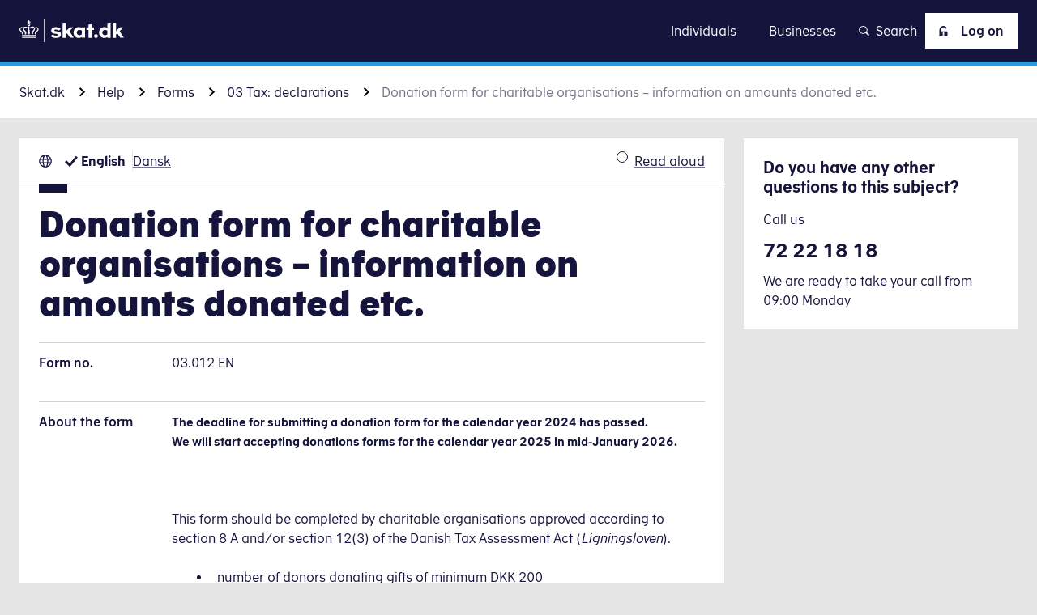

--- FILE ---
content_type: text/html; charset=utf-8
request_url: https://skat.dk/en-us/help/forms/03-tax-declarations/donation-form-for-charitable-organisations-information-on-amounts-donated-etc
body_size: 81055
content:
<!DOCTYPE html><html lang="en-us"><head><meta charSet="utf-8"/><meta name="viewport" content="width=device-width"/><title>Donation form for charitable organisations – information on amounts donated etc. Skat.dk</title><meta property="og:title" content="Donation form for charitable organisations – information on amounts donated etc. Skat.dk"/><meta name="dc.title" content="Donation form for charitable organisations – information on amounts donated etc. Skat.dk"/><meta name="description" content="03.012 EN, Donation form for charitable organisations"/><meta property="og:description" content="03.012 EN, Donation form for charitable organisations"/><meta name="dc.description" content="03.012 EN, Donation form for charitable organisations"/><meta name="dc.subject" content="Blanket"/><meta name="article:section" content="Blanket"/><meta name="subject" content="Blanket"/><meta name="lang" content="en"/><meta name="dc.language" content="en-us"/><meta name="dc.language.iso" content="en_us"/><meta property="og:locale" content="en-us"/><link rel="alternate" href="/hjaelp/blanketter/03-skat-indberetninger/gaveskema-for-velgoerende-organisationer-oplysninger-om-gavebeloeb-osv" hrefLang="da-dk"/><meta property="og:locale:alternate" content="da_dk"/><link rel="sitemap" type="application/xml" href="https://skat.dk/sitemap.xml"/><meta property="og:url" content="https://skat.dk/en-us/help/forms/03-tax-declarations/donation-form-for-charitable-organisations-information-on-amounts-donated-etc"/><link rel="canonical" href="https://skat.dk/en-us/help/forms/03-tax-declarations/donation-form-for-charitable-organisations-information-on-amounts-donated-etc"/><meta property="og:image" content="/logo/meta-logo/logo-skat-dark.png"/><meta property="og:image:type" content="image/png"/><meta property="og:image:width" content="1200"/><meta property="og:image:height" content="630"/><meta property="og:image:alt" content="Donation form for charitable organisations – information on amounts donated etc."/><meta property="og:type" content="article"/><meta name="dc.publisher" content="Skat.dk | skat.dk"/><meta property="og:site_name" content="Skat.dk | skat.dk"/><meta name="dc.date" content="2025-06-26"/><meta property="article:modified_time" content="2025-06-26"/><meta name="last-updated" content="2025-06-26T11:45:26.933Z"/><meta name="robots" content="follow, index"/><meta name="DSstat.oid" content="84416"/><meta name="DSstat.pid" content="95f8de8f-3c73-4dbb-91fe-4314eb39b7b4"/><meta name="ArticleId" content="03.012 EN"/><meta name="ArticleTypes" content="Document"/><meta name="ArticleGroupId" content="SKAT-b5111eea-ef1e-4376-9ac5-1e206d42c8cd-en"/><link rel="me" type="text/html" href="https://www.facebook.com/Skattestyrelsen/"/><link rel="me" type="text/html" href="https://twitter.com/skattestyrelsen"/><meta property="twitter:url" content="https://skat.dk/en-us/help/forms/03-tax-declarations/donation-form-for-charitable-organisations-information-on-amounts-donated-etc"/><meta property="twitter:title" content="Donation form for charitable organisations – information on amounts donated etc. | skat.dk"/><meta property="twitter:description" content="03.012 EN, Donation form for charitable organisations"/><meta property="twitter:card" content="summary_large_image"/><link rel="me" type="text/html" href="https://www.youtube.com/channel/UCAuyidKPXn4NBZRhUk44g3Q"/><link rel="me" type="text/html" href="https://instagram.com/skattestyrelsen"/><meta name="next-head-count" content="45"/><link rel="apple-touch-icon" sizes="180x180" href="/favicon/apple-touch-icon.png"/><link rel="icon" type="image/png" sizes="192x192" href="/favicon/android-chrome-192x192.png"/><link rel="icon" type="image/png" sizes="256x256" href="/favicon/android-chrome-256x256.png"/><link rel="icon" type="image/png" sizes="32x32" href="/favicon/favicon-32x32.png"/><link rel="icon" type="image/png" sizes="16x16" href="/favicon/favicon-16x16.png"/><link data-next-font="" rel="preconnect" href="/" crossorigin="anonymous"/><link rel="preload" href="/_next/static/css/4c669e3fe4ff2f58.css" as="style"/><link rel="stylesheet" href="/_next/static/css/4c669e3fe4ff2f58.css" data-n-g=""/><link rel="preload" href="/_next/static/css/c0867b6e786a08fe.css" as="style"/><link rel="stylesheet" href="/_next/static/css/c0867b6e786a08fe.css" data-n-p=""/><link rel="preload" href="/_next/static/css/fa8f44e47232f095.css" as="style"/><link rel="stylesheet" href="/_next/static/css/fa8f44e47232f095.css" data-n-p=""/><link rel="preload" href="/_next/static/css/affddc81ac45c914.css" as="style"/><link rel="stylesheet" href="/_next/static/css/affddc81ac45c914.css"/><link rel="preload" href="/_next/static/css/f59db87ce1b8c6a4.css" as="style"/><link rel="stylesheet" href="/_next/static/css/f59db87ce1b8c6a4.css"/><link rel="preload" href="/_next/static/css/08eb7879a53d2f4c.css" as="style"/><link rel="stylesheet" href="/_next/static/css/08eb7879a53d2f4c.css"/><link rel="preload" href="/_next/static/css/e7a5d8fccdc4b886.css" as="style"/><link rel="stylesheet" href="/_next/static/css/e7a5d8fccdc4b886.css"/><link rel="preload" href="/_next/static/css/0ef7eb40c3f68d92.css" as="style"/><link rel="stylesheet" href="/_next/static/css/0ef7eb40c3f68d92.css"/><noscript data-n-css=""></noscript><script defer="" nomodule="" src="/_next/static/chunks/polyfills-42372ed130431b0a.js"></script><script id="CookieConsent" src="https://policy.app.cookieinformation.com/uc.js" data-culture="en" type="text/javascript" defer="" data-nscript="beforeInteractive"></script><script defer="" src="/_next/static/chunks/1246.3b890f0937ab022e.js"></script><script defer="" src="/_next/static/chunks/4862.48bedbb52927b267.js"></script><script defer="" src="/_next/static/chunks/1883.2e00856af8496f1c.js"></script><script defer="" src="/_next/static/chunks/1038.c178cd2468a2e07c.js"></script><script defer="" src="/_next/static/chunks/7594.df2fb221c5497f26.js"></script><script src="/_next/static/chunks/webpack-579a576982b95f1a.js" defer=""></script><script src="/_next/static/chunks/framework-c6ee5607585ef091.js" defer=""></script><script src="/_next/static/chunks/main-999252fbdf6a5922.js" defer=""></script><script src="/_next/static/chunks/pages/_app-aee292dea84554c0.js" defer=""></script><script src="/_next/static/chunks/7962-dabb63665c8b33d0.js" defer=""></script><script src="/_next/static/chunks/8232-7faccf7d8e664e18.js" defer=""></script><script src="/_next/static/chunks/1649-89efadc80b75ca9d.js" defer=""></script><script src="/_next/static/chunks/4594-8ad4a3106ef993a0.js" defer=""></script><script src="/_next/static/chunks/6506-2f359e74c034611a.js" defer=""></script><script src="/_next/static/chunks/pages/hosts/%5Bhost%5D/%5B%5B...page%5D%5D-7ab54218e1fb32db.js" defer=""></script><script src="/_next/static/R057-428410/_buildManifest.js" defer=""></script><script src="/_next/static/R057-428410/_ssgManifest.js" defer=""></script></head><body><div id="__next"><div class="Layout_Layout__jBGii theme-skat"><header class="Header_Header__0elwp"><a href="#main" title="Click to skip navigations and go directly to content section" class="SkipToMain_SkipToMain__CNLpy">Go to content</a><div class="Header_Header_printview__fKS93"><a class="Logo_Logo__xY804" href="/en-us" title="Go to home"><p id="logoDescription" class="Logo_Logo_heading__ruVqR">Skat</p><span class="Icon_Icon__QeZ6V Icon_Icon___auto__roQLE Logo_Logo_asset__rMZhf Logo_Logo_asset___desktop__RVMER" aria-hidden="true"><svg xmlns="http://www.w3.org/2000/svg" width="100" height="22" fill="none"><g clip-path="url(#logo-skat-dark_svg__a)"><path fill="#14143C" d="M39.745 14.425c0 2.594-2.283 3.632-4.877 3.632-2.18 0-4.047-.83-4.774-1.868l1.764-1.557c.52.415 1.765 1.142 3.114 1.142 1.141 0 1.764-.415 1.764-.934 0-.623-1.038-.83-2.49-.934-1.869-.208-3.944-.623-3.944-3.114 0-1.867 1.764-3.32 4.67-3.32 2.075 0 3.632.726 4.566 1.764l-1.868 1.556c-.52-.415-1.453-.934-2.595-.934-1.037 0-1.66.208-1.66.83 0 .623 1.038.727 2.387.83 1.972.208 3.943.727 3.943 2.906Zm11.83-6.746h-3.528l-3.632 3.736V3.632l-3.113.623v13.594h3.113v-3.32l1.142-1.142 2.905 4.358h3.529l-4.255-6.33 3.84-3.736Zm8.095 0h3.113v10.17H59.67v-.83c-.727.623-1.66 1.038-2.906 1.038-2.49 0-4.981-1.868-4.981-5.293 0-3.424 2.49-5.292 5.085-5.292 1.245 0 2.283.415 2.906 1.037v-.83h-.104Zm0 3.217c-.623-.415-1.35-.83-2.387-.83-1.349 0-2.49 1.038-2.49 2.594 0 1.557 1.141 2.595 2.594 2.595.934 0 1.764-.52 2.283-.934v-3.425ZM71.292 7.68h-2.179V4.67L66 5.086v2.594h-1.868v2.49H66v7.68h3.113v-7.68h2.18V7.68Zm1.868 6.642a1.86 1.86 0 0 0-1.868 1.868 1.86 1.86 0 0 0 1.868 1.868 1.86 1.86 0 0 0 1.868-1.868c0-.934-.83-1.868-1.868-1.868Zm10.897-9.963 3.113-.622v14.217h-3.113v-.83c-.83.622-1.765 1.037-2.906 1.037-2.49 0-4.981-1.867-4.981-5.292s2.49-5.293 5.189-5.293c1.037 0 1.971.312 2.698.83V4.359Zm0 6.538c-.623-.415-1.35-.83-2.18-.83-1.556 0-2.594 1.038-2.594 2.594 0 1.557 1.141 2.595 2.594 2.595.83 0 1.66-.415 2.283-.934v-3.425h-.103Zm11.622.52 3.84-3.84H95.99l-3.632 3.84V3.631l-3.114.623v13.594h3.114v-3.32l1.141-1.142 2.906 4.358h3.528l-4.255-6.33ZM23.557 22h.83V0h-.83v22ZM3.425 14.425c0-.416.207-1.35-.104-1.765-.312-.518-1.038-1.037-1.66-1.66-.208-.311-.727-.623-.727-1.35 0-.933.623-1.14 1.141-1.14.104 0 .312 0 .52.103.103-.415.31-.726.518-.934-.311-.104-.622-.207-.934-.207C1.35 7.472 0 8.198 0 9.65c0 1.038.623 1.66 1.245 2.18.623.622 1.142 1.348 1.35 2.594h.83Zm-.934 1.764h13.075v-.934H2.491v.934Zm0 1.66h13.075v-.934H2.491v.934Zm2.801-3.425H6.33c.104-.83.415-1.452.208-2.075C6.33 11.726 5.5 11 4.98 10.481c-.415-.415-.623-.83-.623-1.349 0-.623.52-1.141 1.246-1.141.83 0 1.349.83 2.387.83V7.783c-.623-.104-1.142-.83-2.387-.83-.623 0-1.142.207-1.66.622-.312.52-.623 1.038-.623 1.557 0 .83.415 1.453.83 1.972.519.726 1.141 1.556 1.141 3.32Zm10.69-6.952c-.312 0-.623.103-.831.103.207.312.311.623.415.83.104-.103.311-.103.519-.103.415 0 1.141.311 1.141 1.141 0 .727-.622 1.142-.83 1.35-.622.622-1.349 1.141-1.66 1.66-.312.415-.104 1.349-.104 1.764h.934c.104-1.35.623-1.868 1.35-2.594.622-.623 1.244-1.142 1.244-2.18 0-1.349-1.245-1.971-2.179-1.971ZM10.17 8.717c1.037 0 1.556-.83 2.387-.83.726 0 1.245.622 1.245 1.141 0 .623-.311.934-.623 1.35-.519.622-1.349 1.245-1.556 1.867-.208.623.103 1.246.207 2.076h1.038c-.104-1.868.623-2.698 1.141-3.425.415-.519.83-1.141.83-1.971 0-.623-.207-1.142-.622-1.557-.415-.415-1.038-.623-1.66-.623-1.142 0-1.764.727-2.387.83v1.142Zm-.623 5.707c.104-.83.415-1.037.415-1.867 0-.623-.415-1.038-.415-2.906V6.953H8.51v2.802c0 1.764-.415 2.179-.415 2.905 0 .727.312 1.038.415 1.868.104-.104 1.038-.104 1.038-.104ZM8.613 2.803H7.575v-.934h1.038V.934h.83v1.038h1.038v.83H9.443V3.84c.52.207.934.726.934 1.349 0 .726-.622 1.349-1.349 1.349-.726 0-1.453-.623-1.453-1.35 0-.622.416-1.14.83-1.245l.208-1.141Zm0 2.283c0 .311.208.519.52.519.31 0 .518-.208.518-.52 0-.31-.208-.518-.519-.518-.311 0-.519.311-.519.519Z"></path></g><defs><clipPath id="logo-skat-dark_svg__a"><path fill="#fff" d="M0 0h99.934v22H0z"></path></clipPath></defs></svg></span><span class="Icon_Icon__QeZ6V Icon_Icon___md__LH6AH Logo_Logo_asset__rMZhf Logo_Logo_asset___mobile__8SRkz" aria-hidden="true"><svg xmlns="http://www.w3.org/2000/svg" xml:space="preserve" style="enable-background:new 0 0 24.3 22.6" viewBox="0 0 24.3 22.6"><style>.logo-crown_svg__st3{fill:#fff}</style><path d="M3.4 19.1h17.5v1.2H3.4zM3.4 21.3h17.5v1.2H3.4zM7.1 18h1.4c.1-1 .5-2 .3-2.7-.3-.9-1.4-1.8-2.1-2.5-.6-.6-.9-1.1-.9-1.9 0-.8.7-1.6 1.7-1.6 1.1 0 1.8 1.1 3.2 1.1V9.1C9.8 9 9 8 7.4 8c-.9 0-1.6.3-2.2.9-.5.5-.8 1.3-.8 2.1 0 1.2.6 1.9 1.2 2.7.7.8 1.5 1.9 1.5 4.3M21.4 9.9c.6 0 1.6.4 1.6 1.6 0 1-.8 1.5-1.1 1.8-.8.8-1.7 1.5-2.1 2.2-.4.7-.1 1.8-.1 2.4H21c.1-1.7.9-2.6 1.7-3.5.8-.8 1.7-1.6 1.7-3 0-2.1-1.7-2.9-2.9-2.9-.4 0-.8.1-1.2.2.3.4.4.8.5 1.2.1.1.3 0 .6 0M13.7 10.3c1.4 0 2.1-1.1 3.2-1.1 1 0 1.7.8 1.7 1.6s-.3 1.3-.9 1.9c-.7.7-1.8 1.7-2.1 2.5-.3.8.2 1.7.3 2.7h1.4c0-2.5.8-3.6 1.5-4.5.6-.7 1.2-1.5 1.2-2.7 0-.8-.3-1.5-.8-2.1-.7-.3-1.5-.6-2.3-.6-1.6 0-2.4 1-3.2 1.1v1.2zM11.5 8.1v3.7c0 2.4-.6 3-.6 3.8 0 1 .4 1.3.6 2.4h1.3c.2-1.1.6-1.4.6-2.4 0-.8-.6-1.4-.6-3.8V8.1h-1.3zM11.5 3.9c-.7.2-1.2.9-1.2 1.7 0 1 .8 1.8 1.8 1.8s1.8-.8 1.8-1.8c0-.8-.5-1.5-1.2-1.7V2.5H14V1.4h-1.3V0h-1.2v1.4h-1.3v1.2h1.3v1.3zm.6 1c.4 0 .7.3.7.7 0 .4-.3.7-.7.7-.4 0-.7-.3-.7-.7 0-.4.3-.7.7-.7" class="logo-crown_svg__st3"></path><path d="M3.4 18h1.3c0-.6.3-1.8-.1-2.4-.4-.7-1.3-1.4-2.1-2.2-.3-.3-1.1-.9-1.1-1.8 0-1.3.9-1.6 1.6-1.6.2 0 .5 0 .7.1.1-.4.3-.9.5-1.2-.5-.2-.9-.3-1.3-.3-1.2.1-2.9.9-2.9 3 0 1.4.9 2.2 1.7 3 .8.9 1.6 1.7 1.7 3.4" class="logo-crown_svg__st3"></path></svg></span></a></div><div class="Header_Header_wrapper__gF9zZ"><div class="Header_Header_logo__eL6ni"><a class="Logo_Logo__xY804" href="/en-us" title="Go to home"><p id="logoDescription" class="Logo_Logo_heading__ruVqR">Skat</p><span class="Icon_Icon__QeZ6V Icon_Icon___auto__roQLE Logo_Logo_asset__rMZhf Logo_Logo_asset___desktop__RVMER" aria-hidden="true"><svg xmlns="http://www.w3.org/2000/svg" width="129" height="28" fill="none"><g clip-path="url(#logo-skat_svg__a)"><path fill="#fff" d="M51.315 18.293c0 3.36-2.94 4.574-6.355 4.574-2.75 0-5.217-1.027-6.165-2.334l2.276-1.96c.664.56 2.277 1.494 4.079 1.494 1.423 0 2.276-.467 2.276-1.214 0-.84-1.328-1.026-3.224-1.213-2.372-.28-5.028-.84-5.028-3.92 0-2.427 2.277-4.2 5.976-4.2 2.656 0 4.648.933 5.88 2.24l-2.465 1.96c-.664-.56-1.897-1.213-3.415-1.213-1.328 0-2.182.28-2.182 1.026 0 .84 1.328.934 3.13 1.12 2.656.28 5.217.934 5.217 3.64Zm15.272-8.586h-4.553L57.29 14.56V4.573l-3.984.84V22.68h3.984v-4.2l1.518-1.4 3.7 5.507h4.552l-5.407-8.12 4.933-4.76Zm10.434 0h4.078v12.88h-4.078V21.56c-.949.84-2.182 1.307-3.794 1.307-3.226 0-6.45-2.427-6.45-6.72 0-4.387 3.224-6.72 6.544-6.72 1.613 0 2.94.56 3.7 1.306V9.707Zm0 4.2c-.76-.56-1.708-1.027-3.036-1.027-1.707 0-3.225 1.307-3.225 3.267s1.518 3.36 3.32 3.36c1.233 0 2.277-.654 2.94-1.214v-4.386Zm15.081-4.2h-2.75V5.88l-4.08.467v3.36h-2.465v3.173h2.466v9.8h4.079v-9.8h2.75V9.707Zm2.371 8.493c-1.327 0-2.37 1.027-2.37 2.333 0 1.307 1.043 2.334 2.37 2.334 1.329 0 2.372-1.027 2.372-2.334 0-1.213-1.043-2.333-2.371-2.333Zm14.039-12.693 4.078-.84V22.68h-4.078v-1.12c-1.044.84-2.277 1.307-3.794 1.307-3.225 0-6.45-2.427-6.45-6.72 0-4.387 3.225-6.72 6.734-6.72 1.328 0 2.561.373 3.51 1.026V5.507Zm0 8.4c-.759-.56-1.802-1.027-2.846-1.027-1.992 0-3.415 1.307-3.415 3.267s1.518 3.36 3.32 3.36c1.139 0 2.182-.56 2.941-1.214v-4.386Zm15.081.653 4.933-4.853h-4.553l-4.743 4.853V4.573l-3.984.84V22.68h3.984v-4.2l1.518-1.4 3.699 5.507H129l-5.407-8.027ZM30.353 28h1.138V0h-1.138v28ZM4.458 18.387c0-.56.285-1.68-.095-2.24-.38-.654-1.328-1.307-2.087-2.147-.379-.373-1.043-.84-1.043-1.773 0-1.214.854-1.494 1.518-1.494.19 0 .38 0 .664.094.095-.374.284-.84.569-1.12-.38-.094-.759-.187-1.138-.187-1.139 0-2.846.84-2.846 2.8 0 1.307.854 2.053 1.613 2.8.853.84 1.517 1.68 1.707 3.36 0-.093 1.138-.093 1.138-.093Zm-1.233 2.146h16.884V19.32H3.225v1.213Zm0 2.147h16.884v-1.213H3.225v1.213Zm3.604-4.293h1.328c.095-1.027.57-1.867.285-2.614-.285-.84-1.328-1.773-1.992-2.426-.57-.56-.854-1.027-.854-1.774 0-.84.664-1.493 1.613-1.493 1.043 0 1.802 1.027 3.13 1.027V9.893c-.854-.093-1.518-1.026-3.13-1.026-.854 0-1.518.28-2.087.84-.474.56-.854 1.213-.854 1.96 0 1.12.57 1.866 1.044 2.52.759.84 1.517 1.866 1.517 4.2Zm13.849-8.96c-.38 0-.759.093-1.138.186.284.374.38.747.569 1.12.19-.093.38-.093.664-.093.569 0 1.517.373 1.517 1.493 0 .934-.758 1.4-1.043 1.774-.854.746-1.707 1.4-2.087 2.146-.38.56-.095 1.68-.095 2.24h1.233c.095-1.68.854-2.426 1.708-3.36.759-.746 1.612-1.493 1.612-2.8-.19-1.866-1.802-2.706-2.94-2.706Zm-7.493 1.586c1.327 0 1.992-1.026 3.13-1.026.948 0 1.612.746 1.612 1.493 0 .747-.38 1.213-.854 1.773-.663.747-1.802 1.587-1.991 2.427-.285.747.095 1.587.284 2.613h1.328c-.095-2.333.759-3.453 1.423-4.293.569-.653 1.043-1.4 1.043-2.52 0-.747-.284-1.493-.853-1.96a2.967 2.967 0 0 0-2.087-.84c-1.518 0-2.277.933-3.13 1.027l.095 1.306Zm-.854 7.374c.19-1.027.569-1.307.569-2.334 0-.746-.57-1.306-.57-3.64V8.867h-1.327v3.546c0 2.24-.57 2.8-.57 3.64 0 .934.38 1.307.57 2.334h1.328Zm-1.233-14.84H9.77v-1.12h1.328V1.213h1.138V2.52h1.328v1.12h-1.328v1.307c.664.186 1.138.84 1.138 1.586 0 .934-.853 1.774-1.802 1.774-.948 0-1.802-.84-1.802-1.774 0-.746.474-1.4 1.138-1.586l.19-1.4Zm0 2.893c0 .373.284.653.664.653.38 0 .664-.28.664-.653a.643.643 0 0 0-.664-.653c-.38 0-.664.373-.664.653Z"></path></g><defs><clipPath id="logo-skat_svg__a"><path fill="#fff" d="M0 0h129v28H0z"></path></clipPath></defs></svg></span><span class="Icon_Icon__QeZ6V Icon_Icon___md__LH6AH Logo_Logo_asset__rMZhf Logo_Logo_asset___mobile__8SRkz" aria-hidden="true"><svg xmlns="http://www.w3.org/2000/svg" xml:space="preserve" style="enable-background:new 0 0 24.3 22.6" viewBox="0 0 24.3 22.6"><style>.logo-crown_svg__st3{fill:#fff}</style><path d="M3.4 19.1h17.5v1.2H3.4zM3.4 21.3h17.5v1.2H3.4zM7.1 18h1.4c.1-1 .5-2 .3-2.7-.3-.9-1.4-1.8-2.1-2.5-.6-.6-.9-1.1-.9-1.9 0-.8.7-1.6 1.7-1.6 1.1 0 1.8 1.1 3.2 1.1V9.1C9.8 9 9 8 7.4 8c-.9 0-1.6.3-2.2.9-.5.5-.8 1.3-.8 2.1 0 1.2.6 1.9 1.2 2.7.7.8 1.5 1.9 1.5 4.3M21.4 9.9c.6 0 1.6.4 1.6 1.6 0 1-.8 1.5-1.1 1.8-.8.8-1.7 1.5-2.1 2.2-.4.7-.1 1.8-.1 2.4H21c.1-1.7.9-2.6 1.7-3.5.8-.8 1.7-1.6 1.7-3 0-2.1-1.7-2.9-2.9-2.9-.4 0-.8.1-1.2.2.3.4.4.8.5 1.2.1.1.3 0 .6 0M13.7 10.3c1.4 0 2.1-1.1 3.2-1.1 1 0 1.7.8 1.7 1.6s-.3 1.3-.9 1.9c-.7.7-1.8 1.7-2.1 2.5-.3.8.2 1.7.3 2.7h1.4c0-2.5.8-3.6 1.5-4.5.6-.7 1.2-1.5 1.2-2.7 0-.8-.3-1.5-.8-2.1-.7-.3-1.5-.6-2.3-.6-1.6 0-2.4 1-3.2 1.1v1.2zM11.5 8.1v3.7c0 2.4-.6 3-.6 3.8 0 1 .4 1.3.6 2.4h1.3c.2-1.1.6-1.4.6-2.4 0-.8-.6-1.4-.6-3.8V8.1h-1.3zM11.5 3.9c-.7.2-1.2.9-1.2 1.7 0 1 .8 1.8 1.8 1.8s1.8-.8 1.8-1.8c0-.8-.5-1.5-1.2-1.7V2.5H14V1.4h-1.3V0h-1.2v1.4h-1.3v1.2h1.3v1.3zm.6 1c.4 0 .7.3.7.7 0 .4-.3.7-.7.7-.4 0-.7-.3-.7-.7 0-.4.3-.7.7-.7" class="logo-crown_svg__st3"></path><path d="M3.4 18h1.3c0-.6.3-1.8-.1-2.4-.4-.7-1.3-1.4-2.1-2.2-.3-.3-1.1-.9-1.1-1.8 0-1.3.9-1.6 1.6-1.6.2 0 .5 0 .7.1.1-.4.3-.9.5-1.2-.5-.2-.9-.3-1.3-.3-1.2.1-2.9.9-2.9 3 0 1.4.9 2.2 1.7 3 .8.9 1.6 1.7 1.7 3.4" class="logo-crown_svg__st3"></path></svg></span></a></div><div class="Header_Header_navLink___ZBGH"><nav class="Navigation_Navigation___header__6hTau"><div class="Navigation_Navigation_burgerOptions__LOunB"><div class="Navigation_Navigation_logo__LuIv2"><a class="Logo_Logo__xY804" href="/en-us" title="Go to home"><p id="logoDescription" class="Logo_Logo_heading__ruVqR">Skat</p><span class="Icon_Icon__QeZ6V Icon_Icon___auto__roQLE Logo_Logo_asset__rMZhf Logo_Logo_asset___desktop__RVMER" aria-hidden="true"><svg xmlns="http://www.w3.org/2000/svg" width="100" height="22" fill="none"><g clip-path="url(#logo-skat-dark_svg__a)"><path fill="#14143C" d="M39.745 14.425c0 2.594-2.283 3.632-4.877 3.632-2.18 0-4.047-.83-4.774-1.868l1.764-1.557c.52.415 1.765 1.142 3.114 1.142 1.141 0 1.764-.415 1.764-.934 0-.623-1.038-.83-2.49-.934-1.869-.208-3.944-.623-3.944-3.114 0-1.867 1.764-3.32 4.67-3.32 2.075 0 3.632.726 4.566 1.764l-1.868 1.556c-.52-.415-1.453-.934-2.595-.934-1.037 0-1.66.208-1.66.83 0 .623 1.038.727 2.387.83 1.972.208 3.943.727 3.943 2.906Zm11.83-6.746h-3.528l-3.632 3.736V3.632l-3.113.623v13.594h3.113v-3.32l1.142-1.142 2.905 4.358h3.529l-4.255-6.33 3.84-3.736Zm8.095 0h3.113v10.17H59.67v-.83c-.727.623-1.66 1.038-2.906 1.038-2.49 0-4.981-1.868-4.981-5.293 0-3.424 2.49-5.292 5.085-5.292 1.245 0 2.283.415 2.906 1.037v-.83h-.104Zm0 3.217c-.623-.415-1.35-.83-2.387-.83-1.349 0-2.49 1.038-2.49 2.594 0 1.557 1.141 2.595 2.594 2.595.934 0 1.764-.52 2.283-.934v-3.425ZM71.292 7.68h-2.179V4.67L66 5.086v2.594h-1.868v2.49H66v7.68h3.113v-7.68h2.18V7.68Zm1.868 6.642a1.86 1.86 0 0 0-1.868 1.868 1.86 1.86 0 0 0 1.868 1.868 1.86 1.86 0 0 0 1.868-1.868c0-.934-.83-1.868-1.868-1.868Zm10.897-9.963 3.113-.622v14.217h-3.113v-.83c-.83.622-1.765 1.037-2.906 1.037-2.49 0-4.981-1.867-4.981-5.292s2.49-5.293 5.189-5.293c1.037 0 1.971.312 2.698.83V4.359Zm0 6.538c-.623-.415-1.35-.83-2.18-.83-1.556 0-2.594 1.038-2.594 2.594 0 1.557 1.141 2.595 2.594 2.595.83 0 1.66-.415 2.283-.934v-3.425h-.103Zm11.622.52 3.84-3.84H95.99l-3.632 3.84V3.631l-3.114.623v13.594h3.114v-3.32l1.141-1.142 2.906 4.358h3.528l-4.255-6.33ZM23.557 22h.83V0h-.83v22ZM3.425 14.425c0-.416.207-1.35-.104-1.765-.312-.518-1.038-1.037-1.66-1.66-.208-.311-.727-.623-.727-1.35 0-.933.623-1.14 1.141-1.14.104 0 .312 0 .52.103.103-.415.31-.726.518-.934-.311-.104-.622-.207-.934-.207C1.35 7.472 0 8.198 0 9.65c0 1.038.623 1.66 1.245 2.18.623.622 1.142 1.348 1.35 2.594h.83Zm-.934 1.764h13.075v-.934H2.491v.934Zm0 1.66h13.075v-.934H2.491v.934Zm2.801-3.425H6.33c.104-.83.415-1.452.208-2.075C6.33 11.726 5.5 11 4.98 10.481c-.415-.415-.623-.83-.623-1.349 0-.623.52-1.141 1.246-1.141.83 0 1.349.83 2.387.83V7.783c-.623-.104-1.142-.83-2.387-.83-.623 0-1.142.207-1.66.622-.312.52-.623 1.038-.623 1.557 0 .83.415 1.453.83 1.972.519.726 1.141 1.556 1.141 3.32Zm10.69-6.952c-.312 0-.623.103-.831.103.207.312.311.623.415.83.104-.103.311-.103.519-.103.415 0 1.141.311 1.141 1.141 0 .727-.622 1.142-.83 1.35-.622.622-1.349 1.141-1.66 1.66-.312.415-.104 1.349-.104 1.764h.934c.104-1.35.623-1.868 1.35-2.594.622-.623 1.244-1.142 1.244-2.18 0-1.349-1.245-1.971-2.179-1.971ZM10.17 8.717c1.037 0 1.556-.83 2.387-.83.726 0 1.245.622 1.245 1.141 0 .623-.311.934-.623 1.35-.519.622-1.349 1.245-1.556 1.867-.208.623.103 1.246.207 2.076h1.038c-.104-1.868.623-2.698 1.141-3.425.415-.519.83-1.141.83-1.971 0-.623-.207-1.142-.622-1.557-.415-.415-1.038-.623-1.66-.623-1.142 0-1.764.727-2.387.83v1.142Zm-.623 5.707c.104-.83.415-1.037.415-1.867 0-.623-.415-1.038-.415-2.906V6.953H8.51v2.802c0 1.764-.415 2.179-.415 2.905 0 .727.312 1.038.415 1.868.104-.104 1.038-.104 1.038-.104ZM8.613 2.803H7.575v-.934h1.038V.934h.83v1.038h1.038v.83H9.443V3.84c.52.207.934.726.934 1.349 0 .726-.622 1.349-1.349 1.349-.726 0-1.453-.623-1.453-1.35 0-.622.416-1.14.83-1.245l.208-1.141Zm0 2.283c0 .311.208.519.52.519.31 0 .518-.208.518-.52 0-.31-.208-.518-.519-.518-.311 0-.519.311-.519.519Z"></path></g><defs><clipPath id="logo-skat-dark_svg__a"><path fill="#fff" d="M0 0h99.934v22H0z"></path></clipPath></defs></svg></span><span class="Icon_Icon__QeZ6V Icon_Icon___md__LH6AH Logo_Logo_asset__rMZhf Logo_Logo_asset___mobile__8SRkz Logo_Logo_asset___enforceFullLogo__KrS4Q" aria-hidden="true"><svg xmlns="http://www.w3.org/2000/svg" width="100" height="22" fill="none"><g clip-path="url(#logo-skat-dark_svg__a)"><path fill="#14143C" d="M39.745 14.425c0 2.594-2.283 3.632-4.877 3.632-2.18 0-4.047-.83-4.774-1.868l1.764-1.557c.52.415 1.765 1.142 3.114 1.142 1.141 0 1.764-.415 1.764-.934 0-.623-1.038-.83-2.49-.934-1.869-.208-3.944-.623-3.944-3.114 0-1.867 1.764-3.32 4.67-3.32 2.075 0 3.632.726 4.566 1.764l-1.868 1.556c-.52-.415-1.453-.934-2.595-.934-1.037 0-1.66.208-1.66.83 0 .623 1.038.727 2.387.83 1.972.208 3.943.727 3.943 2.906Zm11.83-6.746h-3.528l-3.632 3.736V3.632l-3.113.623v13.594h3.113v-3.32l1.142-1.142 2.905 4.358h3.529l-4.255-6.33 3.84-3.736Zm8.095 0h3.113v10.17H59.67v-.83c-.727.623-1.66 1.038-2.906 1.038-2.49 0-4.981-1.868-4.981-5.293 0-3.424 2.49-5.292 5.085-5.292 1.245 0 2.283.415 2.906 1.037v-.83h-.104Zm0 3.217c-.623-.415-1.35-.83-2.387-.83-1.349 0-2.49 1.038-2.49 2.594 0 1.557 1.141 2.595 2.594 2.595.934 0 1.764-.52 2.283-.934v-3.425ZM71.292 7.68h-2.179V4.67L66 5.086v2.594h-1.868v2.49H66v7.68h3.113v-7.68h2.18V7.68Zm1.868 6.642a1.86 1.86 0 0 0-1.868 1.868 1.86 1.86 0 0 0 1.868 1.868 1.86 1.86 0 0 0 1.868-1.868c0-.934-.83-1.868-1.868-1.868Zm10.897-9.963 3.113-.622v14.217h-3.113v-.83c-.83.622-1.765 1.037-2.906 1.037-2.49 0-4.981-1.867-4.981-5.292s2.49-5.293 5.189-5.293c1.037 0 1.971.312 2.698.83V4.359Zm0 6.538c-.623-.415-1.35-.83-2.18-.83-1.556 0-2.594 1.038-2.594 2.594 0 1.557 1.141 2.595 2.594 2.595.83 0 1.66-.415 2.283-.934v-3.425h-.103Zm11.622.52 3.84-3.84H95.99l-3.632 3.84V3.631l-3.114.623v13.594h3.114v-3.32l1.141-1.142 2.906 4.358h3.528l-4.255-6.33ZM23.557 22h.83V0h-.83v22ZM3.425 14.425c0-.416.207-1.35-.104-1.765-.312-.518-1.038-1.037-1.66-1.66-.208-.311-.727-.623-.727-1.35 0-.933.623-1.14 1.141-1.14.104 0 .312 0 .52.103.103-.415.31-.726.518-.934-.311-.104-.622-.207-.934-.207C1.35 7.472 0 8.198 0 9.65c0 1.038.623 1.66 1.245 2.18.623.622 1.142 1.348 1.35 2.594h.83Zm-.934 1.764h13.075v-.934H2.491v.934Zm0 1.66h13.075v-.934H2.491v.934Zm2.801-3.425H6.33c.104-.83.415-1.452.208-2.075C6.33 11.726 5.5 11 4.98 10.481c-.415-.415-.623-.83-.623-1.349 0-.623.52-1.141 1.246-1.141.83 0 1.349.83 2.387.83V7.783c-.623-.104-1.142-.83-2.387-.83-.623 0-1.142.207-1.66.622-.312.52-.623 1.038-.623 1.557 0 .83.415 1.453.83 1.972.519.726 1.141 1.556 1.141 3.32Zm10.69-6.952c-.312 0-.623.103-.831.103.207.312.311.623.415.83.104-.103.311-.103.519-.103.415 0 1.141.311 1.141 1.141 0 .727-.622 1.142-.83 1.35-.622.622-1.349 1.141-1.66 1.66-.312.415-.104 1.349-.104 1.764h.934c.104-1.35.623-1.868 1.35-2.594.622-.623 1.244-1.142 1.244-2.18 0-1.349-1.245-1.971-2.179-1.971ZM10.17 8.717c1.037 0 1.556-.83 2.387-.83.726 0 1.245.622 1.245 1.141 0 .623-.311.934-.623 1.35-.519.622-1.349 1.245-1.556 1.867-.208.623.103 1.246.207 2.076h1.038c-.104-1.868.623-2.698 1.141-3.425.415-.519.83-1.141.83-1.971 0-.623-.207-1.142-.622-1.557-.415-.415-1.038-.623-1.66-.623-1.142 0-1.764.727-2.387.83v1.142Zm-.623 5.707c.104-.83.415-1.037.415-1.867 0-.623-.415-1.038-.415-2.906V6.953H8.51v2.802c0 1.764-.415 2.179-.415 2.905 0 .727.312 1.038.415 1.868.104-.104 1.038-.104 1.038-.104ZM8.613 2.803H7.575v-.934h1.038V.934h.83v1.038h1.038v.83H9.443V3.84c.52.207.934.726.934 1.349 0 .726-.622 1.349-1.349 1.349-.726 0-1.453-.623-1.453-1.35 0-.622.416-1.14.83-1.245l.208-1.141Zm0 2.283c0 .311.208.519.52.519.31 0 .518-.208.518-.52 0-.31-.208-.518-.519-.518-.311 0-.519.311-.519.519Z"></path></g><defs><clipPath id="logo-skat-dark_svg__a"><path fill="#fff" d="M0 0h99.934v22H0z"></path></clipPath></defs></svg></span></a></div><button class="Navigation_Navigation_close__9Gjm2" aria-label="Close"><svg xmlns="http://www.w3.org/2000/svg" xml:space="preserve" width="12.7" height="12.7" style="enable-background:new 0 0 12.7 12.7"><path d="M12.7 1.4 11.3 0 6.4 4.9 1.4 0 0 1.4l4.9 5L0 11.3l1.4 1.4 5-4.9 4.9 4.9 1.4-1.4-4.9-4.9z" style="fill:#14143c"></path></svg></button></div><h2 class="Heading_Heading___xs__cwURa Navigation_Navigation_heading__kXaRh"><span class="Heading_Heading_wrapper__R4ihF"> <span class="Navigation_Navigation_headingText__H8A77">Skat</span></span></h2><ul class="Navigation_Navigation_list__bbEcS"><li class="NavigationItem_NavigationItem__B1PMY NavigationItem_NavigationItem___header__mrqXr"><span class="NavigationItem_NavigationItem_linkWrapper__iJLmw"><a href="/en-us/individuals" class="Link_Link__QpTno  NavigationItem_NavigationItem_link__lkMFU"><span class="NavigationItem_NavigationItem_linkName__W_UVU">Individuals</span></a></span></li><li class="NavigationItem_NavigationItem__B1PMY NavigationItem_NavigationItem___header__mrqXr"><span class="NavigationItem_NavigationItem_linkWrapper__iJLmw"><a href="/en-us/businesses" class="Link_Link__QpTno  NavigationItem_NavigationItem_link__lkMFU"><span class="NavigationItem_NavigationItem_linkName__W_UVU">Businesses</span></a></span></li></ul></nav></div><div class="Header_Header_navItem___rsY9"><button class="Button_Button__8E9Em Button_Button___primary-dark__DqiCF Header_Header_button__16pEw Header_Header_button___menu__Fcbw2" type="button"><svg xmlns="http://www.w3.org/2000/svg" xml:space="preserve" id="icon-burgermenu_svg__Lag_1" x="0" y="0" style="enable-background:new 0 0 24 24" viewBox="4 5 14 14" class="Header_Header_buttonIcon__v_Ro2"><style>.icon-burgermenu_svg__st0{fill:none;stroke:#fff;stroke-width:1.5;stroke-linecap:round;stroke-linejoin:round}</style><path d="M5.5 7.7h13M5.5 12h13M5.5 16.3h13" class="icon-burgermenu_svg__st0"></path></svg><span class="Header_Header_buttonText__UHqRT"> Menu</span></button><button class="Button_Button__8E9Em Button_Button___primary-dark__DqiCF Header_Header_button__16pEw" type="button"><svg xmlns="http://www.w3.org/2000/svg" viewBox="0 0 32 32" class="Header_Header_buttonIcon__v_Ro2 Header_Header_buttonIcon___white__2gLiE"><path d="M2.8 13.2c0-5.84 4.8-10.64 10.64-10.64s10.64 4.8 10.64 10.64-4.8 10.64-10.64 10.64S2.8 19.12 2.8 13.2zm28.24 14.32-6.96-6.96c1.44-2.08 2.32-4.64 2.32-7.36C26.4 6.08 20.64.24 13.44.24S.56 6.08.56 13.2s5.76 12.96 12.96 12.96c2.72 0 5.28-.88 7.36-2.32l6.96 6.96c.48.48 1.04.64 1.6.64s1.2-.24 1.6-.64c.88-.88.88-2.32 0-3.28z"></path></svg><span class="Header_Header_buttonText__UHqRT">Search<!-- --> </span></button><div><div class="IconButton_IconButton__iSZrR Login_Login_button__9QYxJ"><button class="Button_Button__8E9Em Button_Button___primary-light__6dVdY Button_Button___medium__xl0MJ IconButton_IconButton_button__1MYK7" type="button"><span class="Icon_Icon__QeZ6V Icon_Icon___auto__roQLE IconButton_IconButton_icon__QwgnE" aria-hidden="true"><svg xmlns="http://www.w3.org/2000/svg" xml:space="preserve" width="26.8" height="20" fill="currentColor" style="enable-background:new 0 0 20 26.8" viewBox="0 0 20 26.8"><path d="M18 13.8H3.6V10c0-3.5 2.9-6.4 6.4-6.4 2.7 0 4.9 1.6 5.9 4l2.7-2.7C16.8 2 13.7 0 10 0 4.5 0 0 4.5 0 10v16.8h20v-13h-2zM7.5 24.1l1.2-3.5c-.5-.4-.9-1.1-.9-1.8 0-1.2 1-2.3 2.3-2.3s2.3 1 2.3 2.3c0 .7-.4 1.4-.9 1.8l1.2 3.5H7.5z" class="icon-log-in_svg__st0"></path></svg></span>Log on</button></div><div class="Modal_Modal__auBZO Modal_Modal___fade__29qld" tabindex="-1" aria-hidden="true" aria-modal="true" role="dialog"><div class="Modal_Modal_dialog__C6j_9 Modal_Modal_dialog___large__uVZ90" role="document"><div class="Modal_Modal_content__ehtik"><div class="Modal_Modal_contentContainer__8yx1D"><div class="Modal_Modal_header__XOGpI"><button class="Button_Button__8E9Em Button_Button___primary-dark__DqiCF Button_Button___small___mfHT Modal_Modal_headerClose__Wb__N" type="button" aria-label="Luk"><svg xmlns="http://www.w3.org/2000/svg" fill="currentColor" viewBox="0 0 16 16"><path d="M4.646 4.646a.5.5 0 0 1 .708 0L8 7.293l2.646-2.647a.5.5 0 0 1 .708.708L8.707 8l2.647 2.646a.5.5 0 0 1-.708.708L8 8.707l-2.646 2.647a.5.5 0 0 1-.708-.708L7.293 8 4.646 5.354a.5.5 0 0 1 0-.708z"></path></svg></button></div><div class="Modal_Modal_body__c5IF_"><div class="LoginModal_LoginModal__gQC2A"><div class="LoginModal_LoginModal_content__xILst"><div class="Collapse_Collapse__4Fhnj"><h2 class="Heading_Heading___md__W4JPI"><span class="Heading_Heading_wrapper__R4ihF"><button class="Collapse_Collapse_header__tBGg9 Collapse_Collapse_heading__qtJ8w" type="button" aria-expanded="false">Log on to E-tax for Individuals</button></span></h2><div class="Collapse_Collapse_container__W6qfx Collapse_Collapse_transition__fYXaS" aria-hidden="true"><div class="Collapse_Collapse_body__LXy6M"><a class="CTALink_CTALink___logon__QYzDl CTALink_CTALink___dark__qJnrq" href="https://vent.skat.dk/?c=skat&amp;e=prod251028login&amp;t=https%3A%2F%2Fwww.tastselv.skat.dk%2Fborger%2Floginsso" target="_blank">Log on as an individual with MitID</a><div class="RichText_RichText__J7Iji LoginModalContent_LoginModalContent_text__aGHxz"><p><span class="RichText_arrowLink"><a href="https://vent.skat.dk/?c=skat&amp;e=prod251028login&amp;t=https%3A%2F%2Fwww.tastselv.skat.dk%2Fborger%2Floginpin" data-anchor="?c=skat&amp;e=prod251028login&amp;t=https%3A%2F%2Fwww.tastselv.skat.dk%2Fborger%2Floginpin">Log on with E-tax password</a></span></p>
<p><span class="RichText_arrowLink"><a rel="noopener" href="https://vent.skat.dk/?c=skat&amp;e=prod251028aut" target="_blank" data-anchor="?c=skat&amp;e=prod251028aut">Authorised logon (for parents or advisors, etc.)</a></span></p>
<p><span class="RichText_arrowLink"><a href="/en-us/individuals/guide-to-e-tax/how-to-order-an-e-tax-password-tastselv-kode-and-mitid" title="How to order an E-tax pasword (TastSelv-kode) and MitID" data-start-item-path="skatdk" data-start-item-id="f3519045-2e28-4e0b-abec-940f20093d91">Order E-tax password</a></span></p>
<p>Please note that the tax assessment notice (årsopgørelsen) and your contact and payment information is now available in English at skat.dk/tastselv<em>.</em></p></div></div></div></div></div><div class="LoginModal_LoginModal_content__xILst"><div class="Collapse_Collapse__4Fhnj"><h2 class="Heading_Heading___md__W4JPI"><span class="Heading_Heading_wrapper__R4ihF"><button class="Collapse_Collapse_header__tBGg9 Collapse_Collapse_heading__qtJ8w" type="button" aria-expanded="false">Log on to E-tax for businesses</button></span></h2><div class="Collapse_Collapse_container__W6qfx Collapse_Collapse_transition__fYXaS" aria-hidden="true"><div class="Collapse_Collapse_body__LXy6M"><a class="CTALink_CTALink___logon__QYzDl CTALink_CTALink___dark__qJnrq" href="https://pdcs.skat.dk/dcs-atn-gateway/nemlogin?userType=virksomhed&amp;targetUrl=aHR0cHM6Ly9udHNlLnNrYXQuZGsvbnRzZS1mcm9udC9mb3JzaWRl" target="_blank">Log on with MitID</a><div class="RichText_RichText__J7Iji LoginModalContent_LoginModalContent_text__aGHxz"><p><span class="RichText_arrowLink"><a rel="noopener" href="https://pdcs.skat.dk/dcs-atn-gateway/login/tsk" target="_blank">Log on with E-tax password (TastSelv-kode)</a></span></p></div></div></div></div></div></div></div></div></div></div></div><div class="Modal_Modal_backdrop__I5GFg Modal_Modal_backdrop___fade__Whl_X Modal_Modal_backdrop___hidden__oVvUy"></div></div></div></div><div class="Modal_Modal__auBZO Modal_Modal___fade__29qld" tabindex="-1" aria-label="Search modal" aria-hidden="true" aria-modal="true" role="dialog" data-id="searchModal"><div class="Modal_Modal_dialog__C6j_9 Modal_Modal_dialog___small__jc5BY" role="document"><div class="Modal_Modal_content__ehtik"><div class="Modal_Modal_contentContainer__8yx1D"><div class="Modal_Modal_header__XOGpI"><button class="Button_Button__8E9Em Button_Button___primary-dark__DqiCF Button_Button___small___mfHT Modal_Modal_headerClose__Wb__N" type="button" aria-label="Close" data-close="searchModal"><svg xmlns="http://www.w3.org/2000/svg" fill="currentColor" viewBox="0 0 16 16"><path d="M4.646 4.646a.5.5 0 0 1 .708 0L8 7.293l2.646-2.647a.5.5 0 0 1 .708.708L8.707 8l2.647 2.646a.5.5 0 0 1-.708.708L8 8.707l-2.646 2.647a.5.5 0 0 1-.708-.708L7.293 8 4.646 5.354a.5.5 0 0 1 0-.708z"></path></svg></button></div><div class="Modal_Modal_body__c5IF_ Modal_Modal_body___search__Xb0c9"><div class="SearchModal_SearchModal__HDlSK"><h2 class="Heading_Heading___sm__YfgbT SearchModal_SearchModal_header__k3HPq" id="search-label"><span class="Heading_Heading_wrapper__R4ihF">Search</span></h2><div id="cludo-search-content-form"><div class="input-group" id="siteSearchWrapperInline"><label class="sr-only" for="siteSearchInline">What are you looking for?</label><input aria-labelledby="search-label" type="search" id="siteSearchInline" class="form-control" placeholder="What are you looking for?" autoComplete="off" value=""/><span class="input-group-btn"><button id="siteSearchButtonInline" class="btn skts-icon skts-icon--soeg-hvid skts-icon--large" type="button" data-stat="cludo search"><span class="input-group-btn"><span class="sr-only">Search</span></span></button></span></div></div><div class="SearchModal_SearchModal_text__qjtC1"><p>Don&#x27;t enter personal information (such as your CPR no.). We save searches for statistical purposes to improve our search feature.<!-- --> </p></div></div></div></div></div></div></div><div class="Modal_Modal_backdrop__I5GFg Modal_Modal_backdrop___fade__Whl_X Modal_Modal_backdrop___hidden__oVvUy"></div></header><main id="main" class="Main_Main__FECHL"><div><div class="TopArea_TopArea_additional__LrIGb undefined"><div class="TopArea_TopArea_additionalWrapper__Wk9UO TopArea_TopArea_additionalWrapper___top__ejG3R"><div class="TopArea_TopArea_additionalContainer__3RGce"><script><!--cludooff: index--></script><div id="breadcrumb-en-us" class="Breadcrumb_Breadcrumb__jR2Ei rs_skip"><nav class="Breadcrumb_Breadcrumb_nav__O7z0n"><ol class="Breadcrumb_Breadcrumb_list__gWiKg" aria-label="Breadcrumb navigation"><li class="Breadcrumb_Breadcrumb_item__3wwoH"><a href="/en-us" class="Link_Link__QpTno  Breadcrumb_Breadcrumb_link__7hFG1">Skat.dk</a></li><li class="Breadcrumb_Breadcrumb_item__3wwoH"><a href="/en-us/help" class="Link_Link__QpTno  Breadcrumb_Breadcrumb_link__7hFG1">Help</a></li><li class="Breadcrumb_Breadcrumb_item__3wwoH"><a href="/en-us/help/forms" class="Link_Link__QpTno  Breadcrumb_Breadcrumb_link__7hFG1">Forms</a></li><li class="Breadcrumb_Breadcrumb_item__3wwoH"><a href="/en-us/help/forms/03-tax-declarations" class="Link_Link__QpTno  Breadcrumb_Breadcrumb_link__7hFG1">03 Tax: declarations</a></li><li class="Breadcrumb_Breadcrumb_item__3wwoH" aria-current="page">Donation form for charitable organisations – information on amounts donated etc.</li></ol></nav></div><script><!--cludoon: index--></script></div></div></div><div class="Container_Container__3_Ncq Container_Container___medium__hdzvK Container_Container___padded__X8Q3i"><div class="Container_Container_wrapper__w_L9K DocumentPage_DocumentPage_container__wSqAN DocumentPage_DocumentPage_container___noTopMargin__IJ060 u-aside"><article><div class="DocumentPage_DocumentPage_languageBarWrapper__poDtM"><div class="DocumentPage_DocumentPage_languageBarContainer__KrF_E"> </div></div><div class="DocumentPage_DocumentPage_content__pXbqt"><div class="ModuleContainer_ModuleContainer__MJjmB ModuleContainer_ModuleContainer___default__x5e85"><div class="ArticleHeader_ArticleHeader__Hblj7"><div class="Container_Container__3_Ncq Container_Container___medium__hdzvK"><div class="Container_Container_wrapper__w_L9K"><div class="Grid_Grid__1fJeJ Grid_Grid___wrap__Ocn5J Grid_Grid___full__CRdoF"><div class="ArticleHeader_ArticleHeader_heading__e5gaG"><h1 class="Heading_Heading___xl__jbmhi"><span class="Heading_Heading_wrapper__R4ihF">Donation form for charitable organisations – information on amounts donated etc.</span></h1></div></div></div></div></div></div><div class="DocumentItem_DocumentItem__5fw7c"><p class="DocumentItem_DocumentItem_label__mVGgp" id="A0">Form no.</p><div aria-labelledby="A0" class="DocumentItem_DocumentItem_content__KQokg"><p>03.012 EN</p></div></div><div class="DocumentItem_DocumentItem__5fw7c"><p class="DocumentItem_DocumentItem_label__mVGgp" id="A1">About the form</p><div aria-labelledby="A1" class="DocumentItem_DocumentItem_content__KQokg"><div class="RichText_RichText__J7Iji"><p class="MsoNormal"><strong><span style="font-size: 11.0pt; mso-ansi-language: EN-US;" lang="EN-US">The deadline for submitting a donation form for the calendar year 2024 has passed.<br></span></strong><strong><span style="font-size: 11.0pt; mso-ansi-language: EN-US;" lang="EN-US">We will start accepting donations forms for the calendar year 2025 in mid-January 2026.</span></strong></p>
<p class="MsoNormal">&nbsp;</p>
<p>This form should be completed by charitable organisations approved according to section 8 A and/or section 12(3) of the Danish Tax Assessment Act (<em>Ligningsloven</em>).</p>
<ul>
<li>number of donors donating gifts of minimum DKK 200</li>
<li>number of fee-paying members</li>
<li>total amount donated</li>
<li>total regular donations</li>
<li>total non-Danish donations</li>
<li>total amount distributed according to the objects clause</li>
<li>annual gross income</li>
<li>assets.</li>
</ul>
<p><a rel="noopener" href="/media/3cib1roe/order-no-1656-of-19-december-2018.pdf" target="_blank" title="Order No. 1656 Of 19 December 2018">Read more in Order no. 1656 of 19 December 2018</a></p></div></div></div></div></article><script><!--cludooff: index--></script><aside class="Aside_Aside__1m_MY"><div class="ModuleContainer_ModuleContainer__MJjmB ModuleContainer_ModuleContainer___default__x5e85"><section class="ContactBox_ContactBox__uONqq contact-box--global"><div><h2 class="Heading_Heading___xs__cwURa"><span class="Heading_Heading_wrapper__R4ihF">Do you have any other questions to this subject?</span></h2></div><div class="ContactBox_ContactBox_container__0NsxC"><div class="ContactBox_ContactBox_contactWrapper__oH5rS"><div class="RichText_RichText__J7Iji ContactBox_ContactBox_text__5Dqau">Call us </div><p class="Paragraph_Paragraph__xalgd  ContactBox_ContactBox_link__4KSJb">72 22 18 18</p></div></div></section></div></aside><script><!--cludoon: index--></script></div></div></div></main><footer class="u-footer Footer_Footer__br5v0"><div class="FooterSection_FooterSection__kC3Os FooterSection_FooterSection___identity___k9EF"><div class="FooterSection_FooterSection_wrapper__4MVX6"><div class="Footer_Footer_logo__M9FF_"><svg xmlns="http://www.w3.org/2000/svg" xml:space="preserve" style="enable-background:new 0 0 24.3 22.6" viewBox="0 0 24.3 22.6"><style>.logo-crown_svg__st3{fill:#fff}</style><path d="M3.4 19.1h17.5v1.2H3.4zM3.4 21.3h17.5v1.2H3.4zM7.1 18h1.4c.1-1 .5-2 .3-2.7-.3-.9-1.4-1.8-2.1-2.5-.6-.6-.9-1.1-.9-1.9 0-.8.7-1.6 1.7-1.6 1.1 0 1.8 1.1 3.2 1.1V9.1C9.8 9 9 8 7.4 8c-.9 0-1.6.3-2.2.9-.5.5-.8 1.3-.8 2.1 0 1.2.6 1.9 1.2 2.7.7.8 1.5 1.9 1.5 4.3M21.4 9.9c.6 0 1.6.4 1.6 1.6 0 1-.8 1.5-1.1 1.8-.8.8-1.7 1.5-2.1 2.2-.4.7-.1 1.8-.1 2.4H21c.1-1.7.9-2.6 1.7-3.5.8-.8 1.7-1.6 1.7-3 0-2.1-1.7-2.9-2.9-2.9-.4 0-.8.1-1.2.2.3.4.4.8.5 1.2.1.1.3 0 .6 0M13.7 10.3c1.4 0 2.1-1.1 3.2-1.1 1 0 1.7.8 1.7 1.6s-.3 1.3-.9 1.9c-.7.7-1.8 1.7-2.1 2.5-.3.8.2 1.7.3 2.7h1.4c0-2.5.8-3.6 1.5-4.5.6-.7 1.2-1.5 1.2-2.7 0-.8-.3-1.5-.8-2.1-.7-.3-1.5-.6-2.3-.6-1.6 0-2.4 1-3.2 1.1v1.2zM11.5 8.1v3.7c0 2.4-.6 3-.6 3.8 0 1 .4 1.3.6 2.4h1.3c.2-1.1.6-1.4.6-2.4 0-.8-.6-1.4-.6-3.8V8.1h-1.3zM11.5 3.9c-.7.2-1.2.9-1.2 1.7 0 1 .8 1.8 1.8 1.8s1.8-.8 1.8-1.8c0-.8-.5-1.5-1.2-1.7V2.5H14V1.4h-1.3V0h-1.2v1.4h-1.3v1.2h1.3v1.3zm.6 1c.4 0 .7.3.7.7 0 .4-.3.7-.7.7-.4 0-.7-.3-.7-.7 0-.4.3-.7.7-.7" class="logo-crown_svg__st3"></path><path d="M3.4 18h1.3c0-.6.3-1.8-.1-2.4-.4-.7-1.3-1.4-2.1-2.2-.3-.3-1.1-.9-1.1-1.8 0-1.3.9-1.6 1.6-1.6.2 0 .5 0 .7.1.1-.4.3-.9.5-1.2-.5-.2-.9-.3-1.3-.3-1.2.1-2.9.9-2.9 3 0 1.4.9 2.2 1.7 3 .8.9 1.6 1.7 1.7 3.4" class="logo-crown_svg__st3"></path></svg></div><h2 class="Heading_Heading___md__W4JPI Footer_Footer_heading__mfn_H"><span class="Heading_Heading_wrapper__R4ihF">Tax is not simple. That&#x27;s why we&#x27;re here. </span></h2></div></div><div class="FooterSection_FooterSection__kC3Os"><div class="FooterSection_FooterSection_wrapper__4MVX6"><div class="LinkLists_LinkLists__9YBmf"><div><div class="LinkLists_LinkLists_wrapper__DAUzc"><div class="LinkList_LinkList__tMONa LinkLists_LinkLists_list__jxkYW"><p aria-hidden="true" class="LinkList_LinkList_heading__Kpy66">About us</p><ul class="LinkList_LinkList_list__iw8L6" aria-label="About us"><li class="LinkList_LinkList_listItem__aw9L8"><a href="/en-us/contact-us" class="Link_Link__QpTno Link_Link___arrow__HeVA1 LinkList_LinkList_link__9lljo">Contact</a></li><li class="LinkList_LinkList_listItem__aw9L8"><a href="/en-us/about-us" class="Link_Link__QpTno Link_Link___arrow__HeVA1 LinkList_LinkList_link__9lljo">About us</a></li><li class="LinkList_LinkList_listItem__aw9L8"><a href="/en-us/about-us/tax-across-borders" class="Link_Link__QpTno Link_Link___arrow__HeVA1 LinkList_LinkList_link__9lljo">Tax across borders</a></li><li class="LinkList_LinkList_listItem__aw9L8"><a href="/en-us/about-us/personal-assistance-by-appointment-only" class="Link_Link__QpTno Link_Link___arrow__HeVA1 LinkList_LinkList_link__9lljo">Personal assistance by appointment only</a></li></ul></div></div></div><div><div class="LinkLists_LinkLists_wrapper__DAUzc"><div class="LinkList_LinkList__tMONa LinkLists_LinkLists_list__jxkYW"><p aria-hidden="true" class="LinkList_LinkList_heading__Kpy66">Help &amp; Resources </p><ul class="LinkList_LinkList_list__iw8L6" aria-label="Help &amp; Resources "><li class="LinkList_LinkList_listItem__aw9L8"><a href="/en-us/help/tax-rates" class="Link_Link__QpTno Link_Link___arrow__HeVA1 LinkList_LinkList_link__9lljo">Tax Rates</a></li><li class="LinkList_LinkList_listItem__aw9L8"><a href="/en-us/help/forms" class="Link_Link__QpTno Link_Link___arrow__HeVA1 LinkList_LinkList_link__9lljo">Forms</a></li><li class="LinkList_LinkList_listItem__aw9L8"><a href="https://info.skat.dk/data.aspx?oid=80347&amp;lang=us" class="Link_Link__QpTno Link_Link___arrow__HeVA1 LinkList_LinkList_link__9lljo">Guides</a></li><li class="LinkList_LinkList_listItem__aw9L8"><a href="/en-us/help/how-to-appeal" class="Link_Link__QpTno Link_Link___arrow__HeVA1 LinkList_LinkList_link__9lljo">How to appeal</a></li><li class="LinkList_LinkList_listItem__aw9L8"><a href="/en-us/help/apply-for-a-binding-ruling" class="Link_Link__QpTno Link_Link___arrow__HeVA1 LinkList_LinkList_link__9lljo">Binding ruling</a></li><li class="LinkList_LinkList_listItem__aw9L8"><a href="https://lifeindenmark.borger.dk/" target="_blank" class="Link_Link__QpTno Link_Link___arrow__HeVA1 LinkList_LinkList_link__9lljo">Lifeindenmark.dk</a></li></ul></div></div></div><div><div class="LinkLists_LinkLists_wrapper__DAUzc"><div class="LinkList_LinkList__tMONa LinkLists_LinkLists_list__jxkYW"><p aria-hidden="true" class="LinkList_LinkList_heading__Kpy66">Security</p><ul class="LinkList_LinkList_list__iw8L6" aria-label="Security"><li class="LinkList_LinkList_listItem__aw9L8"><a href="/en-us/security/digital-post-and-letters-from-the-customs-and-tax-administration" class="Link_Link__QpTno Link_Link___arrow__HeVA1 LinkList_LinkList_link__9lljo">Digital Post and letters from the Customs and Tax Administration</a></li><li class="LinkList_LinkList_listItem__aw9L8"><a href="/en-us/security/watch-out-for-fake-emails-and-identity-theft" class="Link_Link__QpTno Link_Link___arrow__HeVA1 LinkList_LinkList_link__9lljo">Watch out for fake emails and identity theft</a></li><li class="LinkList_LinkList_listItem__aw9L8"><a href="/en-us/security/privacy-policy" class="Link_Link__QpTno Link_Link___arrow__HeVA1 LinkList_LinkList_link__9lljo">Privacy policy and cookies</a></li><li class="LinkList_LinkList_listItem__aw9L8"><a href="/en-us/security/privacy-policy/cookie-policy-and-our-cookies?action=cookieRenew" class="Link_Link__QpTno Link_Link___arrow__HeVA1 LinkList_LinkList_link__9lljo">Change current cookie setting</a></li></ul></div></div></div><div><div class="LinkLists_LinkLists_wrapper__DAUzc"><div class="LinkList_LinkList__tMONa LinkLists_LinkLists_list__jxkYW"><p aria-hidden="true" class="LinkList_LinkList_heading__Kpy66">Languages</p><ul class="LinkList_LinkList_list__iw8L6" aria-label="Languages"><li class="LinkList_LinkList_listItem__aw9L8"><a class="LinkList_LinkList_link__9lljo" href="https://skat.dk">Dansk</a></li><li class="LinkList_LinkList_listItem__aw9L8"><a class="LinkList_LinkList_link__9lljo" href="https://skat.dk/de-de">Deutsch</a></li><li class="LinkList_LinkList_listItem__aw9L8"><a class="LinkList_LinkList_link__9lljo" href="https://skat.dk/en-us/languages/other-languages">Other languages</a></li></ul></div></div></div></div></div></div><div class="FooterSection_FooterSection__kC3Os"><div class="FooterSection_FooterSection_wrapper__4MVX6"><ul class="SocialLinks_SocialLinks__Na5e_"><li class="SocialLinks_SocialLinks_item__PLiCW"><a href="https://www.facebook.com/Skattestyrelsen/" class="Link_Link__QpTno  SocialLinks_SocialLinks_link__ibG25"><div class="SocialLinks_SocialLinks_icon__kWakr IconText_IconText__e5iCh"><span class="Icon_Icon__QeZ6V Icon_Icon___sm__BYmEN" aria-hidden="true"><svg xmlns="http://www.w3.org/2000/svg" viewBox="0 0 24 24" aria-hidden="true"><path d="M24 12.073c0-6.627-5.373-12-12-12s-12 5.373-12 12c0 5.99 4.388 10.954 10.125 11.854v-8.385H7.078v-3.47h3.047V9.43c0-3.007 1.792-4.669 4.533-4.669 1.312 0 2.686.235 2.686.235v2.953H15.83c-1.491 0-1.956.925-1.956 1.874v2.25h3.328l-.532 3.47h-2.796v8.385C19.612 23.027 24 18.062 24 12.073z"></path></svg></span><p class="IconText_IconText_string__nXXH2 IconText_IconText_string___spacing-sm__48sqo">Facebook</p></div></a></li><li class="SocialLinks_SocialLinks_item__PLiCW"><a href="https://twitter.com/skattestyrelsen" class="Link_Link__QpTno  SocialLinks_SocialLinks_link__ibG25"><div class="SocialLinks_SocialLinks_icon__kWakr IconText_IconText__e5iCh"><span class="Icon_Icon__QeZ6V Icon_Icon___sm__BYmEN" aria-hidden="true"><svg xmlns="http://www.w3.org/2000/svg" xml:space="preserve" style="enable-background:new 0 0 300 300.3" viewBox="0 0 300 300.3" aria-hidden="true"><path d="M178.6 127.1 290.3 0h-26.5l-97 110.4L89.3 0H0l117.1 166.9L0 300.2h26.5l102.4-116.6 81.8 116.6H300L178.6 127.1zM36 19.5h40.7l187.1 262.1h-40.7L36 19.5z"></path></svg></span><p class="IconText_IconText_string__nXXH2 IconText_IconText_string___spacing-sm__48sqo">Twitter</p></div></a></li><li class="SocialLinks_SocialLinks_item__PLiCW"><a href="https://www.youtube.com/channel/UCAuyidKPXn4NBZRhUk44g3Q" class="Link_Link__QpTno  SocialLinks_SocialLinks_link__ibG25"><div class="SocialLinks_SocialLinks_icon__kWakr IconText_IconText__e5iCh"><span class="Icon_Icon__QeZ6V Icon_Icon___sm__BYmEN" aria-hidden="true"><svg xmlns="http://www.w3.org/2000/svg" viewBox="0 0 24 24" aria-hidden="true"><path d="M23.498 6.186a3.016 3.016 0 0 0-2.122-2.136C19.505 3.545 12 3.545 12 3.545s-7.505 0-9.377.505A3.017 3.017 0 0 0 .502 6.186C0 8.07 0 12 0 12s0 3.93.502 5.814a3.016 3.016 0 0 0 2.122 2.136c1.871.505 9.376.505 9.376.505s7.505 0 9.377-.505a3.015 3.015 0 0 0 2.122-2.136C24 15.93 24 12 24 12s0-3.93-.502-5.814zM9.545 15.568V8.432L15.818 12l-6.273 3.568z"></path></svg></span><p class="IconText_IconText_string__nXXH2 IconText_IconText_string___spacing-sm__48sqo">YouTube</p></div></a></li><li class="SocialLinks_SocialLinks_item__PLiCW"><a href="https://instagram.com/skattestyrelsen" class="Link_Link__QpTno  SocialLinks_SocialLinks_link__ibG25"><div class="SocialLinks_SocialLinks_icon__kWakr IconText_IconText__e5iCh"><span class="Icon_Icon__QeZ6V Icon_Icon___sm__BYmEN" aria-hidden="true"><svg xmlns="http://www.w3.org/2000/svg" viewBox="0 0 24 24" aria-hidden="true"><path d="M12 0C8.74 0 8.333.015 7.053.072 5.775.132 4.905.333 4.14.63c-.789.306-1.459.717-2.126 1.384S.935 3.35.63 4.14C.333 4.905.131 5.775.072 7.053.012 8.333 0 8.74 0 12s.015 3.667.072 4.947c.06 1.277.261 2.148.558 2.913a5.885 5.885 0 0 0 1.384 2.126A5.868 5.868 0 0 0 4.14 23.37c.766.296 1.636.499 2.913.558C8.333 23.988 8.74 24 12 24s3.667-.015 4.947-.072c1.277-.06 2.148-.262 2.913-.558a5.898 5.898 0 0 0 2.126-1.384 5.86 5.86 0 0 0 1.384-2.126c.296-.765.499-1.636.558-2.913.06-1.28.072-1.687.072-4.947s-.015-3.667-.072-4.947c-.06-1.277-.262-2.149-.558-2.913a5.89 5.89 0 0 0-1.384-2.126A5.847 5.847 0 0 0 19.86.63c-.765-.297-1.636-.499-2.913-.558C15.667.012 15.26 0 12 0zm0 2.16c3.203 0 3.585.016 4.85.071 1.17.055 1.805.249 2.227.415.562.217.96.477 1.382.896.419.42.679.819.896 1.381.164.422.36 1.057.413 2.227.057 1.266.07 1.646.07 4.85s-.015 3.585-.074 4.85c-.061 1.17-.256 1.805-.421 2.227a3.81 3.81 0 0 1-.899 1.382 3.744 3.744 0 0 1-1.38.896c-.42.164-1.065.36-2.235.413-1.274.057-1.649.07-4.859.07-3.211 0-3.586-.015-4.859-.074-1.171-.061-1.816-.256-2.236-.421a3.716 3.716 0 0 1-1.379-.899 3.644 3.644 0 0 1-.9-1.38c-.165-.42-.359-1.065-.42-2.235-.045-1.26-.061-1.649-.061-4.844 0-3.196.016-3.586.061-4.861.061-1.17.255-1.814.42-2.234.21-.57.479-.96.9-1.381.419-.419.81-.689 1.379-.898.42-.166 1.051-.361 2.221-.421 1.275-.045 1.65-.06 4.859-.06l.045.03zm0 3.678a6.162 6.162 0 1 0 0 12.324 6.162 6.162 0 1 0 0-12.324zM12 16c-2.21 0-4-1.79-4-4s1.79-4 4-4 4 1.79 4 4-1.79 4-4 4zm7.846-10.405a1.441 1.441 0 0 1-2.88 0 1.44 1.44 0 0 1 2.88 0z"></path></svg></span><p class="IconText_IconText_string__nXXH2 IconText_IconText_string___spacing-sm__48sqo">Instagram</p></div></a></li></ul></div></div><div class="FooterSection_FooterSection__kC3Os"><div class="FooterSection_FooterSection_wrapper__4MVX6"><p class="Paragraph_Paragraph__xalgd Paragraph_Paragraph___center__41jhw Paragraph_Paragraph___muted__jfmE5">skat.dk is your access to the self-service system and guides on taxes and duties of the Danish Customs and Tax Administration</p></div></div></footer></div></div><script id="__NEXT_DATA__" type="application/json">{"props":{"pageProps":{"content":{"page":{"documentType":"documentPage","template":"N/A","culture":"en-US","createDate":"2018-05-17T11:23:00Z","pageLanguageVersions":[{"cultureName":"en-us","pageUrl":"/en-us/help/forms/03-tax-declarations/donation-form-for-charitable-organisations-information-on-amounts-donated-etc"},{"cultureName":"da-dk","pageUrl":"/hjaelp/blanketter/03-skat-indberetninger/gaveskema-for-velgoerende-organisationer-oplysninger-om-gavebeloeb-osv"}],"id":"95f8de8f-3c73-4dbb-91fe-4314eb39b7b4","parent":{"id":"b5111eea-ef1e-4376-9ac5-1e206d42c8cd","name":"03 Tax: declarations"},"name":"Donation form for charitable organisations – information on amounts donated etc.","url":"/en-us/help/forms/03-tax-declarations/donation-form-for-charitable-organisations-information-on-amounts-donated-etc","properties":{"navigationTitle":null,"navigationDescription":null,"umbracoNaviHide":false,"pageTransportLinksHide":false,"highlighted":false,"pageTransportLinksInOtherView":false,"defaultOpenChatbot":false,"chatbotTenant":null,"segment":null,"hideAdditionalTopArea":false,"langPickerHide":false,"footerHeading":null,"footerContent":null,"alertContent":null,"bannerContent":null,"author":null,"internalComment":null,"description":"03.012 EN, Donation form for charitable organisations","title":"Donation form for charitable organisations – information on amounts donated etc.","subject":[{"contentType":"subject","name":"Blanket","createDate":"2023-05-30T15:03:05.953Z","updateDate":"2023-05-30T15:03:05.953Z","route":{"path":"/en-us/subjects/skat/blanket","startItem":{"id":"aa1ca8c1-069e-41b1-ac9a-d12b81d2432d","path":"shared"}},"id":"f7e4c287-6397-4bb0-9fb8-ec24ad34c00c","properties":{}}],"hideFromSearchEngine":false,"soMeImage":null,"referenceOId":"84416","referenceVId":"0","referenceNodeId":null,"migrationRemark":null,"notPublishedInDap":true,"asideContent":{"items":[{"content":{"contentType":"contactBox","id":"61b06f2c-cbfa-4b84-876a-11f929ace053","properties":{"heading":"Do you have any other questions to this subject?","contact":[{"contentType":"contact","name":"Hovednummer_SKT_72221818","createDate":"2023-07-04T12:05:00.047Z","updateDate":"2023-09-25T12:23:20.32Z","route":{"path":"/en-us/kontakt/skatdk-contacts/hovednummer_skt_72221818","startItem":{"id":"aa1ca8c1-069e-41b1-ac9a-d12b81d2432d","path":"shared"}},"id":"0f975a60-d067-48de-893d-1b59ef4652ab","properties":{"active":true,"disableWaitTime":null,"phoneNumber":"72221818","monday":"09:00-17:00","tuesday":"09:00-16:00","wednesday":"09:00-16:00","thursday":"09:00-16:00","friday":"09:00-14:00","saturday":null,"sunday":null}}]}},"settings":null}]},"moduleMarginBottom":null,"heading":"Donation form for charitable organisations – information on amounts donated etc.","teaser":null,"documentId":"03.012 EN","documentPurpose":{"markup":"\u003cp class=\"MsoNormal\"\u003e\u003cstrong\u003e\u003cspan style=\"font-size: 11.0pt; mso-ansi-language: EN-US;\" lang=\"EN-US\"\u003eThe deadline for submitting a donation form for the calendar year 2024 has passed.\u003cbr\u003e\u003c/span\u003e\u003c/strong\u003e\u003cstrong\u003e\u003cspan style=\"font-size: 11.0pt; mso-ansi-language: EN-US;\" lang=\"EN-US\"\u003eWe will start accepting donations forms for the calendar year 2025 in mid-January 2026.\u003c/span\u003e\u003c/strong\u003e\u003c/p\u003e\n\u003cp class=\"MsoNormal\"\u003e\u0026nbsp;\u003c/p\u003e\n\u003cp\u003eThis form should be completed by charitable organisations approved according to section 8 A and/or section 12(3) of the Danish Tax Assessment Act (\u003cem\u003eLigningsloven\u003c/em\u003e).\u003c/p\u003e\n\u003cul\u003e\n\u003cli\u003enumber of donors donating gifts of minimum DKK 200\u003c/li\u003e\n\u003cli\u003enumber of fee-paying members\u003c/li\u003e\n\u003cli\u003etotal amount donated\u003c/li\u003e\n\u003cli\u003etotal regular donations\u003c/li\u003e\n\u003cli\u003etotal non-Danish donations\u003c/li\u003e\n\u003cli\u003etotal amount distributed according to the objects clause\u003c/li\u003e\n\u003cli\u003eannual gross income\u003c/li\u003e\n\u003cli\u003eassets.\u003c/li\u003e\n\u003c/ul\u003e\n\u003cp\u003e\u003ca rel=\"noopener\" href=\"/media/3cib1roe/order-no-1656-of-19-december-2018.pdf\" target=\"_blank\" title=\"Order No. 1656 Of 19 December 2018\"\u003eRead more in Order no. 1656 of 19 December 2018\u003c/a\u003e\u003c/p\u003e","blocks":[]},"downloadLinks":null,"links":null,"notice":false,"legalBasis":null,"filters":null,"pageSection":null,"pageSections":null},"childPages":[],"lastUpdated":"2025-06-26T11:45:26.933Z"},"footer":{"heading":"Tax is not simple. That's why we're here. ","content":[{"content":{"contentType":"footerLinks","id":"fe70d1b6-a29e-43a3-af81-1abd51ad12be","properties":{"lists":{"items":[{"content":{"contentType":"linkLists","id":"9636ee42-22d4-47cd-b0b0-4b52ab9d5181","properties":{"linkList":{"items":[{"content":{"contentType":"linkList","id":"e010411a-de3c-43c8-8971-1ec126c91037","properties":{"heading":"About us","links":{"items":[{"content":{"contentType":"linkPicker","id":"170e68c3-fa95-45ff-abe0-f774da7bcc1b","properties":{"link":[{"url":null,"queryString":null,"title":"Contact","target":null,"destinationId":"fda3229d-603e-4cc8-98d9-1f7f21bec926","destinationType":"transportPage","route":{"path":"/en-us/contact-us","startItem":{"id":"f3519045-2e28-4e0b-abec-940f20093d91","path":"skatdk"}},"linkType":"Content"}],"language":null}},"settings":null},{"content":{"contentType":"linkPicker","id":"1f87ecb2-7ecc-4321-aa36-bd5ff7892921","properties":{"link":[{"url":null,"queryString":null,"title":"About us","target":null,"destinationId":"8f506fdd-e046-47bf-bb00-9fbe72cd5d7a","destinationType":"transportPage","route":{"path":"/en-us/about-us","startItem":{"id":"f3519045-2e28-4e0b-abec-940f20093d91","path":"skatdk"}},"linkType":"Content"}],"language":null}},"settings":null},{"content":{"contentType":"linkPicker","id":"315a0fff-786a-480e-831e-4026bcaee38c","properties":{"link":[{"url":null,"queryString":null,"title":"Tax across borders","target":null,"destinationId":"88f5d2c0-7d8a-4e58-a031-82927fdc407e","destinationType":"articlePage","route":{"path":"/en-us/about-us/tax-across-borders","startItem":{"id":"f3519045-2e28-4e0b-abec-940f20093d91","path":"skatdk"}},"linkType":"Content"}],"language":null}},"settings":null},{"content":{"contentType":"linkPicker","id":"f05937da-f869-469a-bc11-13788399b262","properties":{"link":[{"url":null,"queryString":null,"title":"Personal assistance by appointment only","target":null,"destinationId":"0eba97d4-f941-4048-adc0-ea7e3bb4ebfe","destinationType":"articlePage","route":{"path":"/en-us/about-us/personal-assistance-by-appointment-only","startItem":{"id":"f3519045-2e28-4e0b-abec-940f20093d91","path":"skatdk"}},"linkType":"Content"}],"language":null}},"settings":null}]}}},"settings":null}]}}},"settings":null},{"content":{"contentType":"linkLists","id":"1d71535b-ccbd-4fe3-9ce1-182ecf68a4a4","properties":{"linkList":{"items":[{"content":{"contentType":"linkList","id":"50575ef3-4d95-45b7-8d68-d12450fceead","properties":{"heading":"Help \u0026 Resources ","links":{"items":[{"content":{"contentType":"linkPicker","id":"86aefc59-a39f-47d8-b5eb-4cd4b398f03c","properties":{"link":[{"url":null,"queryString":null,"title":"Tax Rates","target":null,"destinationId":"d5c599c8-0053-418e-9b1c-1478ae34d1ec","destinationType":"campaignPage","route":{"path":"/en-us/help/tax-rates","startItem":{"id":"f3519045-2e28-4e0b-abec-940f20093d91","path":"skatdk"}},"linkType":"Content"}],"language":null}},"settings":null},{"content":{"contentType":"linkPicker","id":"44cc95be-2cb5-47bd-a8d1-811ea6cf12f3","properties":{"link":[{"url":null,"queryString":null,"title":"Forms","target":null,"destinationId":"e03b51aa-19cc-4b7b-827e-9ece5d81ea10","destinationType":"documentCatalogPage","route":{"path":"/en-us/help/forms","startItem":{"id":"f3519045-2e28-4e0b-abec-940f20093d91","path":"skatdk"}},"linkType":"Content"}],"language":null}},"settings":null},{"content":{"contentType":"linkPicker","id":"5ef9f759-463a-424c-8b2a-b6fb547acba1","properties":{"link":[{"url":"https://info.skat.dk/data.aspx?oid=80347\u0026lang=us","queryString":null,"title":"Guides","target":null,"destinationId":null,"destinationType":null,"route":null,"linkType":"External"}],"language":null}},"settings":null},{"content":{"contentType":"linkPicker","id":"679c424e-3705-4b30-b837-0bbcf5c20534","properties":{"link":[{"url":null,"queryString":null,"title":"How to appeal","target":null,"destinationId":"dde61a01-e345-499c-a408-d0cc19c5bd89","destinationType":"articlePage","route":{"path":"/en-us/help/how-to-appeal","startItem":{"id":"f3519045-2e28-4e0b-abec-940f20093d91","path":"skatdk"}},"linkType":"Content"}],"language":null}},"settings":null},{"content":{"contentType":"linkPicker","id":"6e55ef4e-404a-46d6-a0c4-4d8a005f16f0","properties":{"link":[{"url":null,"queryString":null,"title":"Binding ruling","target":null,"destinationId":"57e29359-ff0f-4734-80a0-b3aa2739de3a","destinationType":"articlePage","route":{"path":"/en-us/help/apply-for-a-binding-ruling","startItem":{"id":"f3519045-2e28-4e0b-abec-940f20093d91","path":"skatdk"}},"linkType":"Content"}],"language":null}},"settings":null},{"content":{"contentType":"linkPicker","id":"2dc675ba-3eb2-40ea-ba61-339113d76f99","properties":{"link":[{"url":"https://lifeindenmark.borger.dk/","queryString":null,"title":"Lifeindenmark.dk","target":"_blank","destinationId":null,"destinationType":null,"route":null,"linkType":"External"}],"language":null}},"settings":null}]}}},"settings":null}]}}},"settings":null},{"content":{"contentType":"linkLists","id":"dbdb4fc7-ce71-4306-9bf9-a3a71fef7481","properties":{"linkList":{"items":[{"content":{"contentType":"linkList","id":"42e6f4e1-36d5-449a-b146-2e22abb5b688","properties":{"heading":"Security","links":{"items":[{"content":{"contentType":"linkPicker","id":"cf1dd628-2657-49ed-b5b1-1d82c2e44fb4","properties":{"link":[{"url":null,"queryString":null,"title":"Digital Post and letters from the Customs and Tax Administration","target":null,"destinationId":"6f592559-4381-48b4-bbe6-8174a10ae25e","destinationType":"articlePage","route":{"path":"/en-us/security/digital-post-and-letters-from-the-customs-and-tax-administration","startItem":{"id":"f3519045-2e28-4e0b-abec-940f20093d91","path":"skatdk"}},"linkType":"Content"}],"language":null}},"settings":null},{"content":{"contentType":"linkPicker","id":"e1d75181-e62e-47da-9141-5aed01b672f6","properties":{"link":[{"url":null,"queryString":null,"title":"Watch out for fake emails and identity theft","target":null,"destinationId":"bdd6e787-290b-40a0-b6f6-5ce1313ae59a","destinationType":"transportPage","route":{"path":"/en-us/security/watch-out-for-fake-emails-and-identity-theft","startItem":{"id":"f3519045-2e28-4e0b-abec-940f20093d91","path":"skatdk"}},"linkType":"Content"}],"language":null}},"settings":null},{"content":{"contentType":"linkPicker","id":"53c898b6-0aea-46c1-b337-1060eecb4204","properties":{"link":[{"url":null,"queryString":null,"title":"Privacy policy and cookies","target":null,"destinationId":"fe4c6118-22f9-4103-9127-2cf22b1b1546","destinationType":"transportPage","route":{"path":"/en-us/security/privacy-policy","startItem":{"id":"f3519045-2e28-4e0b-abec-940f20093d91","path":"skatdk"}},"linkType":"Content"}],"language":null}},"settings":null},{"content":{"contentType":"linkPicker","id":"ef9f9795-b835-4e14-abcc-20617f561d30","properties":{"link":[{"url":null,"queryString":"?action=cookieRenew","title":"Change current cookie setting","target":null,"destinationId":"44f39a7a-111d-45c5-9e3a-3ab609bf2796","destinationType":"transportPage","route":{"path":"/en-us/security/privacy-policy/cookie-policy-and-our-cookies","startItem":{"id":"f3519045-2e28-4e0b-abec-940f20093d91","path":"skatdk"}},"linkType":"Content"}],"language":null}},"settings":null}]}}},"settings":null}]}}},"settings":null},{"content":{"contentType":"linkLists","id":"dbe5f8aa-4355-4db8-af4f-0e111d6f98ab","properties":{"linkList":{"items":[{"content":{"contentType":"linkList","id":"37e82440-48d0-4233-bbc8-56f941a7f7c9","properties":{"heading":"Languages","links":{"items":[{"content":{"contentType":"linkPicker","id":"3dbe31dd-0f69-4c03-b938-21a824efaadd","properties":{"link":[{"url":"https://skat.dk","queryString":null,"title":"Dansk","target":null,"destinationId":null,"destinationType":null,"route":null,"linkType":"External"}],"language":"da-DK"}},"settings":null},{"content":{"contentType":"linkPicker","id":"5014fc92-3466-4182-b306-85b7c0e29755","properties":{"link":[{"url":"https://skat.dk/de-de","queryString":null,"title":"Deutsch","target":null,"destinationId":null,"destinationType":null,"route":null,"linkType":"External"}],"language":"de-DE"}},"settings":null},{"content":{"contentType":"linkPicker","id":"577d776e-6657-4357-8892-7373d3b8ed97","properties":{"link":[{"url":"https://skat.dk/en-us/languages/other-languages","queryString":null,"title":"Other languages","target":null,"destinationId":null,"destinationType":null,"route":null,"linkType":"External"}],"language":"en-US"}},"settings":null}]}}},"settings":null}]}}},"settings":null}]}}},"settings":null},{"content":{"contentType":"socialLinks","id":"a5358e07-0eae-4d1f-8aa2-f904d53104c7","properties":{"linkList":{"items":[{"content":{"contentType":"socialLink","id":"e4e5144e-5325-449e-8acc-f21eb41ff464","properties":{"socialLinkType":"Facebook","socialLinkUrl":[{"url":"https://www.facebook.com/Skattestyrelsen/","queryString":null,"title":"Facebook","target":null,"destinationId":null,"destinationType":null,"route":null,"linkType":"External"}]}},"settings":null},{"content":{"contentType":"socialLink","id":"bd6b0078-b6b6-4bf5-b4f5-9bedbb386b32","properties":{"socialLinkType":"Twitter","socialLinkUrl":[{"url":"https://twitter.com/skattestyrelsen","queryString":null,"title":"Twitter","target":null,"destinationId":null,"destinationType":null,"route":null,"linkType":"External"}]}},"settings":null},{"content":{"contentType":"socialLink","id":"d88fff34-f488-4c14-86f5-88dd9a4217f2","properties":{"socialLinkType":"YouTube","socialLinkUrl":[{"url":"https://www.youtube.com/channel/UCAuyidKPXn4NBZRhUk44g3Q","queryString":null,"title":"YouTube","target":null,"destinationId":null,"destinationType":null,"route":null,"linkType":"External"}]}},"settings":null},{"content":{"contentType":"socialLink","id":"bccfc399-e0f1-4a54-bc43-479ad80604b2","properties":{"socialLinkType":"Instagram","socialLinkUrl":[{"url":"https://instagram.com/skattestyrelsen","queryString":null,"title":"Instagram","target":null,"destinationId":null,"destinationType":null,"route":null,"linkType":"External"}]}},"settings":null}]}}},"settings":null},{"content":{"contentType":"footerCard","id":"75464141-45fe-4003-8fa7-a78fbd39a49f","properties":{"text":"skat.dk is your access to the self-service system and guides on taxes and duties of the Danish Customs and Tax Administration"}},"settings":{"contentType":"footerCardSettings","id":"610e6e0a-08a3-42f5-8d36-8d515aa18a0f","properties":{"layoutEnable":null}}}]},"breadcrumb":[{"id":"f3519045-2e28-4e0b-abec-940f20093d91","title":"Skat.dk","url":"/en-us"},{"id":"8a5bc820-07d4-4f1d-bc22-e632c72f67f2","title":"Help","url":"/en-us/help"},{"id":"e03b51aa-19cc-4b7b-827e-9ece5d81ea10","title":"Forms","url":"/en-us/help/forms"},{"id":"b5111eea-ef1e-4376-9ac5-1e206d42c8cd","title":"03 Tax: declarations","url":"/en-us/help/forms/03-tax-declarations"},{"id":"95f8de8f-3c73-4dbb-91fe-4314eb39b7b4","title":"Donation form for charitable organisations – information on amounts donated etc.","url":"/en-us/help/forms/03-tax-declarations/donation-form-for-charitable-organisations-information-on-amounts-donated-etc"}],"segment":null,"configuration":{"hideDates":null},"webinarItems":null,"host":"skat.dk"},"dictionary":{"items":[{"key":"Abbreviations.Approximately","value":"Approx."},{"key":"Abbreviations.Clock","value":"[[NOT TRANSLATED]]"},{"key":"Actions.Back","value":"Back"},{"key":"Actions.BackToOverview","value":"Back to overview"},{"key":"Actions.Choose","value":" Choose"},{"key":"Actions.Close","value":"Close"},{"key":"Actions.ContactUs","value":"Call us"},{"key":"Actions.ReadMore","value":"Read more"},{"key":"Actions.ReadMoreAbout","value":"Read more about"},{"key":"Actions.Get","value":"Download"},{"key":"Actions.GoTo","value":"Go to"},{"key":"Actions.GoToContent","value":"Go to content"},{"key":"Actions.GoToHomePage","value":"Go to home"},{"key":"Actions.LogOn","value":"Log on"},{"key":"Actions.LogOff","value":"Log off"},{"key":"Actions.Next","value":" Next"},{"key":"Actions.Open","value":" Open"},{"key":"Actions.ReadAloud","value":"Read aloud"},{"key":"Actions.RemoveFilter","value":"Remove filter"},{"key":"Actions.Restart","value":"Restart"},{"key":"Actions.SeePrivacyPolicy","value":"See privacy policy"},{"key":"Actions.Show","value":"Show"},{"key":"Actions.Start","value":" Start"},{"key":"Actions.SubscribeWithRSS","value":"Subscribe with RSS"},{"key":"Actions.MoreAbout","value":"More about"},{"key":"Actions.GoToResult","value":"See result"},{"key":"Document.Document","value":"Form"},{"key":"Document.DocumentId","value":"Form no."},{"key":"Document.DocumentPurpose","value":"About the form"},{"key":"Document.DocumentNotice","value":"Note: Please save the form on your computer before you complete it. Otherwise, you may lose unsaved data."},{"key":"Errors.CatalogPagination","value":"Enter a number within the pagination"},{"key":"Errors.PlateOperators","value":"Sorry, we're unable to find a number plate provider in the town/area of the postal code."},{"key":"Explainer.LegalGuidanceForMoreInfo","value":"For further legal information in Danish see"},{"key":"Explainer.TheLegalGuidance","value":"our legal guide"},{"key":"Explainer.AsPDF","value":"as PDF"},{"key":"Explainer.ADST","value":"Administration and Services Agency of the Danish Ministry of Taxation"},{"key":"Explainer.GAELDST","value":"Danish Debt Collection Agency"},{"key":"Explainer.MOTORST","value":"Danish Motor Vehicle Agency"},{"key":"Explainer.SANST","value":"Tax Appeals Agency"},{"key":"Explainer.SKAT","value":"Skat"},{"key":"Explainer.SKM","value":"Danish Ministry of Taxation"},{"key":"Explainer.SKTFV","value":"Danish Customs and Tax Administration"},{"key":"Explainer.SKTST","value":"Danish Tax Agency"},{"key":"Explainer.SPIL","value":"Danish Gambling Agency"},{"key":"Explainer.TOLDST","value":"Danish Customs Agency"},{"key":"Explainer.UFST","value":"IT and Development Ageny of the Danish Ministry of Taxation"},{"key":"Explainer.VURDST","value":"Danish Property Assessment Agency"},{"key":"Explainer.Approximately","value":"Approximately"},{"key":"Labels.Area","value":" Area"},{"key":"Labels.All","value":" All"},{"key":"Labels.Before","value":" Before"},{"key":"Labels.BreadcrumbNavigation","value":"Breadcrumb navigation"},{"key":"Labels.Category","value":" Category"},{"key":"Labels.City","value":" City"},{"key":"Labels.CurrentPage","value":"Current page"},{"key":"Labels.Deadline","value":"Application deadline"},{"key":"Labels.Email","value":" Email"},{"key":"Labels.Friday","value":" Friday"},{"key":"Labels.HistoricalArchive","value":"Historical Archive"},{"key":"Labels.JobCategory","value":"Job category"},{"key":"Labels.Menu","value":" Menu"},{"key":"Labels.Minutes","value":"Minutes"},{"key":"Labels.Monday","value":" Monday"},{"key":"Labels.Name","value":" Name"},{"key":"Labels.NextMonth","value":"Next month"},{"key":"Labels.NextPage","value":"Next page"},{"key":"Labels.Notice","value":"Please note"},{"key":"Labels.NumberOfResultsPerPage","value":"Number of search results per page"},{"key":"Labels.OutOf","value":"Out of"},{"key":"Labels.Page","value":" Page"},{"key":"Labels.Pages","value":" Pages"},{"key":"Labels.PreviousMonth","value":"Previous month"},{"key":"Labels.PreviousPage","value":"Previous page"},{"key":"Labels.Publication","value":"Publication"},{"key":"Labels.RelatedNews","value":"Related news"},{"key":"Labels.RelatedPages","value":"Related pages"},{"key":"Labels.RelatedPublications","value":"Related publications"},{"key":"Labels.ResultsPerPage","value":"Results per page"},{"key":"Labels.Saturday","value":" Saturday"},{"key":"Labels.Sunday","value":" Sunday"},{"key":"Labels.ThePageDoesNotExistSearchHeading","value":"The page doesn't exist"},{"key":"Labels.Title","value":" Title"},{"key":"Labels.TotalResults","value":"Total results"},{"key":"Labels.Tuesday","value":" Tuesday"},{"key":"Labels.Thursday","value":" Thursday"},{"key":"Labels.Tomorrow","value":" Tomorrow"},{"key":"Labels.Type","value":" Type"},{"key":"Labels.ValidFrom","value":"Valid from"},{"key":"Labels.ValidTo","value":"Valid to"},{"key":"Labels.Wednesday","value":" Wednesday"},{"key":"Labels.Question","value":" Question"},{"key":"Labels.ZipCode","value":"Postal code"},{"key":"Newsletter.ApiError","value":"An error occured."},{"key":"Newsletter.NoNewsletterSelected","value":"Select one newsletter at least."},{"key":"Newsletter.Subscribe","value":" Subscribe"},{"key":"Newsletter.SignupSuccess","value":"You have now signed up for the newsletters."},{"key":"Newsletter.SelectNewsletters","value":"Select newsletter"},{"key":"Preview.InPreview","value":"Preview mode"},{"key":"Preview.ExitPreview","value":"Exit preview"},{"key":"Quiz.CorrectAnswers","value":"Correct answers"},{"key":"Quiz.CorrectAnswer","value":"Correct answer"},{"key":"Quiz.NumberOfQuestions","value":"Number of questions"},{"key":"Quiz.WrongAnswer","value":"Wrong answer"},{"key":"Quiz.YouHaveCompletedQuizAndReceived","value":"You have now completed the quiz and your result is"},{"key":"Search.Disclaimer","value":"Don't enter personal information (such as your CPR no.). We save searches for statistical purposes to improve our search feature."},{"key":"Search.Placeholder","value":"What are you looking for?"},{"key":"Search.Search","value":"Search"},{"key":"Search.SearchModal","value":"Search modal"},{"key":"Search.TrySearch","value":"Try to search"},{"key":"ServiceInfo.CookiesVideoPermission","value":"Please accept cookies in order to play the video"},{"key":"ServiceInfo.FetchingData","value":"Getting data"},{"key":"ServiceInfo.FullyBooked","value":"Fully booked"},{"key":"ServiceInfo.ExpectedWaitingTime","value":"Expected waiting time"},{"key":"ServiceInfo.HistoricNotApplicable","value":"Historical - no longer applicable"},{"key":"ServiceInfo.NoJobs","value":"There are no jobs at the moment."},{"key":"ServiceInfo.NoNews","value":"There are no news at the moment."},{"key":"ServiceInfo.NoPublications","value":"There are no publications at the moment."},{"key":"ServiceInfo.NoWebinars","value":"There are no webinars at the moment."},{"key":"ServiceInfo.SkipToMain","value":"Click to skip navigations and go directly to content section"},{"key":"ServiceInfo.WeAreOpenUntil","value":"We are open until"},{"key":"ServiceInfo.WeOpen$Clock$Time","value":"We are ready to take your call from {value2}"},{"key":"ServiceInfo.WeOpen$Day$Clock$Time","value":"We are ready to take your call from {value3} {value1}"},{"key":"ServiceInfo.$Clock$Time","value":" {value1} {value2}"}]},"site":{"settings":{"languagePicker":{"active":true},"readSpeaker":{"readSpeakerEnabled":true},"searchConfiguration":{"searchEnabled":true,"searchHeader":"Search","searchPage":[{"url":null,"queryString":null,"title":"Search","target":null,"destinationId":"a34d82c2-bca1-4d6d-90e6-5ac7e97941cb","destinationType":"searchPage","route":{"path":"/en-us/search","startItem":{"id":"f3519045-2e28-4e0b-abec-940f20093d91","path":"skatdk"}},"linkType":"Content"}],"searchOverwriteEngine":null},"adobeTracking":{"active":true},"loginConfiguration":{"loginEnabled":true,"loginModalContent":{"items":[{"content":{"contentType":"loginOption","id":"c21bc1e2-e092-4d49-9fa2-42c168ca7ba4","properties":{"content":{"markup":"\u003cp\u003e\u003cspan class=\"RichText_arrowLink\"\u003e\u003ca href=\"https://vent.skat.dk/?c=skat\u0026amp;e=prod251028login\u0026amp;t=https%3A%2F%2Fwww.tastselv.skat.dk%2Fborger%2Floginpin\" data-anchor=\"?c=skat\u0026amp;e=prod251028login\u0026amp;t=https%3A%2F%2Fwww.tastselv.skat.dk%2Fborger%2Floginpin\"\u003eLog on with E-tax password\u003c/a\u003e\u003c/span\u003e\u003c/p\u003e\n\u003cp\u003e\u003cspan class=\"RichText_arrowLink\"\u003e\u003ca rel=\"noopener\" href=\"https://vent.skat.dk/?c=skat\u0026amp;e=prod251028aut\" target=\"_blank\" data-anchor=\"?c=skat\u0026amp;e=prod251028aut\"\u003eAuthorised logon (for parents or advisors, etc.)\u003c/a\u003e\u003c/span\u003e\u003c/p\u003e\n\u003cp\u003e\u003cspan class=\"RichText_arrowLink\"\u003e\u003ca href=\"/en-us/individuals/guide-to-e-tax/how-to-order-an-e-tax-password-tastselv-kode-and-mitid\" title=\"How to order an E-tax pasword (TastSelv-kode) and MitID\" data-start-item-path=\"skatdk\" data-start-item-id=\"f3519045-2e28-4e0b-abec-940f20093d91\"\u003eOrder E-tax password\u003c/a\u003e\u003c/span\u003e\u003c/p\u003e\n\u003cp\u003ePlease note that the tax assessment notice (årsopgørelsen) and your contact and payment information is now available in English at skat.dk/tastselv\u003cem\u003e.\u003c/em\u003e\u003c/p\u003e","blocks":[]},"segment":[{"contentType":"settingsFolderSegmentsItem","name":"Individuals","createDate":"2023-06-22T12:17:38.853Z","updateDate":"2023-11-05T21:12:23.52Z","route":{"path":"/en-us/indstillinger/skat/segmenter/individuals","startItem":{"id":"aa1ca8c1-069e-41b1-ac9a-d12b81d2432d","path":"shared"}},"id":"34e0460a-6f72-4536-9501-3dee1bff023d","properties":{}}],"label":"Log on to E-tax for Individuals","link":[{"url":"https://vent.skat.dk/?c=skat\u0026e=prod251028login\u0026t=https%3A%2F%2Fwww.tastselv.skat.dk%2Fborger%2Floginsso","queryString":"?c=skat\u0026e=prod251028login\u0026t=https%3A%2F%2Fwww.tastselv.skat.dk%2Fborger%2Floginsso","title":"Log on as an individual with MitID","target":"_blank","destinationId":null,"destinationType":null,"route":null,"linkType":"External"}],"loginAlert":null}},"settings":{"contentType":"loginOptionSettings","id":"67891aa8-d698-4133-99c0-7ca94940a32c","properties":{"hideContentInCollapse":true}}},{"content":{"contentType":"loginOption","id":"d15248ad-6260-438d-97fa-e7d81758d5c8","properties":{"content":{"markup":"\u003cp\u003e\u003cspan class=\"RichText_arrowLink\"\u003e\u003ca rel=\"noopener\" href=\"https://pdcs.skat.dk/dcs-atn-gateway/login/tsk\" target=\"_blank\"\u003eLog on with E-tax password (TastSelv-kode)\u003c/a\u003e\u003c/span\u003e\u003c/p\u003e","blocks":[]},"segment":[{"contentType":"settingsFolderSegmentsItem","name":"Businesses","createDate":"2023-06-22T12:11:05.303Z","updateDate":"2023-11-05T21:12:46.54Z","route":{"path":"/en-us/indstillinger/skat/segmenter/businesses","startItem":{"id":"aa1ca8c1-069e-41b1-ac9a-d12b81d2432d","path":"shared"}},"id":"7c11484f-eb46-4eb6-91b5-4fce51d814e0","properties":{}}],"label":"Log on to E-tax for businesses","link":[{"url":"https://pdcs.skat.dk/dcs-atn-gateway/nemlogin?userType=virksomhed\u0026targetUrl=aHR0cHM6Ly9udHNlLnNrYXQuZGsvbnRzZS1mcm9udC9mb3JzaWRl","queryString":"?userType=virksomhed\u0026targetUrl=aHR0cHM6Ly9udHNlLnNrYXQuZGsvbnRzZS1mcm9udC9mb3JzaWRl","title":"Log on with MitID","target":"_blank","destinationId":null,"destinationType":null,"route":null,"linkType":"External"}],"loginAlert":null}},"settings":{"contentType":"loginOptionSettings","id":"f686cdda-0311-492e-a256-d4cca0821678","properties":{"hideContentInCollapse":true}}}]},"loginGlobalAlert":null},"chatbot":{"active":true,"chatIntegrityKeys":[{"contentType":"chatIntegrityKeys","name":"chatIntegrityKeys","createDate":"2024-08-08T08:20:03.71Z","updateDate":"2025-12-02T09:36:03.227Z","route":{"path":"/en-us/indstillinger/integrity-keys/chatintegritykeys","startItem":{"id":"aa1ca8c1-069e-41b1-ac9a-d12b81d2432d","path":"shared"}},"id":"0c74a734-45c4-4a29-a294-ae8c5581af41","properties":{"chatIntegrityOld":"wmyx403lV3wVPOCCu2EZ27pqi2Ne8GF09zLbrZj+P5o=","chatIntegrityNew":"GW1wCOw9KyTaCueWcn4lE+uYZ+tY1VElXv1lfidHOpw="}}]},"contactBoxWaitTime":{"active":true}},"siteMobileNavigationItems":null,"siteNavigationItems":[{"title":"Individuals","link":[{"url":null,"queryString":null,"title":"Individuals","target":null,"destinationId":"032d6990-0adf-4029-ae58-90581ec6ee01","destinationType":"transportPage","route":{"path":"/en-us/individuals","startItem":{"id":"f3519045-2e28-4e0b-abec-940f20093d91","path":"skatdk"}},"linkType":"Content"}],"subLinks":null},{"title":"Businesses","link":[{"url":null,"queryString":null,"title":"Businesses","target":null,"destinationId":"96ed8146-3812-4e78-9fa4-f5ce98f490c1","destinationType":"transportPage","route":{"path":"/en-us/businesses","startItem":{"id":"f3519045-2e28-4e0b-abec-940f20093d91","path":"skatdk"}},"linkType":"Content"}],"subLinks":null}],"title":"Skat.dk","theme":"SKAT"},"host":"skat.dk"},"__N_SSG":true},"page":"/hosts/[host]/[[...page]]","query":{"host":"c2thdC5kaw==","page":["help","forms","03-tax-declarations","donation-form-for-charitable-organisations-information-on-amounts-donated-etc"]},"buildId":"R057-428410","runtimeConfig":{"NODE_ENV":"production","CONTENT_API_URL":"https://app-dxp-cmscd-westeu-prod-02.azurewebsites.net/","COOKIE_CONSENT":"true","DOMAIN_PROTOCOL":"https","DOMAIN_PORT":"","GLOBAL_API_URL":"https://global-prod-dxp.app.ccta.dk/","ENGAGEMENT_API_URL":"https://api-prod-dxp.app.ccta.dk/","APP_ENV":"prod","DAP_API":"https://info.skat.dk/","CLUDO_API_KEY":"686ce8019e674907a411ac54466faee7","APPINSIGHTS_CONNECTION_STRING":"InstrumentationKey=4f2a2b5a-c269-4792-8c4c-71d51d2e321e;IngestionEndpoint=https://westeurope-5.in.applicationinsights.azure.com/;LiveEndpoint=https://westeurope.livediagnostics.monitor.azure.com/;ApplicationId=eb323e46-6f81-4984-a52a-d02930c84c71"},"isFallback":false,"isExperimentalCompile":false,"dynamicIds":[11246,14862,71883,91038,17594],"gsp":true,"locale":"en-us","locales":["da-dk","en-us","de-de","es","lt","pl","ro","uk","kl"],"defaultLocale":"da-dk","scriptLoader":[]}</script></body></html>

--- FILE ---
content_type: text/css; charset=UTF-8
request_url: https://skat.dk/_next/static/css/4c669e3fe4ff2f58.css
body_size: 34077
content:
.Preview_Preview_top__zwvj5{padding:.6rem 1rem;background-color:#fffacd;text-align:center;color:#000;position:sticky;top:0;z-index:9999}.Preview_Preview_link__0MLDs{padding:0;background:transparent;border-color:transparent;font-weight:var(--font-weight--semibold);cursor:pointer;color:#483d8b}*,:after,:before{box-sizing:border-box}html{font-family:sans-serif;line-height:1.15;-webkit-text-size-adjust:100%;-webkit-tap-highlight-color:rgba(0,0,0,0)}article,aside,figcaption,figure,footer,header,hgroup,main,nav,section{display:block}body{margin:0;font-family:inherit;font-size:1rem;font-weight:400;line-height:1.5;color:#14143c;text-align:left;background-color:#e5e5e5}[tabindex="-1"]:focus:not(:focus-visible){outline:0!important}hr{box-sizing:content-box;height:0;overflow:visible}h1,h2,h3,h4,h5,h6{margin-top:0;margin-bottom:.5rem}p{margin-top:0;margin-bottom:.7rem}abbr[data-original-title],abbr[title]{text-decoration:underline;-webkit-text-decoration:underline dotted;text-decoration:underline dotted;cursor:help;border-bottom:0;-webkit-text-decoration-skip-ink:none;text-decoration-skip-ink:none}address{font-style:normal;line-height:inherit}address,dl,ol,ul{margin-bottom:1rem}dl,ol,ul{margin-top:0}ol ol,ol ul,ul ol,ul ul{margin-bottom:0}dt{font-weight:700}dd{margin-bottom:.5rem;margin-left:0}blockquote{margin:0 0 1rem}b,strong{font-weight:bolder}small{font-size:80%}sub,sup{position:relative;font-size:75%;line-height:0;vertical-align:baseline}sub{bottom:-.25em}sup{top:-.5em}a{color:#14143c;background-color:transparent}a,a:hover{text-decoration:underline}a:hover{color:#434363}a:not([href]):not([class]),a:not([href]):not([class]):hover{color:inherit;text-decoration:none}code,kbd,pre,samp{font-family:SFMono-Regular,Menlo,Monaco,Consolas,Liberation Mono,Courier New,monospace;font-size:1em}pre{margin-top:0;margin-bottom:1rem;overflow:auto;-ms-overflow-style:scrollbar}figure{margin:0 0 1rem}img{border-style:none}img,svg{vertical-align:middle}svg{overflow:hidden}table{border-collapse:collapse}caption{padding-top:1.5rem;padding-bottom:1.5rem;color:#6c757d;text-align:left;caption-side:bottom}th{text-align:inherit;text-align:-webkit-match-parent}label{display:inline-block;margin-bottom:.5rem}button{border-radius:0}button:focus:not(:focus-visible){outline:0}button,input,optgroup,select,textarea{font-family:inherit;font-size:inherit;line-height:inherit}button,input{overflow:visible}button,select{text-transform:none}[role=button]{cursor:pointer}select{word-wrap:normal}[type=button],[type=reset],[type=submit],button{-webkit-appearance:button}[type=button]:not(:disabled),[type=reset]:not(:disabled),[type=submit]:not(:disabled),button:not(:disabled){cursor:pointer}[type=button]::-moz-focus-inner,[type=reset]::-moz-focus-inner,[type=submit]::-moz-focus-inner,button::-moz-focus-inner{padding:0;border-style:none}input[type=checkbox],input[type=radio]{box-sizing:border-box;padding:0}textarea{overflow:auto;resize:vertical}fieldset{min-width:0;padding:0;margin:0;border:0}legend{display:block;width:100%;max-width:100%;padding:0;margin-bottom:.5rem;font-size:1.5rem;line-height:inherit;color:inherit;white-space:normal}progress{vertical-align:baseline}[type=number]::-webkit-inner-spin-button,[type=number]::-webkit-outer-spin-button{height:auto}[type=search]{outline-offset:-2px;-webkit-appearance:none}[type=search]::-webkit-search-decoration{-webkit-appearance:none}::-webkit-file-upload-button{font:inherit;-webkit-appearance:button}output{display:inline-block}summary{display:list-item;cursor:pointer}template{display:none}[hidden]{display:none!important}.container,.container-fluid,.container-lg,.container-md,.container-sm,.container-xl{width:100%;padding-right:24px;padding-left:24px;margin-right:auto;margin-left:auto}@media(min-width:576px){.container,.container-sm{max-width:540px}}@media(min-width:768px){.container,.container-md,.container-sm{max-width:720px}}@media(min-width:992px){.container,.container-lg,.container-md,.container-sm{max-width:960px}}@media(min-width:1200px){.container,.container-lg,.container-md,.container-sm,.container-xl{max-width:1140px}}.row{display:flex;flex-wrap:wrap;margin-right:-24px;margin-left:-24px}.no-gutters{margin-right:0;margin-left:0}.no-gutters>.col,.no-gutters>[class*=col-]{padding-right:0;padding-left:0}.col,.col-1,.col-10,.col-11,.col-12,.col-2,.col-3,.col-4,.col-5,.col-6,.col-7,.col-8,.col-9,.col-auto,.col-lg,.col-lg-1,.col-lg-10,.col-lg-11,.col-lg-12,.col-lg-2,.col-lg-3,.col-lg-4,.col-lg-5,.col-lg-6,.col-lg-7,.col-lg-8,.col-lg-9,.col-lg-auto,.col-md,.col-md-1,.col-md-10,.col-md-11,.col-md-12,.col-md-2,.col-md-3,.col-md-4,.col-md-5,.col-md-6,.col-md-7,.col-md-8,.col-md-9,.col-md-auto,.col-sm,.col-sm-1,.col-sm-10,.col-sm-11,.col-sm-12,.col-sm-2,.col-sm-3,.col-sm-4,.col-sm-5,.col-sm-6,.col-sm-7,.col-sm-8,.col-sm-9,.col-sm-auto,.col-xl,.col-xl-1,.col-xl-10,.col-xl-11,.col-xl-12,.col-xl-2,.col-xl-3,.col-xl-4,.col-xl-5,.col-xl-6,.col-xl-7,.col-xl-8,.col-xl-9,.col-xl-auto{position:relative;width:100%;padding-right:24px;padding-left:24px}.col{flex-basis:0;flex-grow:1;max-width:100%}.row-cols-1>*{flex:0 0 100%;max-width:100%}.row-cols-2>*{flex:0 0 50%;max-width:50%}.row-cols-3>*{flex:0 0 33.3333333333%;max-width:33.3333333333%}.row-cols-4>*{flex:0 0 25%;max-width:25%}.row-cols-5>*{flex:0 0 20%;max-width:20%}.row-cols-6>*{flex:0 0 16.6666666667%;max-width:16.6666666667%}.col-auto{flex:0 0 auto;width:auto;max-width:100%}.col-1{flex:0 0 8.33333333%;max-width:8.33333333%}.col-2{flex:0 0 16.66666667%;max-width:16.66666667%}.col-3{flex:0 0 25%;max-width:25%}.col-4{flex:0 0 33.33333333%;max-width:33.33333333%}.col-5{flex:0 0 41.66666667%;max-width:41.66666667%}.col-6{flex:0 0 50%;max-width:50%}.col-7{flex:0 0 58.33333333%;max-width:58.33333333%}.col-8{flex:0 0 66.66666667%;max-width:66.66666667%}.col-9{flex:0 0 75%;max-width:75%}.col-10{flex:0 0 83.33333333%;max-width:83.33333333%}.col-11{flex:0 0 91.66666667%;max-width:91.66666667%}.col-12{flex:0 0 100%;max-width:100%}.order-first{order:-1}.order-last{order:13}.order-0{order:0}.order-1{order:1}.order-2{order:2}.order-3{order:3}.order-4{order:4}.order-5{order:5}.order-6{order:6}.order-7{order:7}.order-8{order:8}.order-9{order:9}.order-10{order:10}.order-11{order:11}.order-12{order:12}.offset-1{margin-left:8.33333333%}.offset-2{margin-left:16.66666667%}.offset-3{margin-left:25%}.offset-4{margin-left:33.33333333%}.offset-5{margin-left:41.66666667%}.offset-6{margin-left:50%}.offset-7{margin-left:58.33333333%}.offset-8{margin-left:66.66666667%}.offset-9{margin-left:75%}.offset-10{margin-left:83.33333333%}.offset-11{margin-left:91.66666667%}@media(min-width:576px){.col-sm{flex-basis:0;flex-grow:1;max-width:100%}.row-cols-sm-1>*{flex:0 0 100%;max-width:100%}.row-cols-sm-2>*{flex:0 0 50%;max-width:50%}.row-cols-sm-3>*{flex:0 0 33.3333333333%;max-width:33.3333333333%}.row-cols-sm-4>*{flex:0 0 25%;max-width:25%}.row-cols-sm-5>*{flex:0 0 20%;max-width:20%}.row-cols-sm-6>*{flex:0 0 16.6666666667%;max-width:16.6666666667%}.col-sm-auto{flex:0 0 auto;width:auto;max-width:100%}.col-sm-1{flex:0 0 8.33333333%;max-width:8.33333333%}.col-sm-2{flex:0 0 16.66666667%;max-width:16.66666667%}.col-sm-3{flex:0 0 25%;max-width:25%}.col-sm-4{flex:0 0 33.33333333%;max-width:33.33333333%}.col-sm-5{flex:0 0 41.66666667%;max-width:41.66666667%}.col-sm-6{flex:0 0 50%;max-width:50%}.col-sm-7{flex:0 0 58.33333333%;max-width:58.33333333%}.col-sm-8{flex:0 0 66.66666667%;max-width:66.66666667%}.col-sm-9{flex:0 0 75%;max-width:75%}.col-sm-10{flex:0 0 83.33333333%;max-width:83.33333333%}.col-sm-11{flex:0 0 91.66666667%;max-width:91.66666667%}.col-sm-12{flex:0 0 100%;max-width:100%}.order-sm-first{order:-1}.order-sm-last{order:13}.order-sm-0{order:0}.order-sm-1{order:1}.order-sm-2{order:2}.order-sm-3{order:3}.order-sm-4{order:4}.order-sm-5{order:5}.order-sm-6{order:6}.order-sm-7{order:7}.order-sm-8{order:8}.order-sm-9{order:9}.order-sm-10{order:10}.order-sm-11{order:11}.order-sm-12{order:12}.offset-sm-0{margin-left:0}.offset-sm-1{margin-left:8.33333333%}.offset-sm-2{margin-left:16.66666667%}.offset-sm-3{margin-left:25%}.offset-sm-4{margin-left:33.33333333%}.offset-sm-5{margin-left:41.66666667%}.offset-sm-6{margin-left:50%}.offset-sm-7{margin-left:58.33333333%}.offset-sm-8{margin-left:66.66666667%}.offset-sm-9{margin-left:75%}.offset-sm-10{margin-left:83.33333333%}.offset-sm-11{margin-left:91.66666667%}}@media(min-width:768px){.col-md{flex-basis:0;flex-grow:1;max-width:100%}.row-cols-md-1>*{flex:0 0 100%;max-width:100%}.row-cols-md-2>*{flex:0 0 50%;max-width:50%}.row-cols-md-3>*{flex:0 0 33.3333333333%;max-width:33.3333333333%}.row-cols-md-4>*{flex:0 0 25%;max-width:25%}.row-cols-md-5>*{flex:0 0 20%;max-width:20%}.row-cols-md-6>*{flex:0 0 16.6666666667%;max-width:16.6666666667%}.col-md-auto{flex:0 0 auto;width:auto;max-width:100%}.col-md-1{flex:0 0 8.33333333%;max-width:8.33333333%}.col-md-2{flex:0 0 16.66666667%;max-width:16.66666667%}.col-md-3{flex:0 0 25%;max-width:25%}.col-md-4{flex:0 0 33.33333333%;max-width:33.33333333%}.col-md-5{flex:0 0 41.66666667%;max-width:41.66666667%}.col-md-6{flex:0 0 50%;max-width:50%}.col-md-7{flex:0 0 58.33333333%;max-width:58.33333333%}.col-md-8{flex:0 0 66.66666667%;max-width:66.66666667%}.col-md-9{flex:0 0 75%;max-width:75%}.col-md-10{flex:0 0 83.33333333%;max-width:83.33333333%}.col-md-11{flex:0 0 91.66666667%;max-width:91.66666667%}.col-md-12{flex:0 0 100%;max-width:100%}.order-md-first{order:-1}.order-md-last{order:13}.order-md-0{order:0}.order-md-1{order:1}.order-md-2{order:2}.order-md-3{order:3}.order-md-4{order:4}.order-md-5{order:5}.order-md-6{order:6}.order-md-7{order:7}.order-md-8{order:8}.order-md-9{order:9}.order-md-10{order:10}.order-md-11{order:11}.order-md-12{order:12}.offset-md-0{margin-left:0}.offset-md-1{margin-left:8.33333333%}.offset-md-2{margin-left:16.66666667%}.offset-md-3{margin-left:25%}.offset-md-4{margin-left:33.33333333%}.offset-md-5{margin-left:41.66666667%}.offset-md-6{margin-left:50%}.offset-md-7{margin-left:58.33333333%}.offset-md-8{margin-left:66.66666667%}.offset-md-9{margin-left:75%}.offset-md-10{margin-left:83.33333333%}.offset-md-11{margin-left:91.66666667%}}@media(min-width:992px){.col-lg{flex-basis:0;flex-grow:1;max-width:100%}.row-cols-lg-1>*{flex:0 0 100%;max-width:100%}.row-cols-lg-2>*{flex:0 0 50%;max-width:50%}.row-cols-lg-3>*{flex:0 0 33.3333333333%;max-width:33.3333333333%}.row-cols-lg-4>*{flex:0 0 25%;max-width:25%}.row-cols-lg-5>*{flex:0 0 20%;max-width:20%}.row-cols-lg-6>*{flex:0 0 16.6666666667%;max-width:16.6666666667%}.col-lg-auto{flex:0 0 auto;width:auto;max-width:100%}.col-lg-1{flex:0 0 8.33333333%;max-width:8.33333333%}.col-lg-2{flex:0 0 16.66666667%;max-width:16.66666667%}.col-lg-3{flex:0 0 25%;max-width:25%}.col-lg-4{flex:0 0 33.33333333%;max-width:33.33333333%}.col-lg-5{flex:0 0 41.66666667%;max-width:41.66666667%}.col-lg-6{flex:0 0 50%;max-width:50%}.col-lg-7{flex:0 0 58.33333333%;max-width:58.33333333%}.col-lg-8{flex:0 0 66.66666667%;max-width:66.66666667%}.col-lg-9{flex:0 0 75%;max-width:75%}.col-lg-10{flex:0 0 83.33333333%;max-width:83.33333333%}.col-lg-11{flex:0 0 91.66666667%;max-width:91.66666667%}.col-lg-12{flex:0 0 100%;max-width:100%}.order-lg-first{order:-1}.order-lg-last{order:13}.order-lg-0{order:0}.order-lg-1{order:1}.order-lg-2{order:2}.order-lg-3{order:3}.order-lg-4{order:4}.order-lg-5{order:5}.order-lg-6{order:6}.order-lg-7{order:7}.order-lg-8{order:8}.order-lg-9{order:9}.order-lg-10{order:10}.order-lg-11{order:11}.order-lg-12{order:12}.offset-lg-0{margin-left:0}.offset-lg-1{margin-left:8.33333333%}.offset-lg-2{margin-left:16.66666667%}.offset-lg-3{margin-left:25%}.offset-lg-4{margin-left:33.33333333%}.offset-lg-5{margin-left:41.66666667%}.offset-lg-6{margin-left:50%}.offset-lg-7{margin-left:58.33333333%}.offset-lg-8{margin-left:66.66666667%}.offset-lg-9{margin-left:75%}.offset-lg-10{margin-left:83.33333333%}.offset-lg-11{margin-left:91.66666667%}}@media(min-width:1200px){.col-xl{flex-basis:0;flex-grow:1;max-width:100%}.row-cols-xl-1>*{flex:0 0 100%;max-width:100%}.row-cols-xl-2>*{flex:0 0 50%;max-width:50%}.row-cols-xl-3>*{flex:0 0 33.3333333333%;max-width:33.3333333333%}.row-cols-xl-4>*{flex:0 0 25%;max-width:25%}.row-cols-xl-5>*{flex:0 0 20%;max-width:20%}.row-cols-xl-6>*{flex:0 0 16.6666666667%;max-width:16.6666666667%}.col-xl-auto{flex:0 0 auto;width:auto;max-width:100%}.col-xl-1{flex:0 0 8.33333333%;max-width:8.33333333%}.col-xl-2{flex:0 0 16.66666667%;max-width:16.66666667%}.col-xl-3{flex:0 0 25%;max-width:25%}.col-xl-4{flex:0 0 33.33333333%;max-width:33.33333333%}.col-xl-5{flex:0 0 41.66666667%;max-width:41.66666667%}.col-xl-6{flex:0 0 50%;max-width:50%}.col-xl-7{flex:0 0 58.33333333%;max-width:58.33333333%}.col-xl-8{flex:0 0 66.66666667%;max-width:66.66666667%}.col-xl-9{flex:0 0 75%;max-width:75%}.col-xl-10{flex:0 0 83.33333333%;max-width:83.33333333%}.col-xl-11{flex:0 0 91.66666667%;max-width:91.66666667%}.col-xl-12{flex:0 0 100%;max-width:100%}.order-xl-first{order:-1}.order-xl-last{order:13}.order-xl-0{order:0}.order-xl-1{order:1}.order-xl-2{order:2}.order-xl-3{order:3}.order-xl-4{order:4}.order-xl-5{order:5}.order-xl-6{order:6}.order-xl-7{order:7}.order-xl-8{order:8}.order-xl-9{order:9}.order-xl-10{order:10}.order-xl-11{order:11}.order-xl-12{order:12}.offset-xl-0{margin-left:0}.offset-xl-1{margin-left:8.33333333%}.offset-xl-2{margin-left:16.66666667%}.offset-xl-3{margin-left:25%}.offset-xl-4{margin-left:33.33333333%}.offset-xl-5{margin-left:41.66666667%}.offset-xl-6{margin-left:50%}.offset-xl-7{margin-left:58.33333333%}.offset-xl-8{margin-left:66.66666667%}.offset-xl-9{margin-left:75%}.offset-xl-10{margin-left:83.33333333%}.offset-xl-11{margin-left:91.66666667%}}.fade{transition:opacity .15s linear}@media(prefers-reduced-motion:reduce){.fade{transition:none}}.fade:not(.show){opacity:0}.collapse:not(.show){display:none}.collapsing{position:relative;height:0;overflow:hidden;transition:height .35s ease}@media(prefers-reduced-motion:reduce){.collapsing{transition:none}}.align-baseline{vertical-align:baseline!important}.align-top{vertical-align:top!important}.align-middle{vertical-align:middle!important}.align-bottom{vertical-align:bottom!important}.align-text-bottom{vertical-align:text-bottom!important}.align-text-top{vertical-align:text-top!important}.bg-primary{background-color:#14143c!important}a.bg-primary:focus,a.bg-primary:hover,button.bg-primary:focus,button.bg-primary:hover{background-color:#070716!important}.bg-secondary{background-color:#6c757d!important}a.bg-secondary:focus,a.bg-secondary:hover,button.bg-secondary:focus,button.bg-secondary:hover{background-color:#545b62!important}.bg-success{background-color:#28a745!important}a.bg-success:focus,a.bg-success:hover,button.bg-success:focus,button.bg-success:hover{background-color:#1e7e34!important}.bg-info{background-color:#17a2b8!important}a.bg-info:focus,a.bg-info:hover,button.bg-info:focus,button.bg-info:hover{background-color:#117a8b!important}.bg-warning{background-color:#ffbb16!important}a.bg-warning:focus,a.bg-warning:hover,button.bg-warning:focus,button.bg-warning:hover{background-color:#e2a000!important}.bg-danger{background-color:#df0515!important}a.bg-danger:focus,a.bg-danger:hover,button.bg-danger:focus,button.bg-danger:hover{background-color:#ad0410!important}.bg-light{background-color:#f8f9fa!important}a.bg-light:focus,a.bg-light:hover,button.bg-light:focus,button.bg-light:hover{background-color:#dae0e5!important}.bg-dark{background-color:#343a40!important}a.bg-dark:focus,a.bg-dark:hover,button.bg-dark:focus,button.bg-dark:hover{background-color:#1d2124!important}.bg-white{background-color:#fff!important}.bg-transparent{background-color:transparent!important}.border{border:1px solid #e5e5e5!important}.border-top{border-top:1px solid #e5e5e5!important}.border-right{border-right:1px solid #e5e5e5!important}.border-bottom{border-bottom:1px solid #e5e5e5!important}.border-left{border-left:1px solid #e5e5e5!important}.border-0{border:0!important}.border-top-0{border-top:0!important}.border-right-0{border-right:0!important}.border-bottom-0{border-bottom:0!important}.border-left-0{border-left:0!important}.border-primary{border-color:#14143c!important}.border-secondary{border-color:#6c757d!important}.border-success{border-color:#28a745!important}.border-info{border-color:#17a2b8!important}.border-warning{border-color:#ffbb16!important}.border-danger{border-color:#df0515!important}.border-light{border-color:#f8f9fa!important}.border-dark{border-color:#343a40!important}.border-white{border-color:#fff!important}.rounded,.rounded-sm{border-radius:0!important}.rounded-top{border-top-left-radius:0!important}.rounded-right,.rounded-top{border-top-right-radius:0!important}.rounded-bottom,.rounded-right{border-bottom-right-radius:0!important}.rounded-bottom,.rounded-left{border-bottom-left-radius:0!important}.rounded-left{border-top-left-radius:0!important}.rounded-lg{border-radius:0!important}.rounded-circle{border-radius:50%!important}.rounded-pill{border-radius:50rem!important}.rounded-0{border-radius:0!important}.clearfix:after{display:block;clear:both;content:""}.d-none{display:none!important}.d-inline{display:inline!important}.d-inline-block{display:inline-block!important}.d-block{display:block!important}.d-table{display:table!important}.d-table-row{display:table-row!important}.d-table-cell{display:table-cell!important}.d-flex{display:flex!important}.d-inline-flex{display:inline-flex!important}@media(min-width:576px){.d-sm-none{display:none!important}.d-sm-inline{display:inline!important}.d-sm-inline-block{display:inline-block!important}.d-sm-block{display:block!important}.d-sm-table{display:table!important}.d-sm-table-row{display:table-row!important}.d-sm-table-cell{display:table-cell!important}.d-sm-flex{display:flex!important}.d-sm-inline-flex{display:inline-flex!important}}@media(min-width:768px){.d-md-none{display:none!important}.d-md-inline{display:inline!important}.d-md-inline-block{display:inline-block!important}.d-md-block{display:block!important}.d-md-table{display:table!important}.d-md-table-row{display:table-row!important}.d-md-table-cell{display:table-cell!important}.d-md-flex{display:flex!important}.d-md-inline-flex{display:inline-flex!important}}@media(min-width:992px){.d-lg-none{display:none!important}.d-lg-inline{display:inline!important}.d-lg-inline-block{display:inline-block!important}.d-lg-block{display:block!important}.d-lg-table{display:table!important}.d-lg-table-row{display:table-row!important}.d-lg-table-cell{display:table-cell!important}.d-lg-flex{display:flex!important}.d-lg-inline-flex{display:inline-flex!important}}@media(min-width:1200px){.d-xl-none{display:none!important}.d-xl-inline{display:inline!important}.d-xl-inline-block{display:inline-block!important}.d-xl-block{display:block!important}.d-xl-table{display:table!important}.d-xl-table-row{display:table-row!important}.d-xl-table-cell{display:table-cell!important}.d-xl-flex{display:flex!important}.d-xl-inline-flex{display:inline-flex!important}}@media print{.d-print-none{display:none!important}.d-print-inline{display:inline!important}.d-print-inline-block{display:inline-block!important}.d-print-block{display:block!important}.d-print-table{display:table!important}.d-print-table-row{display:table-row!important}.d-print-table-cell{display:table-cell!important}.d-print-flex{display:flex!important}.d-print-inline-flex{display:inline-flex!important}}.embed-responsive{position:relative;display:block;width:100%;padding:0;overflow:hidden}.embed-responsive:before{display:block;content:""}.embed-responsive .embed-responsive-item,.embed-responsive embed,.embed-responsive iframe,.embed-responsive object,.embed-responsive video{position:absolute;top:0;bottom:0;left:0;width:100%;height:100%;border:0}.embed-responsive-21by9:before{padding-top:42.85714286%}.embed-responsive-16by9:before{padding-top:56.25%}.embed-responsive-4by3:before{padding-top:75%}.embed-responsive-1by1:before{padding-top:100%}.flex-row{flex-direction:row!important}.flex-column{flex-direction:column!important}.flex-row-reverse{flex-direction:row-reverse!important}.flex-column-reverse{flex-direction:column-reverse!important}.flex-wrap{flex-wrap:wrap!important}.flex-nowrap{flex-wrap:nowrap!important}.flex-wrap-reverse{flex-wrap:wrap-reverse!important}.flex-fill{flex:1 1 auto!important}.flex-grow-0{flex-grow:0!important}.flex-grow-1{flex-grow:1!important}.flex-shrink-0{flex-shrink:0!important}.flex-shrink-1{flex-shrink:1!important}.justify-content-start{justify-content:flex-start!important}.justify-content-end{justify-content:flex-end!important}.justify-content-center{justify-content:center!important}.justify-content-between{justify-content:space-between!important}.justify-content-around{justify-content:space-around!important}.align-items-start{align-items:flex-start!important}.align-items-end{align-items:flex-end!important}.align-items-center{align-items:center!important}.align-items-baseline{align-items:baseline!important}.align-items-stretch{align-items:stretch!important}.align-content-start{align-content:flex-start!important}.align-content-end{align-content:flex-end!important}.align-content-center{align-content:center!important}.align-content-between{align-content:space-between!important}.align-content-around{align-content:space-around!important}.align-content-stretch{align-content:stretch!important}.align-self-auto{align-self:auto!important}.align-self-start{align-self:flex-start!important}.align-self-end{align-self:flex-end!important}.align-self-center{align-self:center!important}.align-self-baseline{align-self:baseline!important}.align-self-stretch{align-self:stretch!important}@media(min-width:576px){.flex-sm-row{flex-direction:row!important}.flex-sm-column{flex-direction:column!important}.flex-sm-row-reverse{flex-direction:row-reverse!important}.flex-sm-column-reverse{flex-direction:column-reverse!important}.flex-sm-wrap{flex-wrap:wrap!important}.flex-sm-nowrap{flex-wrap:nowrap!important}.flex-sm-wrap-reverse{flex-wrap:wrap-reverse!important}.flex-sm-fill{flex:1 1 auto!important}.flex-sm-grow-0{flex-grow:0!important}.flex-sm-grow-1{flex-grow:1!important}.flex-sm-shrink-0{flex-shrink:0!important}.flex-sm-shrink-1{flex-shrink:1!important}.justify-content-sm-start{justify-content:flex-start!important}.justify-content-sm-end{justify-content:flex-end!important}.justify-content-sm-center{justify-content:center!important}.justify-content-sm-between{justify-content:space-between!important}.justify-content-sm-around{justify-content:space-around!important}.align-items-sm-start{align-items:flex-start!important}.align-items-sm-end{align-items:flex-end!important}.align-items-sm-center{align-items:center!important}.align-items-sm-baseline{align-items:baseline!important}.align-items-sm-stretch{align-items:stretch!important}.align-content-sm-start{align-content:flex-start!important}.align-content-sm-end{align-content:flex-end!important}.align-content-sm-center{align-content:center!important}.align-content-sm-between{align-content:space-between!important}.align-content-sm-around{align-content:space-around!important}.align-content-sm-stretch{align-content:stretch!important}.align-self-sm-auto{align-self:auto!important}.align-self-sm-start{align-self:flex-start!important}.align-self-sm-end{align-self:flex-end!important}.align-self-sm-center{align-self:center!important}.align-self-sm-baseline{align-self:baseline!important}.align-self-sm-stretch{align-self:stretch!important}}@media(min-width:768px){.flex-md-row{flex-direction:row!important}.flex-md-column{flex-direction:column!important}.flex-md-row-reverse{flex-direction:row-reverse!important}.flex-md-column-reverse{flex-direction:column-reverse!important}.flex-md-wrap{flex-wrap:wrap!important}.flex-md-nowrap{flex-wrap:nowrap!important}.flex-md-wrap-reverse{flex-wrap:wrap-reverse!important}.flex-md-fill{flex:1 1 auto!important}.flex-md-grow-0{flex-grow:0!important}.flex-md-grow-1{flex-grow:1!important}.flex-md-shrink-0{flex-shrink:0!important}.flex-md-shrink-1{flex-shrink:1!important}.justify-content-md-start{justify-content:flex-start!important}.justify-content-md-end{justify-content:flex-end!important}.justify-content-md-center{justify-content:center!important}.justify-content-md-between{justify-content:space-between!important}.justify-content-md-around{justify-content:space-around!important}.align-items-md-start{align-items:flex-start!important}.align-items-md-end{align-items:flex-end!important}.align-items-md-center{align-items:center!important}.align-items-md-baseline{align-items:baseline!important}.align-items-md-stretch{align-items:stretch!important}.align-content-md-start{align-content:flex-start!important}.align-content-md-end{align-content:flex-end!important}.align-content-md-center{align-content:center!important}.align-content-md-between{align-content:space-between!important}.align-content-md-around{align-content:space-around!important}.align-content-md-stretch{align-content:stretch!important}.align-self-md-auto{align-self:auto!important}.align-self-md-start{align-self:flex-start!important}.align-self-md-end{align-self:flex-end!important}.align-self-md-center{align-self:center!important}.align-self-md-baseline{align-self:baseline!important}.align-self-md-stretch{align-self:stretch!important}}@media(min-width:992px){.flex-lg-row{flex-direction:row!important}.flex-lg-column{flex-direction:column!important}.flex-lg-row-reverse{flex-direction:row-reverse!important}.flex-lg-column-reverse{flex-direction:column-reverse!important}.flex-lg-wrap{flex-wrap:wrap!important}.flex-lg-nowrap{flex-wrap:nowrap!important}.flex-lg-wrap-reverse{flex-wrap:wrap-reverse!important}.flex-lg-fill{flex:1 1 auto!important}.flex-lg-grow-0{flex-grow:0!important}.flex-lg-grow-1{flex-grow:1!important}.flex-lg-shrink-0{flex-shrink:0!important}.flex-lg-shrink-1{flex-shrink:1!important}.justify-content-lg-start{justify-content:flex-start!important}.justify-content-lg-end{justify-content:flex-end!important}.justify-content-lg-center{justify-content:center!important}.justify-content-lg-between{justify-content:space-between!important}.justify-content-lg-around{justify-content:space-around!important}.align-items-lg-start{align-items:flex-start!important}.align-items-lg-end{align-items:flex-end!important}.align-items-lg-center{align-items:center!important}.align-items-lg-baseline{align-items:baseline!important}.align-items-lg-stretch{align-items:stretch!important}.align-content-lg-start{align-content:flex-start!important}.align-content-lg-end{align-content:flex-end!important}.align-content-lg-center{align-content:center!important}.align-content-lg-between{align-content:space-between!important}.align-content-lg-around{align-content:space-around!important}.align-content-lg-stretch{align-content:stretch!important}.align-self-lg-auto{align-self:auto!important}.align-self-lg-start{align-self:flex-start!important}.align-self-lg-end{align-self:flex-end!important}.align-self-lg-center{align-self:center!important}.align-self-lg-baseline{align-self:baseline!important}.align-self-lg-stretch{align-self:stretch!important}}@media(min-width:1200px){.flex-xl-row{flex-direction:row!important}.flex-xl-column{flex-direction:column!important}.flex-xl-row-reverse{flex-direction:row-reverse!important}.flex-xl-column-reverse{flex-direction:column-reverse!important}.flex-xl-wrap{flex-wrap:wrap!important}.flex-xl-nowrap{flex-wrap:nowrap!important}.flex-xl-wrap-reverse{flex-wrap:wrap-reverse!important}.flex-xl-fill{flex:1 1 auto!important}.flex-xl-grow-0{flex-grow:0!important}.flex-xl-grow-1{flex-grow:1!important}.flex-xl-shrink-0{flex-shrink:0!important}.flex-xl-shrink-1{flex-shrink:1!important}.justify-content-xl-start{justify-content:flex-start!important}.justify-content-xl-end{justify-content:flex-end!important}.justify-content-xl-center{justify-content:center!important}.justify-content-xl-between{justify-content:space-between!important}.justify-content-xl-around{justify-content:space-around!important}.align-items-xl-start{align-items:flex-start!important}.align-items-xl-end{align-items:flex-end!important}.align-items-xl-center{align-items:center!important}.align-items-xl-baseline{align-items:baseline!important}.align-items-xl-stretch{align-items:stretch!important}.align-content-xl-start{align-content:flex-start!important}.align-content-xl-end{align-content:flex-end!important}.align-content-xl-center{align-content:center!important}.align-content-xl-between{align-content:space-between!important}.align-content-xl-around{align-content:space-around!important}.align-content-xl-stretch{align-content:stretch!important}.align-self-xl-auto{align-self:auto!important}.align-self-xl-start{align-self:flex-start!important}.align-self-xl-end{align-self:flex-end!important}.align-self-xl-center{align-self:center!important}.align-self-xl-baseline{align-self:baseline!important}.align-self-xl-stretch{align-self:stretch!important}}.float-left{float:left!important}.float-right{float:right!important}.float-none{float:none!important}@media(min-width:576px){.float-sm-left{float:left!important}.float-sm-right{float:right!important}.float-sm-none{float:none!important}}@media(min-width:768px){.float-md-left{float:left!important}.float-md-right{float:right!important}.float-md-none{float:none!important}}@media(min-width:992px){.float-lg-left{float:left!important}.float-lg-right{float:right!important}.float-lg-none{float:none!important}}@media(min-width:1200px){.float-xl-left{float:left!important}.float-xl-right{float:right!important}.float-xl-none{float:none!important}}.user-select-all{-webkit-user-select:all!important;-moz-user-select:all!important;user-select:all!important}.user-select-auto{-webkit-user-select:auto!important;-moz-user-select:auto!important;user-select:auto!important}.user-select-none{-webkit-user-select:none!important;-moz-user-select:none!important;user-select:none!important}.overflow-auto{overflow:auto!important}.overflow-hidden{overflow:hidden!important}.position-static{position:static!important}.position-relative{position:relative!important}.position-absolute{position:absolute!important}.position-fixed{position:fixed!important}.position-sticky{position:sticky!important}.fixed-top{top:0}.fixed-bottom,.fixed-top{position:fixed;right:0;left:0;z-index:1030}.fixed-bottom{bottom:0}@supports(position:sticky){.sticky-top{position:sticky;top:0;z-index:1020}}.sr-only{position:absolute;width:1px;height:1px;padding:0;margin:-1px;overflow:hidden;clip:rect(0,0,0,0);white-space:nowrap;border:0}.sr-only-focusable:active,.sr-only-focusable:focus{position:static;width:auto;height:auto;overflow:visible;clip:auto;white-space:normal}.shadow-sm{box-shadow:0 .125rem .25rem rgba(0,0,0,.075)!important}.shadow{box-shadow:0 .5rem 1rem rgba(0,0,0,.15)!important}.shadow-lg{box-shadow:0 1rem 3rem rgba(0,0,0,.175)!important}.shadow-none{box-shadow:none!important}.w-25{width:25%!important}.w-50{width:50%!important}.w-75{width:75%!important}.w-100{width:100%!important}.w-auto{width:auto!important}.h-25{height:25%!important}.h-50{height:50%!important}.h-75{height:75%!important}.h-100{height:100%!important}.h-auto{height:auto!important}.mw-100{max-width:100%!important}.mh-100{max-height:100%!important}.min-vw-100{min-width:100vw!important}.min-vh-100{min-height:100vh!important}.vw-100{width:100vw!important}.vh-100{height:100vh!important}.m-0{margin:0!important}.mt-0,.my-0{margin-top:0!important}.mr-0,.mx-0{margin-right:0!important}.mb-0,.my-0{margin-bottom:0!important}.ml-0,.mx-0{margin-left:0!important}.m-1{margin:.25rem!important}.mt-1,.my-1{margin-top:.25rem!important}.mr-1,.mx-1{margin-right:.25rem!important}.mb-1,.my-1{margin-bottom:.25rem!important}.ml-1,.mx-1{margin-left:.25rem!important}.m-2{margin:.5rem!important}.mt-2,.my-2{margin-top:.5rem!important}.mr-2,.mx-2{margin-right:.5rem!important}.mb-2,.my-2{margin-bottom:.5rem!important}.ml-2,.mx-2{margin-left:.5rem!important}.m-3{margin:1rem!important}.mt-3,.my-3{margin-top:1rem!important}.mr-3,.mx-3{margin-right:1rem!important}.mb-3,.my-3{margin-bottom:1rem!important}.ml-3,.mx-3{margin-left:1rem!important}.m-4{margin:1.5rem!important}.mt-4,.my-4{margin-top:1.5rem!important}.mr-4,.mx-4{margin-right:1.5rem!important}.mb-4,.my-4{margin-bottom:1.5rem!important}.ml-4,.mx-4{margin-left:1.5rem!important}.m-5{margin:3rem!important}.mt-5,.my-5{margin-top:3rem!important}.mr-5,.mx-5{margin-right:3rem!important}.mb-5,.my-5{margin-bottom:3rem!important}.ml-5,.mx-5{margin-left:3rem!important}.p-0{padding:0!important}.pt-0,.py-0{padding-top:0!important}.pr-0,.px-0{padding-right:0!important}.pb-0,.py-0{padding-bottom:0!important}.pl-0,.px-0{padding-left:0!important}.p-1{padding:.25rem!important}.pt-1,.py-1{padding-top:.25rem!important}.pr-1,.px-1{padding-right:.25rem!important}.pb-1,.py-1{padding-bottom:.25rem!important}.pl-1,.px-1{padding-left:.25rem!important}.p-2{padding:.5rem!important}.pt-2,.py-2{padding-top:.5rem!important}.pr-2,.px-2{padding-right:.5rem!important}.pb-2,.py-2{padding-bottom:.5rem!important}.pl-2,.px-2{padding-left:.5rem!important}.p-3{padding:1rem!important}.pt-3,.py-3{padding-top:1rem!important}.pr-3,.px-3{padding-right:1rem!important}.pb-3,.py-3{padding-bottom:1rem!important}.pl-3,.px-3{padding-left:1rem!important}.p-4{padding:1.5rem!important}.pt-4,.py-4{padding-top:1.5rem!important}.pr-4,.px-4{padding-right:1.5rem!important}.pb-4,.py-4{padding-bottom:1.5rem!important}.pl-4,.px-4{padding-left:1.5rem!important}.p-5{padding:3rem!important}.pt-5,.py-5{padding-top:3rem!important}.pr-5,.px-5{padding-right:3rem!important}.pb-5,.py-5{padding-bottom:3rem!important}.pl-5,.px-5{padding-left:3rem!important}.m-n1{margin:-.25rem!important}.mt-n1,.my-n1{margin-top:-.25rem!important}.mr-n1,.mx-n1{margin-right:-.25rem!important}.mb-n1,.my-n1{margin-bottom:-.25rem!important}.ml-n1,.mx-n1{margin-left:-.25rem!important}.m-n2{margin:-.5rem!important}.mt-n2,.my-n2{margin-top:-.5rem!important}.mr-n2,.mx-n2{margin-right:-.5rem!important}.mb-n2,.my-n2{margin-bottom:-.5rem!important}.ml-n2,.mx-n2{margin-left:-.5rem!important}.m-n3{margin:-1rem!important}.mt-n3,.my-n3{margin-top:-1rem!important}.mr-n3,.mx-n3{margin-right:-1rem!important}.mb-n3,.my-n3{margin-bottom:-1rem!important}.ml-n3,.mx-n3{margin-left:-1rem!important}.m-n4{margin:-1.5rem!important}.mt-n4,.my-n4{margin-top:-1.5rem!important}.mr-n4,.mx-n4{margin-right:-1.5rem!important}.mb-n4,.my-n4{margin-bottom:-1.5rem!important}.ml-n4,.mx-n4{margin-left:-1.5rem!important}.m-n5{margin:-3rem!important}.mt-n5,.my-n5{margin-top:-3rem!important}.mr-n5,.mx-n5{margin-right:-3rem!important}.mb-n5,.my-n5{margin-bottom:-3rem!important}.ml-n5,.mx-n5{margin-left:-3rem!important}.m-auto{margin:auto!important}.mt-auto,.my-auto{margin-top:auto!important}.mr-auto,.mx-auto{margin-right:auto!important}.mb-auto,.my-auto{margin-bottom:auto!important}.ml-auto,.mx-auto{margin-left:auto!important}@media(min-width:576px){.m-sm-0{margin:0!important}.mt-sm-0,.my-sm-0{margin-top:0!important}.mr-sm-0,.mx-sm-0{margin-right:0!important}.mb-sm-0,.my-sm-0{margin-bottom:0!important}.ml-sm-0,.mx-sm-0{margin-left:0!important}.m-sm-1{margin:.25rem!important}.mt-sm-1,.my-sm-1{margin-top:.25rem!important}.mr-sm-1,.mx-sm-1{margin-right:.25rem!important}.mb-sm-1,.my-sm-1{margin-bottom:.25rem!important}.ml-sm-1,.mx-sm-1{margin-left:.25rem!important}.m-sm-2{margin:.5rem!important}.mt-sm-2,.my-sm-2{margin-top:.5rem!important}.mr-sm-2,.mx-sm-2{margin-right:.5rem!important}.mb-sm-2,.my-sm-2{margin-bottom:.5rem!important}.ml-sm-2,.mx-sm-2{margin-left:.5rem!important}.m-sm-3{margin:1rem!important}.mt-sm-3,.my-sm-3{margin-top:1rem!important}.mr-sm-3,.mx-sm-3{margin-right:1rem!important}.mb-sm-3,.my-sm-3{margin-bottom:1rem!important}.ml-sm-3,.mx-sm-3{margin-left:1rem!important}.m-sm-4{margin:1.5rem!important}.mt-sm-4,.my-sm-4{margin-top:1.5rem!important}.mr-sm-4,.mx-sm-4{margin-right:1.5rem!important}.mb-sm-4,.my-sm-4{margin-bottom:1.5rem!important}.ml-sm-4,.mx-sm-4{margin-left:1.5rem!important}.m-sm-5{margin:3rem!important}.mt-sm-5,.my-sm-5{margin-top:3rem!important}.mr-sm-5,.mx-sm-5{margin-right:3rem!important}.mb-sm-5,.my-sm-5{margin-bottom:3rem!important}.ml-sm-5,.mx-sm-5{margin-left:3rem!important}.p-sm-0{padding:0!important}.pt-sm-0,.py-sm-0{padding-top:0!important}.pr-sm-0,.px-sm-0{padding-right:0!important}.pb-sm-0,.py-sm-0{padding-bottom:0!important}.pl-sm-0,.px-sm-0{padding-left:0!important}.p-sm-1{padding:.25rem!important}.pt-sm-1,.py-sm-1{padding-top:.25rem!important}.pr-sm-1,.px-sm-1{padding-right:.25rem!important}.pb-sm-1,.py-sm-1{padding-bottom:.25rem!important}.pl-sm-1,.px-sm-1{padding-left:.25rem!important}.p-sm-2{padding:.5rem!important}.pt-sm-2,.py-sm-2{padding-top:.5rem!important}.pr-sm-2,.px-sm-2{padding-right:.5rem!important}.pb-sm-2,.py-sm-2{padding-bottom:.5rem!important}.pl-sm-2,.px-sm-2{padding-left:.5rem!important}.p-sm-3{padding:1rem!important}.pt-sm-3,.py-sm-3{padding-top:1rem!important}.pr-sm-3,.px-sm-3{padding-right:1rem!important}.pb-sm-3,.py-sm-3{padding-bottom:1rem!important}.pl-sm-3,.px-sm-3{padding-left:1rem!important}.p-sm-4{padding:1.5rem!important}.pt-sm-4,.py-sm-4{padding-top:1.5rem!important}.pr-sm-4,.px-sm-4{padding-right:1.5rem!important}.pb-sm-4,.py-sm-4{padding-bottom:1.5rem!important}.pl-sm-4,.px-sm-4{padding-left:1.5rem!important}.p-sm-5{padding:3rem!important}.pt-sm-5,.py-sm-5{padding-top:3rem!important}.pr-sm-5,.px-sm-5{padding-right:3rem!important}.pb-sm-5,.py-sm-5{padding-bottom:3rem!important}.pl-sm-5,.px-sm-5{padding-left:3rem!important}.m-sm-n1{margin:-.25rem!important}.mt-sm-n1,.my-sm-n1{margin-top:-.25rem!important}.mr-sm-n1,.mx-sm-n1{margin-right:-.25rem!important}.mb-sm-n1,.my-sm-n1{margin-bottom:-.25rem!important}.ml-sm-n1,.mx-sm-n1{margin-left:-.25rem!important}.m-sm-n2{margin:-.5rem!important}.mt-sm-n2,.my-sm-n2{margin-top:-.5rem!important}.mr-sm-n2,.mx-sm-n2{margin-right:-.5rem!important}.mb-sm-n2,.my-sm-n2{margin-bottom:-.5rem!important}.ml-sm-n2,.mx-sm-n2{margin-left:-.5rem!important}.m-sm-n3{margin:-1rem!important}.mt-sm-n3,.my-sm-n3{margin-top:-1rem!important}.mr-sm-n3,.mx-sm-n3{margin-right:-1rem!important}.mb-sm-n3,.my-sm-n3{margin-bottom:-1rem!important}.ml-sm-n3,.mx-sm-n3{margin-left:-1rem!important}.m-sm-n4{margin:-1.5rem!important}.mt-sm-n4,.my-sm-n4{margin-top:-1.5rem!important}.mr-sm-n4,.mx-sm-n4{margin-right:-1.5rem!important}.mb-sm-n4,.my-sm-n4{margin-bottom:-1.5rem!important}.ml-sm-n4,.mx-sm-n4{margin-left:-1.5rem!important}.m-sm-n5{margin:-3rem!important}.mt-sm-n5,.my-sm-n5{margin-top:-3rem!important}.mr-sm-n5,.mx-sm-n5{margin-right:-3rem!important}.mb-sm-n5,.my-sm-n5{margin-bottom:-3rem!important}.ml-sm-n5,.mx-sm-n5{margin-left:-3rem!important}.m-sm-auto{margin:auto!important}.mt-sm-auto,.my-sm-auto{margin-top:auto!important}.mr-sm-auto,.mx-sm-auto{margin-right:auto!important}.mb-sm-auto,.my-sm-auto{margin-bottom:auto!important}.ml-sm-auto,.mx-sm-auto{margin-left:auto!important}}@media(min-width:768px){.m-md-0{margin:0!important}.mt-md-0,.my-md-0{margin-top:0!important}.mr-md-0,.mx-md-0{margin-right:0!important}.mb-md-0,.my-md-0{margin-bottom:0!important}.ml-md-0,.mx-md-0{margin-left:0!important}.m-md-1{margin:.25rem!important}.mt-md-1,.my-md-1{margin-top:.25rem!important}.mr-md-1,.mx-md-1{margin-right:.25rem!important}.mb-md-1,.my-md-1{margin-bottom:.25rem!important}.ml-md-1,.mx-md-1{margin-left:.25rem!important}.m-md-2{margin:.5rem!important}.mt-md-2,.my-md-2{margin-top:.5rem!important}.mr-md-2,.mx-md-2{margin-right:.5rem!important}.mb-md-2,.my-md-2{margin-bottom:.5rem!important}.ml-md-2,.mx-md-2{margin-left:.5rem!important}.m-md-3{margin:1rem!important}.mt-md-3,.my-md-3{margin-top:1rem!important}.mr-md-3,.mx-md-3{margin-right:1rem!important}.mb-md-3,.my-md-3{margin-bottom:1rem!important}.ml-md-3,.mx-md-3{margin-left:1rem!important}.m-md-4{margin:1.5rem!important}.mt-md-4,.my-md-4{margin-top:1.5rem!important}.mr-md-4,.mx-md-4{margin-right:1.5rem!important}.mb-md-4,.my-md-4{margin-bottom:1.5rem!important}.ml-md-4,.mx-md-4{margin-left:1.5rem!important}.m-md-5{margin:3rem!important}.mt-md-5,.my-md-5{margin-top:3rem!important}.mr-md-5,.mx-md-5{margin-right:3rem!important}.mb-md-5,.my-md-5{margin-bottom:3rem!important}.ml-md-5,.mx-md-5{margin-left:3rem!important}.p-md-0{padding:0!important}.pt-md-0,.py-md-0{padding-top:0!important}.pr-md-0,.px-md-0{padding-right:0!important}.pb-md-0,.py-md-0{padding-bottom:0!important}.pl-md-0,.px-md-0{padding-left:0!important}.p-md-1{padding:.25rem!important}.pt-md-1,.py-md-1{padding-top:.25rem!important}.pr-md-1,.px-md-1{padding-right:.25rem!important}.pb-md-1,.py-md-1{padding-bottom:.25rem!important}.pl-md-1,.px-md-1{padding-left:.25rem!important}.p-md-2{padding:.5rem!important}.pt-md-2,.py-md-2{padding-top:.5rem!important}.pr-md-2,.px-md-2{padding-right:.5rem!important}.pb-md-2,.py-md-2{padding-bottom:.5rem!important}.pl-md-2,.px-md-2{padding-left:.5rem!important}.p-md-3{padding:1rem!important}.pt-md-3,.py-md-3{padding-top:1rem!important}.pr-md-3,.px-md-3{padding-right:1rem!important}.pb-md-3,.py-md-3{padding-bottom:1rem!important}.pl-md-3,.px-md-3{padding-left:1rem!important}.p-md-4{padding:1.5rem!important}.pt-md-4,.py-md-4{padding-top:1.5rem!important}.pr-md-4,.px-md-4{padding-right:1.5rem!important}.pb-md-4,.py-md-4{padding-bottom:1.5rem!important}.pl-md-4,.px-md-4{padding-left:1.5rem!important}.p-md-5{padding:3rem!important}.pt-md-5,.py-md-5{padding-top:3rem!important}.pr-md-5,.px-md-5{padding-right:3rem!important}.pb-md-5,.py-md-5{padding-bottom:3rem!important}.pl-md-5,.px-md-5{padding-left:3rem!important}.m-md-n1{margin:-.25rem!important}.mt-md-n1,.my-md-n1{margin-top:-.25rem!important}.mr-md-n1,.mx-md-n1{margin-right:-.25rem!important}.mb-md-n1,.my-md-n1{margin-bottom:-.25rem!important}.ml-md-n1,.mx-md-n1{margin-left:-.25rem!important}.m-md-n2{margin:-.5rem!important}.mt-md-n2,.my-md-n2{margin-top:-.5rem!important}.mr-md-n2,.mx-md-n2{margin-right:-.5rem!important}.mb-md-n2,.my-md-n2{margin-bottom:-.5rem!important}.ml-md-n2,.mx-md-n2{margin-left:-.5rem!important}.m-md-n3{margin:-1rem!important}.mt-md-n3,.my-md-n3{margin-top:-1rem!important}.mr-md-n3,.mx-md-n3{margin-right:-1rem!important}.mb-md-n3,.my-md-n3{margin-bottom:-1rem!important}.ml-md-n3,.mx-md-n3{margin-left:-1rem!important}.m-md-n4{margin:-1.5rem!important}.mt-md-n4,.my-md-n4{margin-top:-1.5rem!important}.mr-md-n4,.mx-md-n4{margin-right:-1.5rem!important}.mb-md-n4,.my-md-n4{margin-bottom:-1.5rem!important}.ml-md-n4,.mx-md-n4{margin-left:-1.5rem!important}.m-md-n5{margin:-3rem!important}.mt-md-n5,.my-md-n5{margin-top:-3rem!important}.mr-md-n5,.mx-md-n5{margin-right:-3rem!important}.mb-md-n5,.my-md-n5{margin-bottom:-3rem!important}.ml-md-n5,.mx-md-n5{margin-left:-3rem!important}.m-md-auto{margin:auto!important}.mt-md-auto,.my-md-auto{margin-top:auto!important}.mr-md-auto,.mx-md-auto{margin-right:auto!important}.mb-md-auto,.my-md-auto{margin-bottom:auto!important}.ml-md-auto,.mx-md-auto{margin-left:auto!important}}@media(min-width:992px){.m-lg-0{margin:0!important}.mt-lg-0,.my-lg-0{margin-top:0!important}.mr-lg-0,.mx-lg-0{margin-right:0!important}.mb-lg-0,.my-lg-0{margin-bottom:0!important}.ml-lg-0,.mx-lg-0{margin-left:0!important}.m-lg-1{margin:.25rem!important}.mt-lg-1,.my-lg-1{margin-top:.25rem!important}.mr-lg-1,.mx-lg-1{margin-right:.25rem!important}.mb-lg-1,.my-lg-1{margin-bottom:.25rem!important}.ml-lg-1,.mx-lg-1{margin-left:.25rem!important}.m-lg-2{margin:.5rem!important}.mt-lg-2,.my-lg-2{margin-top:.5rem!important}.mr-lg-2,.mx-lg-2{margin-right:.5rem!important}.mb-lg-2,.my-lg-2{margin-bottom:.5rem!important}.ml-lg-2,.mx-lg-2{margin-left:.5rem!important}.m-lg-3{margin:1rem!important}.mt-lg-3,.my-lg-3{margin-top:1rem!important}.mr-lg-3,.mx-lg-3{margin-right:1rem!important}.mb-lg-3,.my-lg-3{margin-bottom:1rem!important}.ml-lg-3,.mx-lg-3{margin-left:1rem!important}.m-lg-4{margin:1.5rem!important}.mt-lg-4,.my-lg-4{margin-top:1.5rem!important}.mr-lg-4,.mx-lg-4{margin-right:1.5rem!important}.mb-lg-4,.my-lg-4{margin-bottom:1.5rem!important}.ml-lg-4,.mx-lg-4{margin-left:1.5rem!important}.m-lg-5{margin:3rem!important}.mt-lg-5,.my-lg-5{margin-top:3rem!important}.mr-lg-5,.mx-lg-5{margin-right:3rem!important}.mb-lg-5,.my-lg-5{margin-bottom:3rem!important}.ml-lg-5,.mx-lg-5{margin-left:3rem!important}.p-lg-0{padding:0!important}.pt-lg-0,.py-lg-0{padding-top:0!important}.pr-lg-0,.px-lg-0{padding-right:0!important}.pb-lg-0,.py-lg-0{padding-bottom:0!important}.pl-lg-0,.px-lg-0{padding-left:0!important}.p-lg-1{padding:.25rem!important}.pt-lg-1,.py-lg-1{padding-top:.25rem!important}.pr-lg-1,.px-lg-1{padding-right:.25rem!important}.pb-lg-1,.py-lg-1{padding-bottom:.25rem!important}.pl-lg-1,.px-lg-1{padding-left:.25rem!important}.p-lg-2{padding:.5rem!important}.pt-lg-2,.py-lg-2{padding-top:.5rem!important}.pr-lg-2,.px-lg-2{padding-right:.5rem!important}.pb-lg-2,.py-lg-2{padding-bottom:.5rem!important}.pl-lg-2,.px-lg-2{padding-left:.5rem!important}.p-lg-3{padding:1rem!important}.pt-lg-3,.py-lg-3{padding-top:1rem!important}.pr-lg-3,.px-lg-3{padding-right:1rem!important}.pb-lg-3,.py-lg-3{padding-bottom:1rem!important}.pl-lg-3,.px-lg-3{padding-left:1rem!important}.p-lg-4{padding:1.5rem!important}.pt-lg-4,.py-lg-4{padding-top:1.5rem!important}.pr-lg-4,.px-lg-4{padding-right:1.5rem!important}.pb-lg-4,.py-lg-4{padding-bottom:1.5rem!important}.pl-lg-4,.px-lg-4{padding-left:1.5rem!important}.p-lg-5{padding:3rem!important}.pt-lg-5,.py-lg-5{padding-top:3rem!important}.pr-lg-5,.px-lg-5{padding-right:3rem!important}.pb-lg-5,.py-lg-5{padding-bottom:3rem!important}.pl-lg-5,.px-lg-5{padding-left:3rem!important}.m-lg-n1{margin:-.25rem!important}.mt-lg-n1,.my-lg-n1{margin-top:-.25rem!important}.mr-lg-n1,.mx-lg-n1{margin-right:-.25rem!important}.mb-lg-n1,.my-lg-n1{margin-bottom:-.25rem!important}.ml-lg-n1,.mx-lg-n1{margin-left:-.25rem!important}.m-lg-n2{margin:-.5rem!important}.mt-lg-n2,.my-lg-n2{margin-top:-.5rem!important}.mr-lg-n2,.mx-lg-n2{margin-right:-.5rem!important}.mb-lg-n2,.my-lg-n2{margin-bottom:-.5rem!important}.ml-lg-n2,.mx-lg-n2{margin-left:-.5rem!important}.m-lg-n3{margin:-1rem!important}.mt-lg-n3,.my-lg-n3{margin-top:-1rem!important}.mr-lg-n3,.mx-lg-n3{margin-right:-1rem!important}.mb-lg-n3,.my-lg-n3{margin-bottom:-1rem!important}.ml-lg-n3,.mx-lg-n3{margin-left:-1rem!important}.m-lg-n4{margin:-1.5rem!important}.mt-lg-n4,.my-lg-n4{margin-top:-1.5rem!important}.mr-lg-n4,.mx-lg-n4{margin-right:-1.5rem!important}.mb-lg-n4,.my-lg-n4{margin-bottom:-1.5rem!important}.ml-lg-n4,.mx-lg-n4{margin-left:-1.5rem!important}.m-lg-n5{margin:-3rem!important}.mt-lg-n5,.my-lg-n5{margin-top:-3rem!important}.mr-lg-n5,.mx-lg-n5{margin-right:-3rem!important}.mb-lg-n5,.my-lg-n5{margin-bottom:-3rem!important}.ml-lg-n5,.mx-lg-n5{margin-left:-3rem!important}.m-lg-auto{margin:auto!important}.mt-lg-auto,.my-lg-auto{margin-top:auto!important}.mr-lg-auto,.mx-lg-auto{margin-right:auto!important}.mb-lg-auto,.my-lg-auto{margin-bottom:auto!important}.ml-lg-auto,.mx-lg-auto{margin-left:auto!important}}@media(min-width:1200px){.m-xl-0{margin:0!important}.mt-xl-0,.my-xl-0{margin-top:0!important}.mr-xl-0,.mx-xl-0{margin-right:0!important}.mb-xl-0,.my-xl-0{margin-bottom:0!important}.ml-xl-0,.mx-xl-0{margin-left:0!important}.m-xl-1{margin:.25rem!important}.mt-xl-1,.my-xl-1{margin-top:.25rem!important}.mr-xl-1,.mx-xl-1{margin-right:.25rem!important}.mb-xl-1,.my-xl-1{margin-bottom:.25rem!important}.ml-xl-1,.mx-xl-1{margin-left:.25rem!important}.m-xl-2{margin:.5rem!important}.mt-xl-2,.my-xl-2{margin-top:.5rem!important}.mr-xl-2,.mx-xl-2{margin-right:.5rem!important}.mb-xl-2,.my-xl-2{margin-bottom:.5rem!important}.ml-xl-2,.mx-xl-2{margin-left:.5rem!important}.m-xl-3{margin:1rem!important}.mt-xl-3,.my-xl-3{margin-top:1rem!important}.mr-xl-3,.mx-xl-3{margin-right:1rem!important}.mb-xl-3,.my-xl-3{margin-bottom:1rem!important}.ml-xl-3,.mx-xl-3{margin-left:1rem!important}.m-xl-4{margin:1.5rem!important}.mt-xl-4,.my-xl-4{margin-top:1.5rem!important}.mr-xl-4,.mx-xl-4{margin-right:1.5rem!important}.mb-xl-4,.my-xl-4{margin-bottom:1.5rem!important}.ml-xl-4,.mx-xl-4{margin-left:1.5rem!important}.m-xl-5{margin:3rem!important}.mt-xl-5,.my-xl-5{margin-top:3rem!important}.mr-xl-5,.mx-xl-5{margin-right:3rem!important}.mb-xl-5,.my-xl-5{margin-bottom:3rem!important}.ml-xl-5,.mx-xl-5{margin-left:3rem!important}.p-xl-0{padding:0!important}.pt-xl-0,.py-xl-0{padding-top:0!important}.pr-xl-0,.px-xl-0{padding-right:0!important}.pb-xl-0,.py-xl-0{padding-bottom:0!important}.pl-xl-0,.px-xl-0{padding-left:0!important}.p-xl-1{padding:.25rem!important}.pt-xl-1,.py-xl-1{padding-top:.25rem!important}.pr-xl-1,.px-xl-1{padding-right:.25rem!important}.pb-xl-1,.py-xl-1{padding-bottom:.25rem!important}.pl-xl-1,.px-xl-1{padding-left:.25rem!important}.p-xl-2{padding:.5rem!important}.pt-xl-2,.py-xl-2{padding-top:.5rem!important}.pr-xl-2,.px-xl-2{padding-right:.5rem!important}.pb-xl-2,.py-xl-2{padding-bottom:.5rem!important}.pl-xl-2,.px-xl-2{padding-left:.5rem!important}.p-xl-3{padding:1rem!important}.pt-xl-3,.py-xl-3{padding-top:1rem!important}.pr-xl-3,.px-xl-3{padding-right:1rem!important}.pb-xl-3,.py-xl-3{padding-bottom:1rem!important}.pl-xl-3,.px-xl-3{padding-left:1rem!important}.p-xl-4{padding:1.5rem!important}.pt-xl-4,.py-xl-4{padding-top:1.5rem!important}.pr-xl-4,.px-xl-4{padding-right:1.5rem!important}.pb-xl-4,.py-xl-4{padding-bottom:1.5rem!important}.pl-xl-4,.px-xl-4{padding-left:1.5rem!important}.p-xl-5{padding:3rem!important}.pt-xl-5,.py-xl-5{padding-top:3rem!important}.pr-xl-5,.px-xl-5{padding-right:3rem!important}.pb-xl-5,.py-xl-5{padding-bottom:3rem!important}.pl-xl-5,.px-xl-5{padding-left:3rem!important}.m-xl-n1{margin:-.25rem!important}.mt-xl-n1,.my-xl-n1{margin-top:-.25rem!important}.mr-xl-n1,.mx-xl-n1{margin-right:-.25rem!important}.mb-xl-n1,.my-xl-n1{margin-bottom:-.25rem!important}.ml-xl-n1,.mx-xl-n1{margin-left:-.25rem!important}.m-xl-n2{margin:-.5rem!important}.mt-xl-n2,.my-xl-n2{margin-top:-.5rem!important}.mr-xl-n2,.mx-xl-n2{margin-right:-.5rem!important}.mb-xl-n2,.my-xl-n2{margin-bottom:-.5rem!important}.ml-xl-n2,.mx-xl-n2{margin-left:-.5rem!important}.m-xl-n3{margin:-1rem!important}.mt-xl-n3,.my-xl-n3{margin-top:-1rem!important}.mr-xl-n3,.mx-xl-n3{margin-right:-1rem!important}.mb-xl-n3,.my-xl-n3{margin-bottom:-1rem!important}.ml-xl-n3,.mx-xl-n3{margin-left:-1rem!important}.m-xl-n4{margin:-1.5rem!important}.mt-xl-n4,.my-xl-n4{margin-top:-1.5rem!important}.mr-xl-n4,.mx-xl-n4{margin-right:-1.5rem!important}.mb-xl-n4,.my-xl-n4{margin-bottom:-1.5rem!important}.ml-xl-n4,.mx-xl-n4{margin-left:-1.5rem!important}.m-xl-n5{margin:-3rem!important}.mt-xl-n5,.my-xl-n5{margin-top:-3rem!important}.mr-xl-n5,.mx-xl-n5{margin-right:-3rem!important}.mb-xl-n5,.my-xl-n5{margin-bottom:-3rem!important}.ml-xl-n5,.mx-xl-n5{margin-left:-3rem!important}.m-xl-auto{margin:auto!important}.mt-xl-auto,.my-xl-auto{margin-top:auto!important}.mr-xl-auto,.mx-xl-auto{margin-right:auto!important}.mb-xl-auto,.my-xl-auto{margin-bottom:auto!important}.ml-xl-auto,.mx-xl-auto{margin-left:auto!important}}.stretched-link:after{position:absolute;top:0;right:0;bottom:0;left:0;z-index:1;pointer-events:auto;content:"";background-color:transparent}.text-monospace{font-family:SFMono-Regular,Menlo,Monaco,Consolas,Liberation Mono,Courier New,monospace!important}.text-justify{text-align:justify!important}.text-wrap{white-space:normal!important}.text-nowrap{white-space:nowrap!important}.text-truncate{overflow:hidden;text-overflow:ellipsis;white-space:nowrap}.text-left{text-align:left!important}.text-right{text-align:right!important}.text-center{text-align:center!important}@media(min-width:576px){.text-sm-left{text-align:left!important}.text-sm-right{text-align:right!important}.text-sm-center{text-align:center!important}}@media(min-width:768px){.text-md-left{text-align:left!important}.text-md-right{text-align:right!important}.text-md-center{text-align:center!important}}@media(min-width:992px){.text-lg-left{text-align:left!important}.text-lg-right{text-align:right!important}.text-lg-center{text-align:center!important}}@media(min-width:1200px){.text-xl-left{text-align:left!important}.text-xl-right{text-align:right!important}.text-xl-center{text-align:center!important}}.text-lowercase{text-transform:lowercase!important}.text-uppercase{text-transform:uppercase!important}.text-capitalize{text-transform:capitalize!important}.font-weight-light{font-weight:300!important}.font-weight-lighter{font-weight:lighter!important}.font-weight-normal{font-weight:400!important}.font-weight-bold{font-weight:700!important}.font-weight-bolder{font-weight:bolder!important}.font-italic{font-style:italic!important}.text-white{color:#fff!important}.text-primary{color:#14143c!important}a.text-primary:focus,a.text-primary:hover{color:#010103!important}.text-secondary{color:#6c757d!important}a.text-secondary:focus,a.text-secondary:hover{color:#494f54!important}.text-success{color:#28a745!important}a.text-success:focus,a.text-success:hover{color:#19692c!important}.text-info{color:#17a2b8!important}a.text-info:focus,a.text-info:hover{color:#0f6674!important}.text-warning{color:#ffbb16!important}a.text-warning:focus,a.text-warning:hover{color:#c98e00!important}.text-danger{color:#df0515!important}a.text-danger:focus,a.text-danger:hover{color:#94030e!important}.text-light{color:#f8f9fa!important}a.text-light:focus,a.text-light:hover{color:#cbd3da!important}.text-dark{color:#343a40!important}a.text-dark:focus,a.text-dark:hover{color:#121416!important}.text-body{color:#14143c!important}.text-muted{color:#6c757d!important}.text-black-50{color:rgba(0,0,0,.5)!important}.text-white-50{color:hsla(0,0%,100%,.5)!important}.text-hide{font:0/0 a;color:transparent;text-shadow:none;background-color:transparent;border:0}.text-decoration-none{text-decoration:none!important}.text-break{word-break:break-word!important;word-wrap:break-word!important}.text-reset{color:inherit!important}.visible{visibility:visible!important}.invisible{visibility:hidden!important}.modal-open{overflow:hidden}.modal-open .modal{overflow-x:hidden;overflow-y:auto}.modal{position:fixed;top:0;left:0;z-index:1050;display:none;width:100%;height:100%;overflow:hidden;outline:0}.modal-dialog{position:relative;width:auto;margin:.5rem;pointer-events:none}.modal.fade .modal-dialog{transition:transform .3s ease-out;transform:translateY(-50px)}@media(prefers-reduced-motion:reduce){.modal.fade .modal-dialog{transition:none}}.modal.show .modal-dialog{transform:none}.modal.modal-static .modal-dialog{transform:scale(1.02)}.modal-dialog-scrollable{display:flex;max-height:calc(100% - 1rem)}.modal-dialog-scrollable .modal-content{max-height:calc(100vh - 1rem);overflow:hidden}.modal-dialog-scrollable .modal-footer,.modal-dialog-scrollable .modal-header{flex-shrink:0}.modal-dialog-scrollable .modal-body{overflow-y:auto}.modal-dialog-centered{display:flex;align-items:center;min-height:calc(100% - 1rem)}.modal-dialog-centered:before{display:block;height:calc(100vh - 1rem);height:-moz-min-content;height:min-content;content:""}.modal-dialog-centered.modal-dialog-scrollable{flex-direction:column;justify-content:center;height:100%}.modal-dialog-centered.modal-dialog-scrollable .modal-content{max-height:none}.modal-dialog-centered.modal-dialog-scrollable:before{content:none}.modal-content{position:relative;display:flex;flex-direction:column;width:100%;pointer-events:auto;background-color:#fff;background-clip:padding-box;border:1px solid rgba(0,0,0,.2);border-radius:0;outline:0}.modal-backdrop{position:fixed;top:0;left:0;z-index:1040;width:100vw;height:100vh;background-color:#000}.modal-backdrop.fade{opacity:0}.modal-backdrop.show{opacity:.5}.modal-header{display:flex;align-items:flex-start;justify-content:space-between;padding:1rem;border-bottom:1px solid #e5e5e5;border-top-left-radius:0;border-top-right-radius:0}.modal-header .close{padding:1rem;margin:-1rem -1rem -1rem auto}.modal-title{margin-bottom:0;line-height:1.5}.modal-body{position:relative;flex:1 1 auto;padding:1rem}.modal-footer{display:flex;flex-wrap:wrap;align-items:center;justify-content:flex-end;padding:.75rem;border-top:0 solid #e5e5e5;border-bottom-right-radius:0;border-bottom-left-radius:0}.modal-footer>*{margin:.25rem}.modal-scrollbar-measure{position:absolute;top:-9999px;width:50px;height:50px;overflow:scroll}@media(min-width:576px){.modal-dialog{max-width:500px;margin:1.75rem auto}.modal-dialog-scrollable{max-height:calc(100% - 3.5rem)}.modal-dialog-scrollable .modal-content{max-height:calc(100vh - 3.5rem)}.modal-dialog-centered{min-height:calc(100% - 3.5rem)}.modal-dialog-centered:before{height:calc(100vh - 3.5rem);height:-moz-min-content;height:min-content}.modal-sm{max-width:300px}}@media(min-width:992px){.modal-lg,.modal-xl{max-width:800px}}@media(min-width:1200px){.modal-xl{max-width:1140px}}.nav{display:flex;flex-wrap:wrap;padding-left:0;margin-bottom:0;list-style:none}.nav-link{display:block;padding:1rem 2rem}.nav-link,.nav-link:focus,.nav-link:hover{text-decoration:none}.nav-link.disabled{color:#a1a1b1;pointer-events:none;cursor:default}.nav-tabs{border-bottom:1px solid transparent}.nav-tabs .nav-link{margin-bottom:-1px;border:1px solid transparent;border-top-left-radius:0;border-top-right-radius:0}.nav-tabs .nav-link:focus,.nav-tabs .nav-link:hover{border-color:#e9ecef #e9ecef transparent}.nav-tabs .nav-link.disabled{color:#a1a1b1;background-color:transparent;border-color:transparent}.nav-tabs .nav-item.show .nav-link,.nav-tabs .nav-link.active{color:#14143c;background-color:#fff;border-color:transparent}.nav-tabs .dropdown-menu{margin-top:-1px;border-top-left-radius:0;border-top-right-radius:0}.nav-pills .nav-link{border-radius:0}.nav-pills .nav-link.active,.nav-pills .show>.nav-link{color:#fff;background-color:#14143c}.nav-fill .nav-item,.nav-fill>.nav-link{flex:1 1 auto;text-align:center}.nav-justified .nav-item,.nav-justified>.nav-link{flex-basis:0;flex-grow:1;text-align:center}.tab-content>.tab-pane{display:none}.tab-content>.active{display:block}@font-face{font-family:Academy Sans;src:url(/_next/static/media/AcademySans-Regular.752019b3.eot);src:url(/_next/static/media/AcademySans-Regular.752019b3.eot) format("embedded-opentype"),url(/_next/static/media/AcademySans-Regular.f5ebbc84.woff2) format("woff2"),url(/_next/static/media/AcademySans-Regular.57ad863d.woff) format("woff");font-weight:400;font-style:normal;font-display:fallback}@font-face{font-family:Academy Sans;src:url(/_next/static/media/AcademySans-Italic.b1dca650.eot);src:url(/_next/static/media/AcademySans-Italic.b1dca650.eot) format("embedded-opentype"),url(/_next/static/media/AcademySans-Italic.8448cb58.woff2) format("woff2"),url(/_next/static/media/AcademySans-Italic.8f56b4b2.woff) format("woff");font-style:italic;font-display:fallback}@font-face{font-family:Academy Sans;src:url(/_next/static/media/AcademySans-Medium.cfda879e.eot);src:url(/_next/static/media/AcademySans-Medium.cfda879e.eot) format("embedded-opentype"),url(/_next/static/media/AcademySans-Medium.2671cfb5.woff2) format("woff2"),url(/_next/static/media/AcademySans-Medium.d2f74402.woff) format("woff");font-weight:500;font-style:normal;font-display:fallback}@font-face{font-family:Academy Sans;src:url(/_next/static/media/AcademySans-Demibold.fffffbd3.eot);src:url(/_next/static/media/AcademySans-Demibold.fffffbd3.eot) format("embedded-opentype"),url(/_next/static/media/AcademySans-Demibold.6f59144b.woff2) format("woff2"),url(/_next/static/media/AcademySans-Demibold.4ebe19b4.woff) format("woff");font-weight:600;font-style:normal;font-display:fallback}@font-face{font-family:Academy Sans;src:url(/_next/static/media/AcademySans-Bold.77248c32.eot);src:url(/_next/static/media/AcademySans-Bold.77248c32.eot) format("embedded-opentype"),url(/_next/static/media/AcademySans-Bold.aecbe6d6.woff2) format("woff2"),url(/_next/static/media/AcademySans-Bold.5ed91f65.woff) format("woff");font-weight:700;font-style:normal;font-display:fallback}@font-face{font-family:Academy Sans;src:url(/_next/static/media/AcademySans-Black.0ab36229.eot);src:url(/_next/static/media/AcademySans-Black.0ab36229.eot) format("embedded-opentype"),url(/_next/static/media/AcademySans-Black.312a15ce.woff2) format("woff2"),url(/_next/static/media/AcademySans-Black.3a938881.woff) format("woff");font-weight:900;font-style:normal;font-display:fallback}@font-face{font-family:Republic;src:url(/_next/static/media/Republic-Light.dcae0323.eot) format("embedded-opentype");src:url(/_next/static/media/Republic-Light.67304496.woff2) format("woff2"),url(/_next/static/media/Republic-Light.7f4ea8e6.woff) format("woff");font-weight:300;font-style:normal}@font-face{font-family:Republic;src:url(/_next/static/media/Republic-LightItalic.e092b2e2.eot) format("embedded-opentype");src:url(/_next/static/media/Republic-LightItalic.5ade6a95.woff2) format("woff2"),url(/_next/static/media/Republic-LightItalic.c00d2182.woff) format("woff");font-weight:300;font-style:italic}@font-face{font-family:Republic;src:url(/_next/static/media/Republic-Regular.f8fb79a2.eot) format("embedded-opentype");src:url(/_next/static/media/Republic-Regular.fa6e554c.woff2) format("woff2"),url(/_next/static/media/Republic-Regular.d8617ac2.woff) format("woff");font-weight:400;font-style:normal}@font-face{font-family:Republic;src:url(/_next/static/media/Republic-Italic.1939a173.eot) format("embedded-opentype");src:url(/_next/static/media/Republic-Italic.b6f2adf9.woff2) format("woff2"),url(/_next/static/media/Republic-Italic.e40c9f70.woff) format("woff");font-weight:400;font-style:italic}@font-face{font-family:Republic;src:url(/_next/static/media/Republic-DemiBold.90fd604f.eot) format("embedded-opentype");src:url(/_next/static/media/Republic-DemiBold.80cdfd3b.woff2) format("woff2"),url(/_next/static/media/Republic-DemiBold.695ebae2.woff) format("woff");font-weight:600;font-style:normal}@font-face{font-family:Republic;src:url(/_next/static/media/Republic-Bold.e4027dc7.eot) format("embedded-opentype");src:url(/_next/static/media/Republic-Bold.966e123c.woff2) format("woff2"),url(/_next/static/media/Republic-Bold.894b5b77.woff) format("woff");font-weight:700;font-style:normal}@font-face{font-family:Republic;src:url(/_next/static/media/Republic-Heavy.e02042a7.eot) format("embedded-opentype");src:url(/_next/static/media/Republic-Heavy.942974ff.woff2) format("woff2"),url(/_next/static/media/Republic-Heavy.86118094.woff) format("woff");font-weight:800;font-style:normal}p{hyphens:auto;max-width:47rem}a:focus{color:#72728a;box-shadow:0 0 0 .2rem #72728a}.hyphens{hyphens:auto!important}code{hyphens:none}.ikon.ikon--large{font-size:1.5rem}.btn{display:inline-block;font-weight:400;color:#14143c;text-align:center;vertical-align:middle;-webkit-user-select:none;-moz-user-select:none;user-select:none;background-color:transparent;border:1px solid transparent;padding:1rem;font-size:1rem;line-height:1.5;border-radius:0;transition:color .15s ease-in-out,background-color .15s ease-in-out,border-color .15s ease-in-out,box-shadow .15s ease-in-out}@media(prefers-reduced-motion:reduce){.btn{transition:none}}.btn:hover{color:#14143c;text-decoration:none}.btn.focus,.btn:focus{outline:0;box-shadow:0 0 0 .3rem #72728a}.btn.disabled,.btn:disabled{opacity:.65}.btn:not(:disabled):not(.disabled){cursor:pointer}a.btn.disabled,fieldset:disabled a.btn{pointer-events:none}.btn-primary{color:#fff;background-color:#14143c;border-color:#14143c}.btn-primary.focus,.btn-primary:focus,.btn-primary:hover{color:#fff;background-color:#0a0a1f;border-color:#070716}.btn-primary.focus,.btn-primary:focus{box-shadow:0 0 0 .2rem rgba(55,55,89,.5)}.btn-primary.disabled,.btn-primary:disabled{color:#fff;background-color:#14143c;border-color:#14143c}.btn-primary:not(:disabled):not(.disabled).active,.btn-primary:not(:disabled):not(.disabled):active,.show>.btn-primary.dropdown-toggle{color:#fff;background-color:#070716;border-color:#04040c}.btn-primary:not(:disabled):not(.disabled).active:focus,.btn-primary:not(:disabled):not(.disabled):active:focus,.show>.btn-primary.dropdown-toggle:focus{box-shadow:0 0 0 .2rem rgba(55,55,89,.5)}.btn-secondary{color:#fff;background-color:#6c757d;border-color:#6c757d}.btn-secondary.focus,.btn-secondary:focus,.btn-secondary:hover{color:#fff;background-color:#5a6268;border-color:#545b62}.btn-secondary.focus,.btn-secondary:focus{box-shadow:0 0 0 .2rem hsla(208,6%,54%,.5)}.btn-secondary.disabled,.btn-secondary:disabled{color:#fff;background-color:#6c757d;border-color:#6c757d}.btn-secondary:not(:disabled):not(.disabled).active,.btn-secondary:not(:disabled):not(.disabled):active,.show>.btn-secondary.dropdown-toggle{color:#fff;background-color:#545b62;border-color:#4e555b}.btn-secondary:not(:disabled):not(.disabled).active:focus,.btn-secondary:not(:disabled):not(.disabled):active:focus,.show>.btn-secondary.dropdown-toggle:focus{box-shadow:0 0 0 .2rem hsla(208,6%,54%,.5)}.btn-success{color:#fff;background-color:#28a745;border-color:#28a745}.btn-success.focus,.btn-success:focus,.btn-success:hover{color:#fff;background-color:#218838;border-color:#1e7e34}.btn-success.focus,.btn-success:focus{box-shadow:0 0 0 .2rem rgba(72,180,97,.5)}.btn-success.disabled,.btn-success:disabled{color:#fff;background-color:#28a745;border-color:#28a745}.btn-success:not(:disabled):not(.disabled).active,.btn-success:not(:disabled):not(.disabled):active,.show>.btn-success.dropdown-toggle{color:#fff;background-color:#1e7e34;border-color:#1c7430}.btn-success:not(:disabled):not(.disabled).active:focus,.btn-success:not(:disabled):not(.disabled):active:focus,.show>.btn-success.dropdown-toggle:focus{box-shadow:0 0 0 .2rem rgba(72,180,97,.5)}.btn-info{color:#fff;background-color:#17a2b8;border-color:#17a2b8}.btn-info.focus,.btn-info:focus,.btn-info:hover{color:#fff;background-color:#138496;border-color:#117a8b}.btn-info.focus,.btn-info:focus{box-shadow:0 0 0 .2rem rgba(58,176,195,.5)}.btn-info.disabled,.btn-info:disabled{color:#fff;background-color:#17a2b8;border-color:#17a2b8}.btn-info:not(:disabled):not(.disabled).active,.btn-info:not(:disabled):not(.disabled):active,.show>.btn-info.dropdown-toggle{color:#fff;background-color:#117a8b;border-color:#10707f}.btn-info:not(:disabled):not(.disabled).active:focus,.btn-info:not(:disabled):not(.disabled):active:focus,.show>.btn-info.dropdown-toggle:focus{box-shadow:0 0 0 .2rem rgba(58,176,195,.5)}.btn-warning{color:#212529;background-color:#ffbb16;border-color:#ffbb16}.btn-warning.focus,.btn-warning:focus,.btn-warning:hover{color:#212529;background-color:#efa900;border-color:#e2a000}.btn-warning.focus,.btn-warning:focus{box-shadow:0 0 0 .2rem rgba(222,165,25,.5)}.btn-warning.disabled,.btn-warning:disabled{color:#212529;background-color:#ffbb16;border-color:#ffbb16}.btn-warning:not(:disabled):not(.disabled).active,.btn-warning:not(:disabled):not(.disabled):active,.show>.btn-warning.dropdown-toggle{color:#212529;background-color:#e2a000;border-color:#d59700}.btn-warning:not(:disabled):not(.disabled).active:focus,.btn-warning:not(:disabled):not(.disabled):active:focus,.show>.btn-warning.dropdown-toggle:focus{box-shadow:0 0 0 .2rem rgba(222,165,25,.5)}.btn-danger{color:#fff;background-color:#df0515;border-color:#df0515}.btn-danger.focus,.btn-danger:focus,.btn-danger:hover{color:#fff;background-color:#ba0411;border-color:#ad0410}.btn-danger.focus,.btn-danger:focus{box-shadow:0 0 0 .2rem rgba(228,43,56,.5)}.btn-danger.disabled,.btn-danger:disabled{color:#fff;background-color:#df0515;border-color:#df0515}.btn-danger:not(:disabled):not(.disabled).active,.btn-danger:not(:disabled):not(.disabled):active,.show>.btn-danger.dropdown-toggle{color:#fff;background-color:#ad0410;border-color:#a1040f}.btn-danger:not(:disabled):not(.disabled).active:focus,.btn-danger:not(:disabled):not(.disabled):active:focus,.show>.btn-danger.dropdown-toggle:focus{box-shadow:0 0 0 .2rem rgba(228,43,56,.5)}.btn-light{color:#212529;background-color:#f8f9fa;border-color:#f8f9fa}.btn-light.focus,.btn-light:focus,.btn-light:hover{color:#212529;background-color:#e2e6ea;border-color:#dae0e5}.btn-light.focus,.btn-light:focus{box-shadow:0 0 0 .2rem hsla(220,4%,85%,.5)}.btn-light.disabled,.btn-light:disabled{color:#212529;background-color:#f8f9fa;border-color:#f8f9fa}.btn-light:not(:disabled):not(.disabled).active,.btn-light:not(:disabled):not(.disabled):active,.show>.btn-light.dropdown-toggle{color:#212529;background-color:#dae0e5;border-color:#d3d9df}.btn-light:not(:disabled):not(.disabled).active:focus,.btn-light:not(:disabled):not(.disabled):active:focus,.show>.btn-light.dropdown-toggle:focus{box-shadow:0 0 0 .2rem hsla(220,4%,85%,.5)}.btn-dark{color:#fff;background-color:#343a40;border-color:#343a40}.btn-dark.focus,.btn-dark:focus,.btn-dark:hover{color:#fff;background-color:#23272b;border-color:#1d2124}.btn-dark.focus,.btn-dark:focus{box-shadow:0 0 0 .2rem rgba(82,88,93,.5)}.btn-dark.disabled,.btn-dark:disabled{color:#fff;background-color:#343a40;border-color:#343a40}.btn-dark:not(:disabled):not(.disabled).active,.btn-dark:not(:disabled):not(.disabled):active,.show>.btn-dark.dropdown-toggle{color:#fff;background-color:#1d2124;border-color:#171a1d}.btn-dark:not(:disabled):not(.disabled).active:focus,.btn-dark:not(:disabled):not(.disabled):active:focus,.show>.btn-dark.dropdown-toggle:focus{box-shadow:0 0 0 .2rem rgba(82,88,93,.5)}.btn-outline-primary{color:#14143c;border-color:#14143c}.btn-outline-primary:hover{color:#fff;background-color:#14143c;border-color:#14143c}.btn-outline-primary.focus,.btn-outline-primary:focus{box-shadow:0 0 0 .2rem rgba(20,20,60,.5)}.btn-outline-primary.disabled,.btn-outline-primary:disabled{color:#14143c;background-color:transparent}.btn-outline-primary:not(:disabled):not(.disabled).active,.btn-outline-primary:not(:disabled):not(.disabled):active,.show>.btn-outline-primary.dropdown-toggle{color:#fff;background-color:#14143c;border-color:#14143c}.btn-outline-primary:not(:disabled):not(.disabled).active:focus,.btn-outline-primary:not(:disabled):not(.disabled):active:focus,.show>.btn-outline-primary.dropdown-toggle:focus{box-shadow:0 0 0 .2rem rgba(20,20,60,.5)}.btn-outline-secondary{color:#6c757d;border-color:#6c757d}.btn-outline-secondary:hover{color:#fff;background-color:#6c757d;border-color:#6c757d}.btn-outline-secondary.focus,.btn-outline-secondary:focus{box-shadow:0 0 0 .2rem hsla(208,7%,46%,.5)}.btn-outline-secondary.disabled,.btn-outline-secondary:disabled{color:#6c757d;background-color:transparent}.btn-outline-secondary:not(:disabled):not(.disabled).active,.btn-outline-secondary:not(:disabled):not(.disabled):active,.show>.btn-outline-secondary.dropdown-toggle{color:#fff;background-color:#6c757d;border-color:#6c757d}.btn-outline-secondary:not(:disabled):not(.disabled).active:focus,.btn-outline-secondary:not(:disabled):not(.disabled):active:focus,.show>.btn-outline-secondary.dropdown-toggle:focus{box-shadow:0 0 0 .2rem hsla(208,7%,46%,.5)}.btn-outline-success{color:#28a745;border-color:#28a745}.btn-outline-success:hover{color:#fff;background-color:#28a745;border-color:#28a745}.btn-outline-success.focus,.btn-outline-success:focus{box-shadow:0 0 0 .2rem rgba(40,167,69,.5)}.btn-outline-success.disabled,.btn-outline-success:disabled{color:#28a745;background-color:transparent}.btn-outline-success:not(:disabled):not(.disabled).active,.btn-outline-success:not(:disabled):not(.disabled):active,.show>.btn-outline-success.dropdown-toggle{color:#fff;background-color:#28a745;border-color:#28a745}.btn-outline-success:not(:disabled):not(.disabled).active:focus,.btn-outline-success:not(:disabled):not(.disabled):active:focus,.show>.btn-outline-success.dropdown-toggle:focus{box-shadow:0 0 0 .2rem rgba(40,167,69,.5)}.btn-outline-info{color:#17a2b8;border-color:#17a2b8}.btn-outline-info:hover{color:#fff;background-color:#17a2b8;border-color:#17a2b8}.btn-outline-info.focus,.btn-outline-info:focus{box-shadow:0 0 0 .2rem rgba(23,162,184,.5)}.btn-outline-info.disabled,.btn-outline-info:disabled{color:#17a2b8;background-color:transparent}.btn-outline-info:not(:disabled):not(.disabled).active,.btn-outline-info:not(:disabled):not(.disabled):active,.show>.btn-outline-info.dropdown-toggle{color:#fff;background-color:#17a2b8;border-color:#17a2b8}.btn-outline-info:not(:disabled):not(.disabled).active:focus,.btn-outline-info:not(:disabled):not(.disabled):active:focus,.show>.btn-outline-info.dropdown-toggle:focus{box-shadow:0 0 0 .2rem rgba(23,162,184,.5)}.btn-outline-warning{color:#ffbb16;border-color:#ffbb16}.btn-outline-warning:hover{color:#212529;background-color:#ffbb16;border-color:#ffbb16}.btn-outline-warning.focus,.btn-outline-warning:focus{box-shadow:0 0 0 .2rem rgba(255,187,22,.5)}.btn-outline-warning.disabled,.btn-outline-warning:disabled{color:#ffbb16;background-color:transparent}.btn-outline-warning:not(:disabled):not(.disabled).active,.btn-outline-warning:not(:disabled):not(.disabled):active,.show>.btn-outline-warning.dropdown-toggle{color:#212529;background-color:#ffbb16;border-color:#ffbb16}.btn-outline-warning:not(:disabled):not(.disabled).active:focus,.btn-outline-warning:not(:disabled):not(.disabled):active:focus,.show>.btn-outline-warning.dropdown-toggle:focus{box-shadow:0 0 0 .2rem rgba(255,187,22,.5)}.btn-outline-danger{color:#df0515;border-color:#df0515}.btn-outline-danger:hover{color:#fff;background-color:#df0515;border-color:#df0515}.btn-outline-danger.focus,.btn-outline-danger:focus{box-shadow:0 0 0 .2rem rgba(223,5,21,.5)}.btn-outline-danger.disabled,.btn-outline-danger:disabled{color:#df0515;background-color:transparent}.btn-outline-danger:not(:disabled):not(.disabled).active,.btn-outline-danger:not(:disabled):not(.disabled):active,.show>.btn-outline-danger.dropdown-toggle{color:#fff;background-color:#df0515;border-color:#df0515}.btn-outline-danger:not(:disabled):not(.disabled).active:focus,.btn-outline-danger:not(:disabled):not(.disabled):active:focus,.show>.btn-outline-danger.dropdown-toggle:focus{box-shadow:0 0 0 .2rem rgba(223,5,21,.5)}.btn-outline-light{color:#f8f9fa;border-color:#f8f9fa}.btn-outline-light:hover{color:#212529;background-color:#f8f9fa;border-color:#f8f9fa}.btn-outline-light.focus,.btn-outline-light:focus{box-shadow:0 0 0 .2rem rgba(248,249,250,.5)}.btn-outline-light.disabled,.btn-outline-light:disabled{color:#f8f9fa;background-color:transparent}.btn-outline-light:not(:disabled):not(.disabled).active,.btn-outline-light:not(:disabled):not(.disabled):active,.show>.btn-outline-light.dropdown-toggle{color:#212529;background-color:#f8f9fa;border-color:#f8f9fa}.btn-outline-light:not(:disabled):not(.disabled).active:focus,.btn-outline-light:not(:disabled):not(.disabled):active:focus,.show>.btn-outline-light.dropdown-toggle:focus{box-shadow:0 0 0 .2rem rgba(248,249,250,.5)}.btn-outline-dark{color:#343a40;border-color:#343a40}.btn-outline-dark:hover{color:#fff;background-color:#343a40;border-color:#343a40}.btn-outline-dark.focus,.btn-outline-dark:focus{box-shadow:0 0 0 .2rem rgba(52,58,64,.5)}.btn-outline-dark.disabled,.btn-outline-dark:disabled{color:#343a40;background-color:transparent}.btn-outline-dark:not(:disabled):not(.disabled).active,.btn-outline-dark:not(:disabled):not(.disabled):active,.show>.btn-outline-dark.dropdown-toggle{color:#fff;background-color:#343a40;border-color:#343a40}.btn-outline-dark:not(:disabled):not(.disabled).active:focus,.btn-outline-dark:not(:disabled):not(.disabled):active:focus,.show>.btn-outline-dark.dropdown-toggle:focus{box-shadow:0 0 0 .2rem rgba(52,58,64,.5)}.btn-link{font-weight:400;color:#14143c;text-decoration:underline}.btn-link:hover{color:#434363}.btn-link.focus,.btn-link:focus,.btn-link:hover{text-decoration:underline}.btn-link.disabled,.btn-link:disabled{color:#6c757d;pointer-events:none}.btn-lg{padding:.5rem 1rem;font-size:1.25rem}.btn-lg,.btn-sm{line-height:1.5;border-radius:0}.btn-sm{padding:.25rem .5rem;font-size:.875rem}.btn-block{display:block;width:100%}.btn-block+.btn-block{margin-top:.5rem}input[type=button].btn-block,input[type=reset].btn-block,input[type=submit].btn-block{width:100%}.alert{position:relative;padding:1.875rem;margin-bottom:1rem;border:1px solid transparent;border-radius:0}.alert-heading{color:inherit}.alert-link{font-weight:700}.alert-dismissible{padding-right:5.25rem}.alert-dismissible .close{position:absolute;top:0;right:0;z-index:2;padding:1.875rem;color:inherit}.alert-primary{color:#f6f6f7;background-color:#14143c;border-color:#14143c}.alert-primary hr{border-top-color:#0e0e29}.alert-primary .alert-link{color:#dbdbdf}.alert-secondary{color:#f9f9fa;background-color:#6c757d;border-color:#6c757d}.alert-secondary hr{border-top-color:#60686f}.alert-secondary .alert-link{color:#dddde3}.alert-success{color:#f6fbf8;background-color:#28a745;border-color:#28a745}.alert-success hr{border-top-color:#23923d}.alert-success .alert-link{color:#d3ebdd}.alert-info{color:#f6fbfc;background-color:#17a2b8;border-color:#17a2b8}.alert-info hr{border-top-color:#148ea1}.alert-info .alert-link{color:#d0eaef}.alert-warning{color:#fffcf6;background-color:#ffbb16;border-color:#ffbb16}.alert-warning hr{border-top-color:#fcb200}.alert-warning .alert-link{color:#ffebc3}.alert-danger{color:#fef5f6;background-color:#df0515;border-color:#df0515}.alert-danger hr{border-top-color:#c60413}.alert-danger .alert-link{color:#f9c7cc}.alert-light{color:#fff;background-color:#f8f9fa;border-color:#f8f9fa}.alert-light hr{border-top-color:#e9ecef}.alert-light .alert-link{color:#e6e6e6}.alert-dark{color:#f7f7f7;background-color:#343a40;border-color:#343a40}.alert-dark hr{border-top-color:#292d32}.alert-dark .alert-link{color:#dedede}.custom-control{position:relative;z-index:1;display:block;min-height:1.5rem;padding-left:2.25rem;-webkit-print-color-adjust:exact;color-adjust:exact}.custom-control-inline{display:inline-flex;margin-right:1.5rem}.custom-control-input{position:absolute;left:0;z-index:-1;width:1.5rem;height:1.5rem;opacity:0}.custom-control-input:checked~.custom-control-label:before{color:#fff;border-color:#14143c;background-color:#14143c}.custom-control-input:focus~.custom-control-label:before{box-shadow:0 0 0 2px #fff,0 0 0 6px #72728a}.custom-control-input:focus:not(:checked)~.custom-control-label:before{border-color:#434363}.custom-control-input:not(:disabled):active~.custom-control-label:before{color:#fff;background-color:#72728a;border-color:#72728a}.custom-control-input:disabled~.custom-control-label,.custom-control-input[disabled]~.custom-control-label{color:#6c757d}.custom-control-input:disabled~.custom-control-label:before,.custom-control-input[disabled]~.custom-control-label:before{background-color:#e5e5e5}.custom-control-label{position:relative;margin-bottom:0;vertical-align:top}.custom-control-label:before{pointer-events:none;background-color:#fff;border:2px solid #14143c}.custom-control-label:after,.custom-control-label:before{position:absolute;top:0;left:-2.25rem;display:block;width:1.5rem;height:1.5rem;content:""}.custom-control-label:after{background:50%/50% 50% no-repeat}.custom-checkbox .custom-control-label:before{border-radius:.25rem}.custom-checkbox .custom-control-input:checked~.custom-control-label:after{background-image:url("data:image/svg+xml,%3csvg xmlns='http://www.w3.org/2000/svg' width='8' height='8' viewBox='0 0 8 8'%3e%3cpath fill='%23fff' d='M6.564.75l-3.59 3.612-1.538-1.55L0 4.26l2.974 2.99L8 2.193z'/%3e%3c/svg%3e")}.custom-checkbox .custom-control-input:indeterminate~.custom-control-label:before{border-color:#14143c;background-color:#14143c}.custom-checkbox .custom-control-input:indeterminate~.custom-control-label:after{background-image:url("data:image/svg+xml,%3csvg xmlns='http://www.w3.org/2000/svg' width='4' height='4' viewBox='0 0 4 4'%3e%3cpath stroke='%23fff' d='M0 2h4'/%3e%3c/svg%3e")}.custom-checkbox .custom-control-input:disabled:checked~.custom-control-label:before{background-color:rgba(20,20,60,.5)}.custom-checkbox .custom-control-input:disabled:indeterminate~.custom-control-label:before{background-color:rgba(20,20,60,.5)}.custom-radio .custom-control-label:before{border-radius:50%}.custom-radio .custom-control-input:checked~.custom-control-label:after{background-image:url("data:image/svg+xml,%3csvg xmlns='http://www.w3.org/2000/svg' viewBox='0 0 8 8'%3e%3cpath fill='%23FFF' d='M6.564.75l-3.59 3.612-1.538-1.55L0 4.26 2.974 7.25 8 2.193z'/%3e%3c/svg%3e")}.custom-radio .custom-control-input:disabled:checked~.custom-control-label:before{background-color:rgba(20,20,60,.5)}.custom-switch{padding-left:3.375rem}.custom-switch .custom-control-label:before{left:-3.375rem;width:2.625rem;pointer-events:all;border-radius:.75rem}.custom-switch .custom-control-label:after{top:calc(0rem + 4px);left:calc(-3.375rem + 4px);width:calc(1.5rem - 8px);height:calc(1.5rem - 8px);background-color:#14143c;border-radius:.75rem;transition:transform .15s ease-in-out,background-color .15s ease-in-out,border-color .15s ease-in-out,box-shadow .15s ease-in-out}@media(prefers-reduced-motion:reduce){.custom-switch .custom-control-label:after{transition:none}}.custom-switch .custom-control-input:checked~.custom-control-label:after{background-color:#fff;transform:translateX(1.125rem)}.custom-switch .custom-control-input:disabled:checked~.custom-control-label:before{background-color:rgba(20,20,60,.5)}.custom-file{display:inline-block;margin-bottom:0}.custom-file,.custom-file-input{position:relative;width:100%;height:3.125rem}.custom-file-input{z-index:2;margin:0;overflow:hidden;opacity:0}.custom-file-input:focus~.custom-file-label{border-color:#34349c;box-shadow:0 0 0 .2rem #72728a}.custom-file-input:disabled~.custom-file-label,.custom-file-input[disabled]~.custom-file-label{background-color:#e5e5e5}.custom-file-input:lang(en)~.custom-file-label:after{content:"Browse"}.custom-file-input~.custom-file-label[data-browse]:after{content:attr(data-browse)}.custom-file-label{left:0;z-index:1;height:3.125rem;overflow:hidden;font-weight:400;border:1px solid #14143c;border-radius:0}.custom-file-label,.custom-file-label:after{position:absolute;top:0;right:0;padding:.75rem 1rem;line-height:1.5;color:#14143c;background-color:#fff}.custom-file-label:after{bottom:0;z-index:3;display:block;height:calc(1.5em + 1.5rem);content:"Browse";border-left:inherit;border-radius:0 0 0 0}.custom-range{width:100%;height:1.4rem;padding:0;background-color:transparent;-webkit-appearance:none;-moz-appearance:none;appearance:none}.custom-range:focus{outline:0}.custom-range:focus::-webkit-slider-thumb{box-shadow:0 0 0 1px #e5e5e5,0 0 0 .2rem #72728a}.custom-range:focus::-moz-range-thumb{box-shadow:0 0 0 1px #e5e5e5,0 0 0 .2rem #72728a}.custom-range:focus::-ms-thumb{box-shadow:0 0 0 1px #e5e5e5,0 0 0 .2rem #72728a}.custom-range::-moz-focus-outer{border:0}.custom-range::-webkit-slider-thumb{width:1rem;height:1rem;margin-top:-.25rem;background-color:#14143c;border:0;border-radius:1rem;-webkit-transition:background-color .15s ease-in-out,border-color .15s ease-in-out,box-shadow .15s ease-in-out;transition:background-color .15s ease-in-out,border-color .15s ease-in-out,box-shadow .15s ease-in-out;-webkit-appearance:none;appearance:none}@media(prefers-reduced-motion:reduce){.custom-range::-webkit-slider-thumb{-webkit-transition:none;transition:none}}.custom-range::-webkit-slider-thumb:active{background-color:#4242c0}.custom-range::-webkit-slider-runnable-track{width:100%;height:.5rem;color:transparent;cursor:pointer;background-color:#dee2e6;border-color:transparent;border-radius:1rem}.custom-range::-moz-range-thumb{width:1rem;height:1rem;background-color:#14143c;border:0;border-radius:1rem;-moz-transition:background-color .15s ease-in-out,border-color .15s ease-in-out,box-shadow .15s ease-in-out;transition:background-color .15s ease-in-out,border-color .15s ease-in-out,box-shadow .15s ease-in-out;-moz-appearance:none;appearance:none}@media(prefers-reduced-motion:reduce){.custom-range::-moz-range-thumb{-moz-transition:none;transition:none}}.custom-range::-moz-range-thumb:active{background-color:#4242c0}.custom-range::-moz-range-track{width:100%;height:.5rem;color:transparent;cursor:pointer;background-color:#dee2e6;border-color:transparent;border-radius:1rem}.custom-range::-ms-thumb{width:1rem;height:1rem;margin-top:0;margin-right:.2rem;margin-left:.2rem;background-color:#14143c;border:0;border-radius:1rem;-ms-transition:background-color .15s ease-in-out,border-color .15s ease-in-out,box-shadow .15s ease-in-out;transition:background-color .15s ease-in-out,border-color .15s ease-in-out,box-shadow .15s ease-in-out;appearance:none}@media(prefers-reduced-motion:reduce){.custom-range::-ms-thumb{-ms-transition:none;transition:none}}.custom-range::-ms-thumb:active{background-color:#4242c0}.custom-range::-ms-track{width:100%;height:.5rem;color:transparent;cursor:pointer;background-color:transparent;border-color:transparent;border-width:.5rem}.custom-range::-ms-fill-lower,.custom-range::-ms-fill-upper{background-color:#dee2e6;border-radius:1rem}.custom-range::-ms-fill-upper{margin-right:15px}.custom-range:disabled::-webkit-slider-thumb{background-color:#adb5bd}.custom-range:disabled::-webkit-slider-runnable-track{cursor:default}.custom-range:disabled::-moz-range-thumb{background-color:#adb5bd}.custom-range:disabled::-moz-range-track{cursor:default}.custom-range:disabled::-ms-thumb{background-color:#adb5bd}.custom-control-label:before,.custom-file-label,.custom-select{transition:background-color .15s ease-in-out,border-color .15s ease-in-out,box-shadow .15s ease-in-out}@media(prefers-reduced-motion:reduce){.custom-control-label:before,.custom-file-label,.custom-select{transition:none}}.dropdown,.dropleft,.dropright,.dropup{position:relative}.dropdown-toggle{white-space:nowrap}.dropdown-toggle:after{display:inline-block;margin-left:.2em;vertical-align:.2em;content:"";border-top:.2em solid;border-right:.2em solid transparent;border-bottom:0;border-left:.2em solid transparent}.dropdown-toggle:empty:after{margin-left:0}.dropdown-menu{position:absolute;top:100%;left:0;z-index:1000;display:none;float:left;min-width:10rem;padding:.5rem 0;margin:.125rem 0 0;font-size:1rem;color:#14143c;text-align:left;list-style:none;background-color:#fff;background-clip:padding-box;border:1px solid rgba(0,0,0,.15);border-radius:0}.dropdown-menu-left{right:auto;left:0}.dropdown-menu-right{right:0;left:auto}@media(min-width:576px){.dropdown-menu-sm-left{right:auto;left:0}.dropdown-menu-sm-right{right:0;left:auto}}@media(min-width:768px){.dropdown-menu-md-left{right:auto;left:0}.dropdown-menu-md-right{right:0;left:auto}}@media(min-width:992px){.dropdown-menu-lg-left{right:auto;left:0}.dropdown-menu-lg-right{right:0;left:auto}}@media(min-width:1200px){.dropdown-menu-xl-left{right:auto;left:0}.dropdown-menu-xl-right{right:0;left:auto}}.dropup .dropdown-menu{top:auto;bottom:100%;margin-top:0;margin-bottom:.125rem}.dropup .dropdown-toggle:after{display:inline-block;margin-left:.2em;vertical-align:.2em;content:"";border-top:0;border-right:.2em solid transparent;border-bottom:.2em solid;border-left:.2em solid transparent}.dropup .dropdown-toggle:empty:after{margin-left:0}.dropright .dropdown-menu{top:0;right:auto;left:100%;margin-top:0;margin-left:.125rem}.dropright .dropdown-toggle:after{display:inline-block;margin-left:.2em;vertical-align:.2em;content:"";border-top:.2em solid transparent;border-right:0;border-bottom:.2em solid transparent;border-left:.2em solid}.dropright .dropdown-toggle:empty:after{margin-left:0}.dropright .dropdown-toggle:after{vertical-align:0}.dropleft .dropdown-menu{top:0;right:100%;left:auto;margin-top:0;margin-right:.125rem}.dropleft .dropdown-toggle:after{display:inline-block;margin-left:.2em;vertical-align:.2em;content:"";display:none}.dropleft .dropdown-toggle:before{display:inline-block;margin-right:.2em;vertical-align:.2em;content:"";border-top:.2em solid transparent;border-right:.2em solid;border-bottom:.2em solid transparent}.dropleft .dropdown-toggle:empty:after{margin-left:0}.dropleft .dropdown-toggle:before{vertical-align:0}.dropdown-menu[x-placement^=bottom],.dropdown-menu[x-placement^=left],.dropdown-menu[x-placement^=right],.dropdown-menu[x-placement^=top]{right:auto;bottom:auto}.dropdown-divider{height:0;margin:.5rem 0;overflow:hidden;border-top:1px solid #e9ecef}.dropdown-item{display:block;width:100%;padding:.25rem 1.5rem;clear:both;font-weight:400;color:#212529;text-align:inherit;text-decoration:none;white-space:nowrap;background-color:transparent;border:0}.dropdown-item:focus,.dropdown-item:hover{color:#16181b;text-decoration:none;background-color:#e9ecef}.dropdown-item.active,.dropdown-item:active{color:#fff;text-decoration:none;background-color:#14143c}.dropdown-item.disabled,.dropdown-item:disabled{color:#adb5bd;pointer-events:none;background-color:transparent}.dropdown-menu.show{display:block}.dropdown-header{display:block;padding:.5rem 1.5rem;margin-bottom:0;font-size:.875rem;color:#6c757d;white-space:nowrap}.dropdown-item-text{display:block;padding:.25rem 1.5rem;color:#212529}.form-control{display:block;width:100%;height:3.125rem;padding:.75rem 1rem;font-size:1rem;font-weight:400;line-height:1.5;color:#14143c;background-color:#fff;background-clip:padding-box;border:1px solid #14143c;border-radius:0;transition:border-color .15s ease-in-out,box-shadow .15s ease-in-out}@media(prefers-reduced-motion:reduce){.form-control{transition:none}}.form-control::-ms-expand{background-color:transparent;border:0}.form-control:focus{color:#14143c;background-color:#fff;border-color:#34349c;outline:0;box-shadow:0 0 0 .2rem #72728a}.form-control::-moz-placeholder{color:#6b6b84;opacity:1}.form-control::placeholder{color:#6b6b84;opacity:1}.form-control:disabled,.form-control[readonly]{background-color:#e5e5e5;opacity:1}input[type=date].form-control,input[type=datetime-local].form-control,input[type=month].form-control,input[type=time].form-control{-webkit-appearance:none;-moz-appearance:none;appearance:none}select.form-control:-moz-focusring{color:transparent;text-shadow:0 0 0 #14143c}select.form-control:focus::-ms-value{color:#14143c;background-color:#fff}.form-control-file,.form-control-range{display:block;width:100%}.col-form-label{padding-top:calc(.75rem + 1px);padding-bottom:calc(.75rem + 1px);margin-bottom:0;font-size:inherit;line-height:1.5}.col-form-label-lg{padding-top:calc(.5rem + 1px);padding-bottom:calc(.5rem + 1px);font-size:1.25rem;line-height:1.5}.col-form-label-sm{padding-top:calc(.25rem + 1px);padding-bottom:calc(.25rem + 1px);font-size:.875rem;line-height:1.5}.form-control-plaintext{display:block;width:100%;padding:.75rem 0;margin-bottom:0;font-size:1rem;line-height:1.5;color:#14143c;background-color:transparent;border:solid transparent;border-width:1px 0}.form-control-plaintext.form-control-lg,.form-control-plaintext.form-control-sm{padding-right:0;padding-left:0}.form-control-sm{height:calc(1.5em + .5rem + 2px);padding:.25rem .5rem;font-size:.875rem;line-height:1.5;border-radius:0}.form-control-lg{height:calc(1.5em + 1rem + 2px);padding:.5rem 1rem;font-size:1.25rem;line-height:1.5;border-radius:0}select.form-control[multiple],select.form-control[size],textarea.form-control{height:auto}.form-group{margin-bottom:1rem}.form-text{display:block;margin-top:.25rem}.form-row{display:flex;flex-wrap:wrap;margin-right:-5px;margin-left:-5px}.form-row>.col,.form-row>[class*=col-]{padding-right:5px;padding-left:5px}.form-check{position:relative;display:block;padding-left:1.25rem}.form-check-input{position:absolute;margin-top:.3rem;margin-left:-1.25rem}.form-check-input:disabled~.form-check-label,.form-check-input[disabled]~.form-check-label{color:#6c757d}.form-check-label{margin-bottom:0}.form-check-inline{display:inline-flex;align-items:center;padding-left:0;margin-right:.75rem}.form-check-inline .form-check-input{position:static;margin-top:0;margin-right:.3125rem;margin-left:0}.valid-feedback{display:none;width:100%;margin-top:.25rem;font-size:75%;color:#14143c}.valid-tooltip{position:absolute;top:100%;left:0;z-index:5;display:none;max-width:100%;padding:.25rem .5rem;margin-top:.1rem;font-size:.875rem;line-height:1.5;color:#fff;background-color:rgba(20,20,60,.9);border-radius:0}.form-row>.col>.valid-tooltip,.form-row>[class*=col-]>.valid-tooltip{left:5px}.is-valid~.valid-feedback,.is-valid~.valid-tooltip,.was-validated :valid~.valid-feedback,.was-validated :valid~.valid-tooltip{display:block}.form-control.is-valid,.was-validated .form-control:valid{border-color:#14143c}.form-control.is-valid:focus,.was-validated .form-control:valid:focus{border-color:#14143c;box-shadow:0 0 0 .2rem rgba(20,20,60,.25)}.custom-select.is-valid,.was-validated .custom-select:valid{border-color:#14143c}.custom-select.is-valid:focus,.was-validated .custom-select:valid:focus{border-color:#14143c;box-shadow:0 0 0 .2rem rgba(20,20,60,.25)}.form-check-input.is-valid~.form-check-label,.was-validated .form-check-input:valid~.form-check-label{color:#14143c}.form-check-input.is-valid~.valid-feedback,.form-check-input.is-valid~.valid-tooltip,.was-validated .form-check-input:valid~.valid-feedback,.was-validated .form-check-input:valid~.valid-tooltip{display:block}.custom-control-input.is-valid~.custom-control-label,.was-validated .custom-control-input:valid~.custom-control-label{color:#14143c}.custom-control-input.is-valid~.custom-control-label:before,.was-validated .custom-control-input:valid~.custom-control-label:before{border-color:#14143c}.custom-control-input.is-valid:checked~.custom-control-label:before,.was-validated .custom-control-input:valid:checked~.custom-control-label:before{border-color:#212162;background-color:#212162}.custom-control-input.is-valid:focus~.custom-control-label:before,.was-validated .custom-control-input:valid:focus~.custom-control-label:before{box-shadow:0 0 0 .2rem rgba(20,20,60,.25)}.custom-control-input.is-valid:focus:not(:checked)~.custom-control-label:before,.was-validated .custom-control-input:valid:focus:not(:checked)~.custom-control-label:before{border-color:#14143c}.custom-file-input.is-valid~.custom-file-label,.was-validated .custom-file-input:valid~.custom-file-label{border-color:#14143c}.custom-file-input.is-valid:focus~.custom-file-label,.was-validated .custom-file-input:valid:focus~.custom-file-label{border-color:#14143c;box-shadow:0 0 0 .2rem rgba(20,20,60,.25)}.invalid-feedback{display:none;width:100%;margin-top:.25rem;font-size:75%;color:#df0515}.invalid-tooltip{position:absolute;top:100%;left:0;z-index:5;display:none;max-width:100%;padding:.25rem .5rem;margin-top:.1rem;font-size:.875rem;line-height:1.5;color:#fff;background-color:rgba(223,5,21,.9);border-radius:0}.form-row>.col>.invalid-tooltip,.form-row>[class*=col-]>.invalid-tooltip{left:5px}.is-invalid~.invalid-feedback,.is-invalid~.invalid-tooltip,.was-validated :invalid~.invalid-feedback,.was-validated :invalid~.invalid-tooltip{display:block}.form-control.is-invalid,.was-validated .form-control:invalid{border-color:#df0515}.form-control.is-invalid:focus,.was-validated .form-control:invalid:focus{border-color:#df0515;box-shadow:0 0 0 .2rem rgba(223,5,21,.25)}.custom-select.is-invalid,.was-validated .custom-select:invalid{border-color:#df0515}.custom-select.is-invalid:focus,.was-validated .custom-select:invalid:focus{border-color:#df0515;box-shadow:0 0 0 .2rem rgba(223,5,21,.25)}.form-check-input.is-invalid~.form-check-label,.was-validated .form-check-input:invalid~.form-check-label{color:#df0515}.form-check-input.is-invalid~.invalid-feedback,.form-check-input.is-invalid~.invalid-tooltip,.was-validated .form-check-input:invalid~.invalid-feedback,.was-validated .form-check-input:invalid~.invalid-tooltip{display:block}.custom-control-input.is-invalid~.custom-control-label,.was-validated .custom-control-input:invalid~.custom-control-label{color:#df0515}.custom-control-input.is-invalid~.custom-control-label:before,.was-validated .custom-control-input:invalid~.custom-control-label:before{border-color:#df0515}.custom-control-input.is-invalid:checked~.custom-control-label:before,.was-validated .custom-control-input:invalid:checked~.custom-control-label:before{border-color:#fa1d2d;background-color:#fa1d2d}.custom-control-input.is-invalid:focus~.custom-control-label:before,.was-validated .custom-control-input:invalid:focus~.custom-control-label:before{box-shadow:0 0 0 .2rem rgba(223,5,21,.25)}.custom-control-input.is-invalid:focus:not(:checked)~.custom-control-label:before,.was-validated .custom-control-input:invalid:focus:not(:checked)~.custom-control-label:before{border-color:#df0515}.custom-file-input.is-invalid~.custom-file-label,.was-validated .custom-file-input:invalid~.custom-file-label{border-color:#df0515}.custom-file-input.is-invalid:focus~.custom-file-label,.was-validated .custom-file-input:invalid:focus~.custom-file-label{border-color:#df0515;box-shadow:0 0 0 .2rem rgba(223,5,21,.25)}.form-inline{display:flex;flex-flow:row wrap;align-items:center}.form-inline .form-check{width:100%}@media(min-width:576px){.form-inline label{justify-content:center}.form-inline .form-group,.form-inline label{display:flex;align-items:center;margin-bottom:0}.form-inline .form-group{flex:0 0 auto;flex-flow:row wrap}.form-inline .form-control{display:inline-block;width:auto;vertical-align:middle}.form-inline .form-control-plaintext{display:inline-block}.form-inline .custom-select,.form-inline .input-group{width:auto}.form-inline .form-check{display:flex;align-items:center;justify-content:center;width:auto;padding-left:0}.form-inline .form-check-input{position:relative;flex-shrink:0;margin-top:0;margin-right:.25rem;margin-left:0}.form-inline .custom-control{align-items:center;justify-content:center}.form-inline .custom-control-label{margin-bottom:0}}.input-group{position:relative;display:flex;flex-wrap:wrap;align-items:stretch;width:100%}.input-group>.custom-file,.input-group>.custom-select,.input-group>.form-control,.input-group>.form-control-plaintext{position:relative;flex:1 1 auto;width:1%;min-width:0;margin-bottom:0}.input-group>.custom-file+.custom-file,.input-group>.custom-file+.custom-select,.input-group>.custom-file+.form-control,.input-group>.custom-select+.custom-file,.input-group>.custom-select+.custom-select,.input-group>.custom-select+.form-control,.input-group>.form-control+.custom-file,.input-group>.form-control+.custom-select,.input-group>.form-control+.form-control,.input-group>.form-control-plaintext+.custom-file,.input-group>.form-control-plaintext+.custom-select,.input-group>.form-control-plaintext+.form-control{margin-left:-1px}.input-group>.custom-file .custom-file-input:focus~.custom-file-label,.input-group>.custom-select:focus,.input-group>.form-control:focus{z-index:3}.input-group>.custom-file .custom-file-input:focus{z-index:4}.input-group>.custom-select:not(:first-child),.input-group>.form-control:not(:first-child){border-top-left-radius:0;border-bottom-left-radius:0}.input-group>.custom-file{display:flex;align-items:center}.input-group>.custom-file:not(:last-child) .custom-file-label,.input-group>.custom-file:not(:last-child) .custom-file-label:after{border-top-right-radius:0;border-bottom-right-radius:0}.input-group>.custom-file:not(:first-child) .custom-file-label{border-top-left-radius:0;border-bottom-left-radius:0}.input-group.has-validation>.custom-file:nth-last-child(n+3) .custom-file-label,.input-group.has-validation>.custom-file:nth-last-child(n+3) .custom-file-label:after,.input-group.has-validation>.custom-select:nth-last-child(n+3),.input-group.has-validation>.form-control:nth-last-child(n+3),.input-group:not(.has-validation)>.custom-file:not(:last-child) .custom-file-label,.input-group:not(.has-validation)>.custom-file:not(:last-child) .custom-file-label:after,.input-group:not(.has-validation)>.custom-select:not(:last-child),.input-group:not(.has-validation)>.form-control:not(:last-child){border-top-right-radius:0;border-bottom-right-radius:0}.input-group-append,.input-group-prepend{display:flex}.input-group-append .btn,.input-group-prepend .btn{position:relative;z-index:2}.input-group-append .btn:focus,.input-group-prepend .btn:focus{z-index:3}.input-group-append .btn+.btn,.input-group-append .btn+.input-group-text,.input-group-append .input-group-text+.btn,.input-group-append .input-group-text+.input-group-text,.input-group-prepend .btn+.btn,.input-group-prepend .btn+.input-group-text,.input-group-prepend .input-group-text+.btn,.input-group-prepend .input-group-text+.input-group-text{margin-left:-1px}.input-group-prepend{margin-right:-1px}.input-group-append{margin-left:-1px}.input-group-text{display:flex;align-items:center;padding:.75rem 1rem;margin-bottom:0;font-size:1rem;font-weight:400;line-height:1.5;color:#14143c;text-align:center;white-space:nowrap;background-color:#fff;border:1px solid #14143c;border-radius:0}.input-group-text input[type=checkbox],.input-group-text input[type=radio]{margin-top:0}.input-group-lg>.custom-select,.input-group-lg>.form-control:not(textarea){height:calc(1.5em + 1rem + 2px)}.input-group-lg>.custom-select,.input-group-lg>.form-control,.input-group-lg>.input-group-append>.btn,.input-group-lg>.input-group-append>.input-group-text,.input-group-lg>.input-group-prepend>.btn,.input-group-lg>.input-group-prepend>.input-group-text{padding:.5rem 1rem;font-size:1.25rem;line-height:1.5;border-radius:0}.input-group-sm>.custom-select,.input-group-sm>.form-control:not(textarea){height:calc(1.5em + .5rem + 2px)}.input-group-sm>.custom-select,.input-group-sm>.form-control,.input-group-sm>.input-group-append>.btn,.input-group-sm>.input-group-append>.input-group-text,.input-group-sm>.input-group-prepend>.btn,.input-group-sm>.input-group-prepend>.input-group-text{padding:.25rem .5rem;font-size:.875rem;line-height:1.5;border-radius:0}.input-group-lg>.custom-select,.input-group-sm>.custom-select{padding-right:2rem}.input-group.has-validation>.input-group-append:nth-last-child(n+3)>.btn,.input-group.has-validation>.input-group-append:nth-last-child(n+3)>.input-group-text,.input-group:not(.has-validation)>.input-group-append:not(:last-child)>.btn,.input-group:not(.has-validation)>.input-group-append:not(:last-child)>.input-group-text,.input-group>.input-group-append:last-child>.btn:not(:last-child):not(.dropdown-toggle),.input-group>.input-group-append:last-child>.input-group-text:not(:last-child),.input-group>.input-group-prepend>.btn,.input-group>.input-group-prepend>.input-group-text{border-top-right-radius:0;border-bottom-right-radius:0}.input-group>.input-group-append>.btn,.input-group>.input-group-append>.input-group-text,.input-group>.input-group-prepend:first-child>.btn:not(:first-child),.input-group>.input-group-prepend:first-child>.input-group-text:not(:first-child),.input-group>.input-group-prepend:not(:first-child)>.btn,.input-group>.input-group-prepend:not(:first-child)>.input-group-text{border-top-left-radius:0;border-bottom-left-radius:0}.bg-graa{background-color:#e5e5e5}.text-graa{color:#e5e5e5}.bg-sand{background-color:#d1c5c3}.text-sand{color:#d1c5c3}.bg-skatdk{background-color:#2e99d9}.text-skatdk{color:#2e99d9}.bg-ufst{background-color:#1c69b9}.text-ufst{color:#1c69b9}.bg-adst{background-color:#aac800}.text-adst{color:#aac800}.bg-motorst{background-color:#008139}.text-motorst{color:#008139}.bg-toldst{background-color:#ffbb16}.text-toldst{color:#ffbb16}.bg-vurdst{background-color:#ff620c}.text-vurdst{color:#ff620c}.bg-gaeldst{background-color:#df0515}.text-gaeldst{color:#df0515}.bg-sktst{background-color:#aecbda}.text-sktst{color:#aecbda}.bg-zise{background-color:#ff2994}.text-zise{color:#ff2994}.bg-skatdk.bg-focus,.bg-skatdk.bg-hover{transition:background-color .3s}.bg-skatdk.bg-focus:focus,.bg-skatdk.bg-hover:hover{background-color:#77a5d5}@font-face{font-family:dap-ikon-font;src:url(/_next/static/media/dap-ikon-font.31ffb74a.ttf) format("truetype"),url(/_next/static/media/dap-ikon-font.835f0c9e.woff) format("woff"),url(/_next/static/media/dap-ikon-font.6fe5785f.svg) format("svg");font-weight:400;font-style:normal;font-display:block}.ikon{font-family:dap-ikon-font!important;font-style:normal;font-weight:400;font-feature-settings:normal;font-variant:normal;text-transform:none;line-height:1;-webkit-font-smoothing:antialiased;-moz-osx-font-smoothing:grayscale}.ikon-sprogvaelger:before{content:""}.ikon-se:before{content:""}.ikon-skift-kunde:before{content:""}.ikon-start-forfra:before{content:""}.ikon-nulindberet:before{content:""}.ikon-kopier:before{content:""}.ikon-maalflag:before{content:""}.ikon-ok:before{content:""}.ikon-tilfoej:before{content:""}.ikon-print:before{content:""}.ikon-gem:before{content:""}.ikon-slet:before{content:""}.ikon-rediger:before{content:""}.ikon-skatten-2019:before{content:""}.ikon-godt-fra-start:before{content:""}.ikon-skatten-2018:before{content:""}.ikon-gaeld:before{content:""}.ikon-afloeb-draen:before{content:""}.ikon-afskrivning:before{content:""}.ikon-asbest-pcb-bly:before{content:""}.ikon-beregn:before{content:""}.ikon-boede:before{content:""}.ikon-boernepasning:before{content:""}.ikon-braendeovne:before{content:""}.ikon-doedsfald:before{content:""}.ikon-ejendomsvurdering:before{content:""}.ikon-excel:before{content:""}.ikon-fjernvarmeunits:before{content:""}.ikon-flytning:before{content:""}.ikon-formue:before{content:""}.ikon-glasdoere:before{content:""}.ikon-havearbejde:before{content:""}.ikon-henvendelser:before{content:""}.ikon-hjaelp:before{content:""}.ikon-indenfor-eu:before{content:""}.ikon-indstillinger:before{content:""}.ikon-information:before{content:""}.ikon-installation-af-varmepumper:before{content:""}.ikon-integrer:before{content:""}.ikon-intelligent-styring:before{content:""}.ikon-isolering-af-gulv:before{content:""}.ikon-isolering-af-tag:before{content:""}.ikon-isolering-af-ydervaegge:before{content:""}.ikon-job:before{content:""}.ikon-kalender:before{content:""}.ikon-kontakt:before{content:""}.ikon-kontekstuel-lovgivning:before{content:""}.ikon-ladestik-til-elbiler:before{content:""}.ikon-loenindkomst:before{content:""}.ikon-lyt:before{content:""}.ikon-pdf:before{content:""}.ikon-pension:before{content:""}.ikon-permeable-belaegninger:before{content:""}.ikon-play:before{content:""}.ikon-problem:before{content:""}.ikon-punktafgifter:before{content:""}.ikon-radonsikring:before{content:""}.ikon-registreringsafgift:before{content:""}.ikon-rengoering:before{content:""}.ikon-renteudgifter-oevrige:before{content:""}.ikon-raadgivere-revisorer:before{content:""}.ikon-raadgivning:before{content:""}.ikon-segment:before{content:""}.ikon-send:before{content:""}.ikon-servicedesk:before{content:""}.ikon-skattekort:before{content:""}.ikon-skorsten:before{content:""}.ikon-solafskaermning:before{content:""}.ikon-starting-a-business:before{content:""}.ikon-su:before{content:""}.ikon-tilslutning-til-bredbaand:before{content:""}.ikon-transparens:before{content:""}.ikon-transport:before{content:""}.ikon-udvendigt-malerarbejde:before{content:""}.ikon-udvidet-indberetning:before{content:""}.ikon-unge:before{content:""}.ikon-upload:before{content:""}.ikon-varmeanlaeg:before{content:""}.ikon-ventilation:before{content:""}.ikon-vindmoeller:before{content:""}.ikon-vinduespudsning:before{content:""}.ikon-virksomhed:before{content:""}.ikon-yderdoere:before{content:""}.ikon-aarsopgoerelsen:before{content:""}.ikon-skatten-2016:before{content:""}.ikon-menu:before{content:""}.ikon-dagsbevis:before{content:""}.ikon-eindkomst:before{content:""}.ikon-facebook:before{content:""}.ikon-forskning:before{content:""}.ikon-haandvaerkerfradrag:before{content:""}.ikon-instagram:before{content:""}.ikon-linkedin:before{content:""}.ikon-omregistrering:before{content:""}.ikon-pinterest:before{content:""}.ikon-skatten-2015:before{content:""}.ikon-skatten-2017:before{content:""}.ikon-twitter:before{content:""}.ikon-udland:before{content:""}.ikon-virksomhedsregistrering:before{content:""}.ikon-youtube:before{content:""}.ikon-loensumsafgift:before{content:""}.ikon-cykel:before{content:""}.ikon-dk-flag:before{content:""}.ikon-ekapital:before{content:""}.ikon-kuffert:before{content:""}.ikon-more:before{content:""}.ikon-underholdsbidrag:before{content:""}.ikon-afgifter:before{content:""}.ikon-aktier:before{content:""}.ikon-ansatte-og-loen:before{content:""}.ikon-arrow-right:before{content:""}.ikon-arrow-left:before{content:""}.ikon-arrow-up:before{content:""}.ikon-arrow-down:before{content:""}.ikon-bil:before{content:""}.ikon-borger:before{content:""}.ikon-ejendom:before{content:""}.ikon-erhverv:before{content:""}.ikon-foreninger:before{content:""}.ikon-fradrag:before{content:""}.ikon-gaver:before{content:""}.ikon-hjaelp-til-tastselv:before{content:""}.ikon-indkomst-og-skat:before{content:""}.ikon-ivaerksaetter:before{content:""}.ikon-log-ind:before{content:""}.ikon-luk:before{content:""}.ikon-laan:before{content:""}.ikon-moms:before{content:""}.ikon-personalegoder:before{content:""}.ikon-skattekonto:before{content:""}.ikon-soeg:before{content:""}.ikon-told:before{content:""}.ikon-betalings-id:before{content:""}.ikon-log-ud:before{content:""}.close{float:right;font-size:1.5rem;font-weight:700;line-height:1;color:#000;text-shadow:0 1px 0 #fff;opacity:.5}.close:hover{color:#000;text-decoration:none}.close:not(:disabled):not(.disabled):focus,.close:not(:disabled):not(.disabled):hover{opacity:.75}button.close{padding:0;background-color:transparent;border:0}a.close.disabled{pointer-events:none}.popover{top:0;left:0;z-index:1060;max-width:276px;font-family:inherit;font-style:normal;font-weight:400;line-height:1.5;text-align:left;text-align:start;text-decoration:none;text-shadow:none;text-transform:none;letter-spacing:normal;word-break:normal;word-spacing:normal;white-space:normal;line-break:auto;font-size:.875rem;word-wrap:break-word;background-color:#fff;background-clip:padding-box;border:1px solid rgba(0,0,0,.2);border-radius:0}.popover,.popover .arrow{position:absolute;display:block}.popover .arrow{width:1rem;height:.5rem;margin:0}.popover .arrow:after,.popover .arrow:before{position:absolute;display:block;content:"";border-color:transparent;border-style:solid}.bs-popover-auto[x-placement^=top],.bs-popover-top{margin-bottom:.5rem}.bs-popover-auto[x-placement^=top]>.arrow,.bs-popover-top>.arrow{bottom:calc(-.5rem - 1px)}.bs-popover-auto[x-placement^=top]>.arrow:before,.bs-popover-top>.arrow:before{bottom:0;border-width:.5rem .5rem 0;border-top-color:rgba(0,0,0,.25)}.bs-popover-auto[x-placement^=top]>.arrow:after,.bs-popover-top>.arrow:after{bottom:1px;border-width:.5rem .5rem 0;border-top-color:#fff}.bs-popover-auto[x-placement^=right],.bs-popover-right{margin-left:.5rem}.bs-popover-auto[x-placement^=right]>.arrow,.bs-popover-right>.arrow{left:calc(-.5rem - 1px);width:.5rem;height:1rem;margin:0}.bs-popover-auto[x-placement^=right]>.arrow:before,.bs-popover-right>.arrow:before{left:0;border-width:.5rem .5rem .5rem 0;border-right-color:rgba(0,0,0,.25)}.bs-popover-auto[x-placement^=right]>.arrow:after,.bs-popover-right>.arrow:after{left:1px;border-width:.5rem .5rem .5rem 0;border-right-color:#fff}.bs-popover-auto[x-placement^=bottom],.bs-popover-bottom{margin-top:.5rem}.bs-popover-auto[x-placement^=bottom]>.arrow,.bs-popover-bottom>.arrow{top:calc(-.5rem - 1px)}.bs-popover-auto[x-placement^=bottom]>.arrow:before,.bs-popover-bottom>.arrow:before{top:0;border-width:0 .5rem .5rem;border-bottom-color:rgba(0,0,0,.25)}.bs-popover-auto[x-placement^=bottom]>.arrow:after,.bs-popover-bottom>.arrow:after{top:1px;border-width:0 .5rem .5rem;border-bottom-color:#fff}.bs-popover-auto[x-placement^=bottom] .popover-header:before,.bs-popover-bottom .popover-header:before{position:absolute;top:0;left:50%;display:block;width:1rem;margin-left:-.5rem;content:"";border-bottom:1px solid #f7f7f7}.bs-popover-auto[x-placement^=left],.bs-popover-left{margin-right:.5rem}.bs-popover-auto[x-placement^=left]>.arrow,.bs-popover-left>.arrow{right:calc(-.5rem - 1px);width:.5rem;height:1rem;margin:0}.bs-popover-auto[x-placement^=left]>.arrow:before,.bs-popover-left>.arrow:before{right:0;border-width:.5rem 0 .5rem .5rem;border-left-color:rgba(0,0,0,.25)}.bs-popover-auto[x-placement^=left]>.arrow:after,.bs-popover-left>.arrow:after{right:1px;border-width:.5rem 0 .5rem .5rem;border-left-color:#fff}.popover-header{padding:.5rem .75rem;margin-bottom:0;font-size:1rem;background-color:#f7f7f7;border-bottom:1px solid #ebebeb;border-top-left-radius:0;border-top-right-radius:0}.popover-header:empty{display:none}.popover-body{padding:.5rem .75rem;color:#14143c}.table{width:100%;margin-bottom:1rem;color:#434363}.table td,.table th{padding:1.5rem;vertical-align:top;border-top:.5px solid #e5e5e5}.table thead th{vertical-align:bottom;border-bottom:1px solid #e5e5e5}.table tbody+tbody{border-top:1px solid #e5e5e5}.table-sm td,.table-sm th{padding:.3rem}.table-bordered,.table-bordered td,.table-bordered th{border:.5px solid #e5e5e5}.table-bordered thead td,.table-bordered thead th{border-bottom-width:1px}.table-borderless tbody+tbody,.table-borderless td,.table-borderless th,.table-borderless thead th{border:0}.table-striped tbody tr:nth-of-type(odd){background-color:rgba(0,0,0,.05)}.table-hover tbody tr:hover{color:#434363;background-color:#e5e5e5}.table-primary,.table-primary>td,.table-primary>th{background-color:#bdbdc8}.table-primary tbody+tbody,.table-primary td,.table-primary th,.table-primary thead th{border-color:#85859a}.table-hover .table-primary:hover,.table-hover .table-primary:hover>td,.table-hover .table-primary:hover>th{background-color:#afafbc}.table-secondary,.table-secondary>td,.table-secondary>th{background-color:#d6d8db}.table-secondary tbody+tbody,.table-secondary td,.table-secondary th,.table-secondary thead th{border-color:#b3b7bb}.table-hover .table-secondary:hover,.table-hover .table-secondary:hover>td,.table-hover .table-secondary:hover>th{background-color:#c8cbcf}.table-success,.table-success>td,.table-success>th{background-color:#c3e6cb}.table-success tbody+tbody,.table-success td,.table-success th,.table-success thead th{border-color:#8fd19e}.table-hover .table-success:hover,.table-hover .table-success:hover>td,.table-hover .table-success:hover>th{background-color:#b1dfbb}.table-info,.table-info>td,.table-info>th{background-color:#bee5eb}.table-info tbody+tbody,.table-info td,.table-info th,.table-info thead th{border-color:#86cfda}.table-hover .table-info:hover,.table-hover .table-info:hover>td,.table-hover .table-info:hover>th{background-color:#abdde5}.table-warning,.table-warning>td,.table-warning>th{background-color:#ffecbe}.table-warning tbody+tbody,.table-warning td,.table-warning th,.table-warning thead th{border-color:#ffdc86}.table-hover .table-warning:hover,.table-hover .table-warning:hover>td,.table-hover .table-warning:hover>th{background-color:#ffe5a5}.table-danger,.table-danger>td,.table-danger>th{background-color:#f6b9bd}.table-danger tbody+tbody,.table-danger td,.table-danger th,.table-danger thead th{border-color:#ee7d85}.table-hover .table-danger:hover,.table-hover .table-danger:hover>td,.table-hover .table-danger:hover>th{background-color:#f3a2a8}.table-light,.table-light>td,.table-light>th{background-color:#fdfdfe}.table-light tbody+tbody,.table-light td,.table-light th,.table-light thead th{border-color:#fbfcfc}.table-hover .table-light:hover,.table-hover .table-light:hover>td,.table-hover .table-light:hover>th{background-color:#ececf6}.table-dark,.table-dark>td,.table-dark>th{background-color:#c6c8ca}.table-dark tbody+tbody,.table-dark td,.table-dark th,.table-dark thead th{border-color:#95999c}.table-hover .table-dark:hover,.table-hover .table-dark:hover>td,.table-hover .table-dark:hover>th{background-color:#b9bbbe}.table-active,.table-active>td,.table-active>th{background-color:#e5e5e5}.table-hover .table-active:hover,.table-hover .table-active:hover>td,.table-hover .table-active:hover>th{background-color:#d8d8d8}.table .thead-dark th{color:#fff;background-color:#343a40;border-color:#454d55}.table .thead-light th{color:#495057;background-color:#e9ecef;border-color:#e5e5e5}.table-dark{color:#fff;background-color:#343a40}.table-dark td,.table-dark th,.table-dark thead th{border-color:#454d55}.table-dark.table-bordered{border:0}.table-dark.table-striped tbody tr:nth-of-type(odd){background-color:hsla(0,0%,100%,.05)}.table-dark.table-hover tbody tr:hover{color:#fff;background-color:hsla(0,0%,100%,.075)}@media(max-width:575.98px){.table-responsive-sm{display:block;width:100%;overflow-x:auto;-webkit-overflow-scrolling:touch}.table-responsive-sm>.table-bordered{border:0}}@media(max-width:767.98px){.table-responsive-md{display:block;width:100%;overflow-x:auto;-webkit-overflow-scrolling:touch}.table-responsive-md>.table-bordered{border:0}}@media(max-width:991.98px){.table-responsive-lg{display:block;width:100%;overflow-x:auto;-webkit-overflow-scrolling:touch}.table-responsive-lg>.table-bordered{border:0}}@media(max-width:1199.98px){.table-responsive-xl{display:block;width:100%;overflow-x:auto;-webkit-overflow-scrolling:touch}.table-responsive-xl>.table-bordered{border:0}}.table-responsive{display:block;width:100%;overflow-x:auto;-webkit-overflow-scrolling:touch}.table-responsive>.table-bordered{border:0}.pagination{display:flex;padding-left:0;list-style:none;border-radius:0}.page-link{position:relative;display:block;padding:.5rem .75rem;margin-left:-1px;line-height:1.25;color:#14143c;text-decoration:none;background-color:#fff;border:1px solid #dee2e6}.page-link:hover{z-index:2;color:#434363;text-decoration:none;background-color:#e9ecef;border-color:#dee2e6}.page-link:focus{z-index:3;outline:0;box-shadow:0 0 0 .2rem rgba(20,20,60,.25)}.page-item:first-child .page-link{margin-left:0;border-top-left-radius:0;border-bottom-left-radius:0}.page-item:last-child .page-link{border-top-right-radius:0;border-bottom-right-radius:0}.page-item.active .page-link{z-index:3;color:#fff;background-color:#14143c;border-color:#14143c}.page-item.disabled .page-link{color:#6c757d;pointer-events:none;cursor:auto;background-color:#fff;border-color:#dee2e6}.pagination-lg .page-link{padding:.75rem 1.5rem;font-size:1.25rem;line-height:1.5}.pagination-lg .page-item:first-child .page-link{border-top-left-radius:0;border-bottom-left-radius:0}.pagination-lg .page-item:last-child .page-link{border-top-right-radius:0;border-bottom-right-radius:0}.pagination-sm .page-link{padding:.25rem .5rem;font-size:.875rem;line-height:1.5}.pagination-sm .page-item:first-child .page-link{border-top-left-radius:0;border-bottom-left-radius:0}.pagination-sm .page-item:last-child .page-link{border-top-right-radius:0;border-bottom-right-radius:0}:root{--trans-time--shortest:0.1s;--trans-time--shorter:0.2s;--trans-time--standard:0.3s;--trans-time--long:0.4s;--trans-time--longer:0.6s;--ease--dynamic:cubic-bezier(0.86,0,0.07,1);--ease--elastic:cubic-bezier(0.77,-0.19,0.33,1.12);--ease--elastic-wild:cubic-bezier(0.55,1.55,0.39,1.01);--ease--elastic-subtle:cubic-bezier(0.42,0,0,2.35);--ease--tender:cubic-bezier(0.73,0.09,0.21,0.96);--ease--in-out-expo:cubic-bezier(1,0,0,1);--ease--in-out-quint:cubic-bezier(0.86,0,0.07,1);--border--sm:0.0625rem;--border--md:calc(0.0625rem * 2);--border--lg:calc(0.0625rem * 3);--border--xl:calc(0.0625rem * 4);--border--2xl:calc(0.0625rem * 5);--border--3xl:calc(0.0625rem * 6);--color-black:#000;--color-white:#fff;--color-haiti:#14143c;--color-mulled-wine:#434363;--color-storm-gray:#72728a;--color-santas-gray:#a1a1b1;--color-mischka:#d0d0d8;--color-curious-blue:#2e99d9;--color-silver-rust:#d1c5c3;--color-guardsman-red:#c80000;--color-mine-shaft:#2c2c2c;--color-concrete:#f2f2f2;--color-mercury:#e5e5e5;--color-catskill-white:#e3ebf2;--color-rip-curl:#e8e8ec;--color-ebb:#e8e2e1;--color-fun-green:#008139;--color-surf:#b2d9c4;--color-mandys-pink:#f5b4b9;--color-lightning-yellow:#ffbb16;--color-monza:#df0515;--color-mint-tulip:#c0e0f4;--color-colonial-white:#ffebb9;--color-portage:#8282f4;--color-perfume:#c1c1f9;--color-hawkes-blue:#dadafc;--color-pattens-blue:#d9f3ff;--color-primary:var(--color-haiti);--color-primary--80:var(--color-mulled-wine);--color-primary--60:var(--color-storm-gray);--color-primary--40:var(--color-santas-gray);--color-primary--20:var(--color-mischka);--color-secondary:var(--color-curious-blue);--color-tertiary:var(--color-silver-rust);--color-error:var(--color-guardsman-red);--color-dark:var(--color-mine-shaft);--color-light:var(--color-concrete);--color-success:var(--color-fun-green);--color-warning:var(--color-lightning-yellow);--color-danger:var(--color-monza);--color-border--gray:var(--color-primary--40);--color-border--light:var(--color-light);--color-link-underline--light:var(--color-mischka);--color-link-hover:var(--color-mulled-wine);--shadow-color--milder:rgba(var(--color-dark),0.1);--shadow-color--mild:rgba(var(--color-dark),0.2);--shadow-color--base:rgba(var(--color-dark),0.5);--shadow-color--danger:rgba(223,5,21,.25);--color-bg-subtle:var(--color-mercury);--color-bg--warm:var(--color-ebb);--color-bg--light-blue:var(--color-catskill-white);--color-bg--success:var(--color-surf);--color-bg--error:var(--color-mandys-pink);--color-bg--warning:var(--color-colonial-white);--color-hightlight-blue:var(--color-mint-tulip);--color-spil-primary:var(--color-portage);--color-spil-primary--50:var(--color-perfume);--color-spil-primary--30:var(--color-hawkes-blue);--color-spil-theme--40:var(--color-pattens-blue);--corner-size--base:0.5rem;--corner-size--xs:calc(var(--corner-size--base) * 0.6);--corner-size--sm:var(--corner-size--base);--corner-size--md:calc(var(--corner-size--base) * 3);--corner-size--lg:calc(var(--corner-size--base) * 5);--corner-circle:50%;--grid-gutter:1rem;--icon-size--base:1rem;--icon-size--2xs:calc(var(--icon-size--base) * 0.6);--icon-size--xs:calc(var(--icon-size--base) * 0.8);--icon-size--sm:calc(var(--icon-size--base) * 1.5);--icon-size--md:calc(var(--icon-size--base) * 2);--icon-size--lg:calc(var(--icon-size--base) * 3);--icon-size--xl:calc(var(--icon-size--base) * 4);--icon-size--2xl:calc(var(--icon-size--base) * 6);--collapse-triangle-size--sm:6px;--collapse-triangle-size--lg:8px;--spacing--base:1rem;--spacing--3xs:calc(var(--spacing--base) / 16);--spacing--2xs:calc(var(--spacing--base) / 8);--spacing--xs:calc(var(--spacing--base) / 4);--spacing--sm:calc(var(--spacing--base) / 2);--spacing--md:calc(var(--spacing--base) * 1);--spacing--lg:calc(var(--spacing--base) * 1.5);--spacing--xl:calc(var(--spacing--base) * 2);--spacing--2xl:calc(var(--spacing--base) * 3);--spacing--3xl:calc(var(--spacing--base) * 5);--font-primary:"Academy Sans",sans-serif;--font-heading:var(--font-primary);--font-weight--normal:400;--font-weight--semibold:600;--font-weight--bold:700;--font-weight--black:900;--font-size--2xs:0.625rem;--font-size--xs:0.75rem;--font-size--sm:0.875rem;--font-size--md:1rem;--font-size--lg:1.125rem;--font-size--xl:1.25rem;--font-size--2xl:1.375rem;--font-size--3xl:1.5rem;--font-size--4xl:1.625rem;--font-size--5xl:1.75rem;--font-size--6xl:2.8125rem;--heading--line-height:1.2;--heading--line-height--sm:1.1;--teaser--line-height:1.3;--width--base:calc(0.625rem * 100);--width-text-max:calc(var(--width--base) * 0.752);--width-text-max-sm:calc(var(--width-text-max) * 0.75);--width-input:calc(var(--width--base) * 0.2);--width-input--large:calc(var(--width--base) * 0.3);--width-sm:calc(var(--width--base) * 0.943);--width-md:calc(var(--width--base) * 1.4);--width-lg:calc(var(--width--base) * 1.6);--width-xl:calc(var(--width--base) * 2);--z-index--modal:950;--z-index--header:700}html{box-sizing:border-box}*,:after,:before{box-sizing:inherit}blockquote,body,caption,dd,dl,fieldset,figure,form,h1,h2,h3,h4,h5,h6,hr,legend,ol,p,pre,table,td,th,ul{margin:0;padding:0}button,input,optgroup,select,textarea{color:inherit;font:inherit;margin:0}button,html input[type=button],input[type=reset],input[type=submit]{-webkit-appearance:button;cursor:pointer}dfn[title]{cursor:help}abbr[title]{cursor:default}abbr[title],ins,u{text-decoration:none}ins{border-bottom:1px solid}a{font-family:inherit}html{scroll-behavior:smooth}b,strong{font-weight:var(--font-weight--bold)}.arrow-link{cursor:pointer;position:relative;padding:0 var(--spacing--base) 0 var(--spacing--xl);text-decoration:none;display:inline-block;color:currentColor;outline:none}.arrow-link:focus,.arrow-link:hover{text-decoration:underline;text-underline-offset:2px}.arrow-link:focus:before,.arrow-link:hover:before{left:.7rem}.arrow-link:before{content:"";display:block;position:absolute;left:0;top:11px;transform:translateY(-50%) rotate(45deg);width:8px;height:8px;border:solid;border-width:2px 2px 0 0;transition:all .3s}.btn{min-width:5rem;text-decoration:none}.btn.disabled,.btn:disabled{cursor:not-allowed}.btn.disabled:focus,.btn.disabled:hover,.btn:disabled:focus,.btn:disabled:hover{outline:none;box-shadow:none}.btn.btn-sm{min-width:auto;line-height:1;padding:.5rem}.input-group-append .btn,.input-group-prepend .btn{padding:0}.form-control:disabled+.input-group-append>span,.form-control[readonly]+.input-group-append>span{background-color:#e5e5e5}.btn-primary:focus,.btn-primary:hover{outline:1px solid #fff;box-shadow:0 0 0 .3rem #72728a;background-color:#434363}.alt-btn{display:inline-flex;color:#434363;align-items:center;text-decoration:none;border:none;background:none;padding:0}.alt-btn.alt-btn--inverted{color:#fff}.alt-btn:not(:disabled):focus,.alt-btn:not(:disabled):hover{text-decoration:underline}.alt-btn:focus{box-shadow:0 0 0 .2rem #72728a;outline:none}.alt-btn+.alt-btn{margin-left:1.25em}.alt-btn:after,.alt-btn:before{font-family:dap-ikon-font;color:#fff;display:inline-flex;justify-content:center;align-items:center;width:2rem;height:2rem;background-color:#14143c;border-radius:50%;background-repeat:no-repeat;background-position:50%}.alt-btn.alt-btn--green{color:#008139}.alt-btn.alt-btn--green:after,.alt-btn.alt-btn--green:before{background-color:#008139}.alt-btn.alt-btn--inverted:after,.alt-btn.alt-btn--inverted:before{color:#14143c;background-color:#fff}.alt-btn.alt-btn--inverted:after:hover,.alt-btn.alt-btn--inverted:before:hover{color:#fff}.alt-btn.alt-btn--inverted:focus:before,.alt-btn.alt-btn--inverted:hover:before{color:#14143c;background-color:#fff}.alt-btn:not(:empty):before{margin-right:.5rem}.alt-btn.alt-btn-se:before{content:""}.alt-btn.alt-btn-se.alt-btn--flipped:before{content:none}.alt-btn.alt-btn-se.alt-btn--flipped:after{content:""}.alt-btn.alt-btn-skift-kunde:before{content:""}.alt-btn.alt-btn-skift-kunde.alt-btn--flipped:before{content:none}.alt-btn.alt-btn-skift-kunde.alt-btn--flipped:after{content:""}.alt-btn.alt-btn-start-forfra:before{content:""}.alt-btn.alt-btn-start-forfra.alt-btn--flipped:before{content:none}.alt-btn.alt-btn-start-forfra.alt-btn--flipped:after{content:""}.alt-btn.alt-btn-nulindberet:before{content:""}.alt-btn.alt-btn-nulindberet.alt-btn--flipped:before{content:none}.alt-btn.alt-btn-nulindberet.alt-btn--flipped:after{content:""}.alt-btn.alt-btn-kopier:before{content:""}.alt-btn.alt-btn-kopier.alt-btn--flipped:before{content:none}.alt-btn.alt-btn-kopier.alt-btn--flipped:after{content:""}.alt-btn.alt-btn-afgifter:before{content:""}.alt-btn.alt-btn-afgifter.alt-btn--flipped:before{content:none}.alt-btn.alt-btn-afgifter.alt-btn--flipped:after{content:""}.alt-btn.alt-btn-afloeb-draen:before{content:""}.alt-btn.alt-btn-afloeb-draen.alt-btn--flipped:before{content:none}.alt-btn.alt-btn-afloeb-draen.alt-btn--flipped:after{content:""}.alt-btn.alt-btn-afskrivning:before{content:""}.alt-btn.alt-btn-afskrivning.alt-btn--flipped:before{content:none}.alt-btn.alt-btn-afskrivning.alt-btn--flipped:after{content:""}.alt-btn.alt-btn-aktier:before{content:""}.alt-btn.alt-btn-aktier.alt-btn--flipped:before{content:none}.alt-btn.alt-btn-aktier.alt-btn--flipped:after{content:""}.alt-btn.alt-btn-ansatte-og-loen:before{content:""}.alt-btn.alt-btn-ansatte-og-loen.alt-btn--flipped:before{content:none}.alt-btn.alt-btn-ansatte-og-loen.alt-btn--flipped:after{content:""}.alt-btn.alt-btn-arrow-left:before{content:""}.alt-btn.alt-btn-arrow-left.alt-btn--flipped:before{content:none}.alt-btn.alt-btn-arrow-left.alt-btn--flipped:after{content:""}.alt-btn.alt-btn-arrow-right:before{content:""}.alt-btn.alt-btn-arrow-right.alt-btn--flipped:before{content:none}.alt-btn.alt-btn-arrow-right.alt-btn--flipped:after{content:""}.alt-btn.alt-btn-arrow-down:before{content:""}.alt-btn.alt-btn-arrow-down.alt-btn--flipped:before{content:none}.alt-btn.alt-btn-arrow-down.alt-btn--flipped:after{content:""}.alt-btn.alt-btn-arrow-up:before{content:""}.alt-btn.alt-btn-arrow-up.alt-btn--flipped:before{content:none}.alt-btn.alt-btn-arrow-up.alt-btn--flipped:after{content:""}.alt-btn.alt-btn-asbest-pcb-bly:before{content:""}.alt-btn.alt-btn-asbest-pcb-bly.alt-btn--flipped:before{content:none}.alt-btn.alt-btn-asbest-pcb-bly.alt-btn--flipped:after{content:""}.alt-btn.alt-btn-beregn:before{content:""}.alt-btn.alt-btn-beregn.alt-btn--flipped:before{content:none}.alt-btn.alt-btn-beregn.alt-btn--flipped:after{content:""}.alt-btn.alt-btn-betalings-id:before{content:""}.alt-btn.alt-btn-betalings-id.alt-btn--flipped:before{content:none}.alt-btn.alt-btn-betalings-id.alt-btn--flipped:after{content:""}.alt-btn.alt-btn-bil:before{content:""}.alt-btn.alt-btn-bil.alt-btn--flipped:before{content:none}.alt-btn.alt-btn-bil.alt-btn--flipped:after{content:""}.alt-btn.alt-btn-boede:before{content:""}.alt-btn.alt-btn-boede.alt-btn--flipped:before{content:none}.alt-btn.alt-btn-boede.alt-btn--flipped:after{content:""}.alt-btn.alt-btn-boernepasning:before{content:""}.alt-btn.alt-btn-boernepasning.alt-btn--flipped:before{content:none}.alt-btn.alt-btn-boernepasning.alt-btn--flipped:after{content:""}.alt-btn.alt-btn-borger:before{content:""}.alt-btn.alt-btn-borger.alt-btn--flipped:before{content:none}.alt-btn.alt-btn-borger.alt-btn--flipped:after{content:""}.alt-btn.alt-btn-braendeovne:before{content:""}.alt-btn.alt-btn-braendeovne.alt-btn--flipped:before{content:none}.alt-btn.alt-btn-braendeovne.alt-btn--flipped:after{content:""}.alt-btn.alt-btn-cykel:before{content:""}.alt-btn.alt-btn-cykel.alt-btn--flipped:before{content:none}.alt-btn.alt-btn-cykel.alt-btn--flipped:after{content:""}.alt-btn.alt-btn-dagsbevis:before{content:""}.alt-btn.alt-btn-dagsbevis.alt-btn--flipped:before{content:none}.alt-btn.alt-btn-dagsbevis.alt-btn--flipped:after{content:""}.alt-btn.alt-btn-dk-flag:before{content:""}.alt-btn.alt-btn-dk-flag.alt-btn--flipped:before{content:none}.alt-btn.alt-btn-dk-flag.alt-btn--flipped:after{content:""}.alt-btn.alt-btn-doedsfald:before{content:""}.alt-btn.alt-btn-doedsfald.alt-btn--flipped:before{content:none}.alt-btn.alt-btn-doedsfald.alt-btn--flipped:after{content:""}.alt-btn.alt-btn-eindkomst:before{content:""}.alt-btn.alt-btn-eindkomst.alt-btn--flipped:before{content:none}.alt-btn.alt-btn-eindkomst.alt-btn--flipped:after{content:""}.alt-btn.alt-btn-ejendom:before{content:""}.alt-btn.alt-btn-ejendom.alt-btn--flipped:before{content:none}.alt-btn.alt-btn-ejendom.alt-btn--flipped:after{content:""}.alt-btn.alt-btn-ejendomsvurdering:before{content:""}.alt-btn.alt-btn-ejendomsvurdering.alt-btn--flipped:before{content:none}.alt-btn.alt-btn-ejendomsvurdering.alt-btn--flipped:after{content:""}.alt-btn.alt-btn-ekapital:before{content:""}.alt-btn.alt-btn-ekapital.alt-btn--flipped:before{content:none}.alt-btn.alt-btn-ekapital.alt-btn--flipped:after{content:""}.alt-btn.alt-btn-erhverv:before{content:""}.alt-btn.alt-btn-erhverv.alt-btn--flipped:before{content:none}.alt-btn.alt-btn-erhverv.alt-btn--flipped:after{content:""}.alt-btn.alt-btn-excel:before{content:""}.alt-btn.alt-btn-excel.alt-btn--flipped:before{content:none}.alt-btn.alt-btn-excel.alt-btn--flipped:after{content:""}.alt-btn.alt-btn-facebook:before{content:""}.alt-btn.alt-btn-facebook.alt-btn--flipped:before{content:none}.alt-btn.alt-btn-facebook.alt-btn--flipped:after{content:""}.alt-btn.alt-btn-fjernvarmeunits:before{content:""}.alt-btn.alt-btn-fjernvarmeunits.alt-btn--flipped:before{content:none}.alt-btn.alt-btn-fjernvarmeunits.alt-btn--flipped:after{content:""}.alt-btn.alt-btn-flytning:before{content:""}.alt-btn.alt-btn-flytning.alt-btn--flipped:before{content:none}.alt-btn.alt-btn-flytning.alt-btn--flipped:after{content:""}.alt-btn.alt-btn-foreninger:before{content:""}.alt-btn.alt-btn-foreninger.alt-btn--flipped:before{content:none}.alt-btn.alt-btn-foreninger.alt-btn--flipped:after{content:""}.alt-btn.alt-btn-formue:before{content:""}.alt-btn.alt-btn-formue.alt-btn--flipped:before{content:none}.alt-btn.alt-btn-formue.alt-btn--flipped:after{content:""}.alt-btn.alt-btn-forskning:before{content:""}.alt-btn.alt-btn-forskning.alt-btn--flipped:before{content:none}.alt-btn.alt-btn-forskning.alt-btn--flipped:after{content:""}.alt-btn.alt-btn-fradrag:before{content:""}.alt-btn.alt-btn-fradrag.alt-btn--flipped:before{content:none}.alt-btn.alt-btn-fradrag.alt-btn--flipped:after{content:""}.alt-btn.alt-btn-gaeld:before{content:""}.alt-btn.alt-btn-gaeld.alt-btn--flipped:before{content:none}.alt-btn.alt-btn-gaeld.alt-btn--flipped:after{content:""}.alt-btn.alt-btn-gaver:before{content:""}.alt-btn.alt-btn-gaver.alt-btn--flipped:before{content:none}.alt-btn.alt-btn-gaver.alt-btn--flipped:after{content:""}.alt-btn.alt-btn-gem:before{content:""}.alt-btn.alt-btn-gem.alt-btn--flipped:before{content:none}.alt-btn.alt-btn-gem.alt-btn--flipped:after{content:""}.alt-btn.alt-btn-glasdoere:before{content:""}.alt-btn.alt-btn-glasdoere.alt-btn--flipped:before{content:none}.alt-btn.alt-btn-glasdoere.alt-btn--flipped:after{content:""}.alt-btn.alt-btn-godt-fra-start:before{content:""}.alt-btn.alt-btn-godt-fra-start.alt-btn--flipped:before{content:none}.alt-btn.alt-btn-godt-fra-start.alt-btn--flipped:after{content:""}.alt-btn.alt-btn-havearbejde:before{content:""}.alt-btn.alt-btn-havearbejde.alt-btn--flipped:before{content:none}.alt-btn.alt-btn-havearbejde.alt-btn--flipped:after{content:""}.alt-btn.alt-btn-henvendelser:before{content:""}.alt-btn.alt-btn-henvendelser.alt-btn--flipped:before{content:none}.alt-btn.alt-btn-henvendelser.alt-btn--flipped:after{content:""}.alt-btn.alt-btn-hjaelp-til-tastselv:before{content:""}.alt-btn.alt-btn-hjaelp-til-tastselv.alt-btn--flipped:before{content:none}.alt-btn.alt-btn-hjaelp-til-tastselv.alt-btn--flipped:after{content:""}.alt-btn.alt-btn-hjaelp:before{content:""}.alt-btn.alt-btn-hjaelp.alt-btn--flipped:before{content:none}.alt-btn.alt-btn-hjaelp.alt-btn--flipped:after{content:""}.alt-btn.alt-btn-haandvaerkerfradrag:before{content:""}.alt-btn.alt-btn-haandvaerkerfradrag.alt-btn--flipped:before{content:none}.alt-btn.alt-btn-haandvaerkerfradrag.alt-btn--flipped:after{content:""}.alt-btn.alt-btn-indenfor-eu:before{content:""}.alt-btn.alt-btn-indenfor-eu.alt-btn--flipped:before{content:none}.alt-btn.alt-btn-indenfor-eu.alt-btn--flipped:after{content:""}.alt-btn.alt-btn-indkomst-og-skat:before{content:""}.alt-btn.alt-btn-indkomst-og-skat.alt-btn--flipped:before{content:none}.alt-btn.alt-btn-indkomst-og-skat.alt-btn--flipped:after{content:""}.alt-btn.alt-btn-indstillinger:before{content:""}.alt-btn.alt-btn-indstillinger.alt-btn--flipped:before{content:none}.alt-btn.alt-btn-indstillinger.alt-btn--flipped:after{content:""}.alt-btn.alt-btn-information:before{content:""}.alt-btn.alt-btn-information.alt-btn--flipped:before{content:none}.alt-btn.alt-btn-information.alt-btn--flipped:after{content:""}.alt-btn.alt-btn-instagram:before{content:""}.alt-btn.alt-btn-instagram.alt-btn--flipped:before{content:none}.alt-btn.alt-btn-instagram.alt-btn--flipped:after{content:""}.alt-btn.alt-btn-installation-af-varmepumper:before{content:""}.alt-btn.alt-btn-installation-af-varmepumper.alt-btn--flipped:before{content:none}.alt-btn.alt-btn-installation-af-varmepumper.alt-btn--flipped:after{content:""}.alt-btn.alt-btn-integrer:before{content:""}.alt-btn.alt-btn-integrer.alt-btn--flipped:before{content:none}.alt-btn.alt-btn-integrer.alt-btn--flipped:after{content:""}.alt-btn.alt-btn-intelligent-styring:before{content:""}.alt-btn.alt-btn-intelligent-styring.alt-btn--flipped:before{content:none}.alt-btn.alt-btn-intelligent-styring.alt-btn--flipped:after{content:""}.alt-btn.alt-btn-isolering-af-gulv:before{content:""}.alt-btn.alt-btn-isolering-af-gulv.alt-btn--flipped:before{content:none}.alt-btn.alt-btn-isolering-af-gulv.alt-btn--flipped:after{content:""}.alt-btn.alt-btn-isolering-af-tag:before{content:""}.alt-btn.alt-btn-isolering-af-tag.alt-btn--flipped:before{content:none}.alt-btn.alt-btn-isolering-af-tag.alt-btn--flipped:after{content:""}.alt-btn.alt-btn-isolering-af-ydervaegge:before{content:""}.alt-btn.alt-btn-isolering-af-ydervaegge.alt-btn--flipped:before{content:none}.alt-btn.alt-btn-isolering-af-ydervaegge.alt-btn--flipped:after{content:""}.alt-btn.alt-btn-ivaerksaetter:before{content:""}.alt-btn.alt-btn-ivaerksaetter.alt-btn--flipped:before{content:none}.alt-btn.alt-btn-ivaerksaetter.alt-btn--flipped:after{content:""}.alt-btn.alt-btn-job:before{content:""}.alt-btn.alt-btn-job.alt-btn--flipped:before{content:none}.alt-btn.alt-btn-job.alt-btn--flipped:after{content:""}.alt-btn.alt-btn-kalender:before{content:""}.alt-btn.alt-btn-kalender.alt-btn--flipped:before{content:none}.alt-btn.alt-btn-kalender.alt-btn--flipped:after{content:""}.alt-btn.alt-btn-kontakt:before{content:""}.alt-btn.alt-btn-kontakt.alt-btn--flipped:before{content:none}.alt-btn.alt-btn-kontakt.alt-btn--flipped:after{content:""}.alt-btn.alt-btn-kontekstuel-lovgivning:before{content:""}.alt-btn.alt-btn-kontekstuel-lovgivning.alt-btn--flipped:before{content:none}.alt-btn.alt-btn-kontekstuel-lovgivning.alt-btn--flipped:after{content:""}.alt-btn.alt-btn-kuffert:before{content:""}.alt-btn.alt-btn-kuffert.alt-btn--flipped:before{content:none}.alt-btn.alt-btn-kuffert.alt-btn--flipped:after{content:""}.alt-btn.alt-btn-ladestik-til-elbiler:before{content:""}.alt-btn.alt-btn-ladestik-til-elbiler.alt-btn--flipped:before{content:none}.alt-btn.alt-btn-ladestik-til-elbiler.alt-btn--flipped:after{content:""}.alt-btn.alt-btn-linkedin:before{content:""}.alt-btn.alt-btn-linkedin.alt-btn--flipped:before{content:none}.alt-btn.alt-btn-linkedin.alt-btn--flipped:after{content:""}.alt-btn.alt-btn-loenindkomst:before{content:""}.alt-btn.alt-btn-loenindkomst.alt-btn--flipped:before{content:none}.alt-btn.alt-btn-loenindkomst.alt-btn--flipped:after{content:""}.alt-btn.alt-btn-loensumsafgift:before{content:""}.alt-btn.alt-btn-loensumsafgift.alt-btn--flipped:before{content:none}.alt-btn.alt-btn-loensumsafgift.alt-btn--flipped:after{content:""}.alt-btn.alt-btn-log-ind:before{content:""}.alt-btn.alt-btn-log-ind.alt-btn--flipped:before{content:none}.alt-btn.alt-btn-log-ind.alt-btn--flipped:after{content:""}.alt-btn.alt-btn-log-ud:before{content:""}.alt-btn.alt-btn-log-ud.alt-btn--flipped:before{content:none}.alt-btn.alt-btn-log-ud.alt-btn--flipped:after{content:""}.alt-btn.alt-btn-luk:before{content:""}.alt-btn.alt-btn-luk.alt-btn--flipped:before{content:none}.alt-btn.alt-btn-luk.alt-btn--flipped:after{content:""}.alt-btn.alt-btn-lyt:before{content:""}.alt-btn.alt-btn-lyt.alt-btn--flipped:before{content:none}.alt-btn.alt-btn-lyt.alt-btn--flipped:after{content:""}.alt-btn.alt-btn-laan:before{content:""}.alt-btn.alt-btn-laan.alt-btn--flipped:before{content:none}.alt-btn.alt-btn-laan.alt-btn--flipped:after{content:""}.alt-btn.alt-btn-menu:before{content:""}.alt-btn.alt-btn-menu.alt-btn--flipped:before{content:none}.alt-btn.alt-btn-menu.alt-btn--flipped:after{content:""}.alt-btn.alt-btn-moms:before{content:""}.alt-btn.alt-btn-moms.alt-btn--flipped:before{content:none}.alt-btn.alt-btn-moms.alt-btn--flipped:after{content:""}.alt-btn.alt-btn-more:before{content:""}.alt-btn.alt-btn-more.alt-btn--flipped:before{content:none}.alt-btn.alt-btn-more.alt-btn--flipped:after{content:""}.alt-btn.alt-btn-maalflag:before{content:""}.alt-btn.alt-btn-maalflag.alt-btn--flipped:before{content:none}.alt-btn.alt-btn-maalflag.alt-btn--flipped:after{content:""}.alt-btn.alt-btn-ok:before{content:""}.alt-btn.alt-btn-ok.alt-btn--flipped:before{content:none}.alt-btn.alt-btn-ok.alt-btn--flipped:after{content:""}.alt-btn.alt-btn-omregistrering:before{content:""}.alt-btn.alt-btn-omregistrering.alt-btn--flipped:before{content:none}.alt-btn.alt-btn-omregistrering.alt-btn--flipped:after{content:""}.alt-btn.alt-btn-pdf:before{content:""}.alt-btn.alt-btn-pdf.alt-btn--flipped:before{content:none}.alt-btn.alt-btn-pdf.alt-btn--flipped:after{content:""}.alt-btn.alt-btn-pension:before{content:""}.alt-btn.alt-btn-pension.alt-btn--flipped:before{content:none}.alt-btn.alt-btn-pension.alt-btn--flipped:after{content:""}.alt-btn.alt-btn-permeable-belaegninger:before{content:""}.alt-btn.alt-btn-permeable-belaegninger.alt-btn--flipped:before{content:none}.alt-btn.alt-btn-permeable-belaegninger.alt-btn--flipped:after{content:""}.alt-btn.alt-btn-personalegoder:before{content:""}.alt-btn.alt-btn-personalegoder.alt-btn--flipped:before{content:none}.alt-btn.alt-btn-personalegoder.alt-btn--flipped:after{content:""}.alt-btn.alt-btn-pinterest:before{content:""}.alt-btn.alt-btn-pinterest.alt-btn--flipped:before{content:none}.alt-btn.alt-btn-pinterest.alt-btn--flipped:after{content:""}.alt-btn.alt-btn-play:before{content:""}.alt-btn.alt-btn-play.alt-btn--flipped:before{content:none}.alt-btn.alt-btn-play.alt-btn--flipped:after{content:""}.alt-btn.alt-btn-print:before{content:""}.alt-btn.alt-btn-print.alt-btn--flipped:before{content:none}.alt-btn.alt-btn-print.alt-btn--flipped:after{content:""}.alt-btn.alt-btn-problem:before{content:""}.alt-btn.alt-btn-problem.alt-btn--flipped:before{content:none}.alt-btn.alt-btn-problem.alt-btn--flipped:after{content:""}.alt-btn.alt-btn-punktafgifter:before{content:""}.alt-btn.alt-btn-punktafgifter.alt-btn--flipped:before{content:none}.alt-btn.alt-btn-punktafgifter.alt-btn--flipped:after{content:""}.alt-btn.alt-btn-radonsikring:before{content:""}.alt-btn.alt-btn-radonsikring.alt-btn--flipped:before{content:none}.alt-btn.alt-btn-radonsikring.alt-btn--flipped:after{content:""}.alt-btn.alt-btn-rediger:before{content:""}.alt-btn.alt-btn-rediger.alt-btn--flipped:before{content:none}.alt-btn.alt-btn-rediger.alt-btn--flipped:after{content:""}.alt-btn.alt-btn-registreringsafgift:before{content:""}.alt-btn.alt-btn-registreringsafgift.alt-btn--flipped:before{content:none}.alt-btn.alt-btn-registreringsafgift.alt-btn--flipped:after{content:""}.alt-btn.alt-btn-rengoering:before{content:""}.alt-btn.alt-btn-rengoering.alt-btn--flipped:before{content:none}.alt-btn.alt-btn-rengoering.alt-btn--flipped:after{content:""}.alt-btn.alt-btn-renteudgifter-oevrige:before{content:""}.alt-btn.alt-btn-renteudgifter-oevrige.alt-btn--flipped:before{content:none}.alt-btn.alt-btn-renteudgifter-oevrige.alt-btn--flipped:after{content:""}.alt-btn.alt-btn-raadgivere-revisorer:before{content:""}.alt-btn.alt-btn-raadgivere-revisorer.alt-btn--flipped:before{content:none}.alt-btn.alt-btn-raadgivere-revisorer.alt-btn--flipped:after{content:""}.alt-btn.alt-btn-raadgivning:before{content:""}.alt-btn.alt-btn-raadgivning.alt-btn--flipped:before{content:none}.alt-btn.alt-btn-raadgivning.alt-btn--flipped:after{content:""}.alt-btn.alt-btn-segment:before{content:""}.alt-btn.alt-btn-segment.alt-btn--flipped:before{content:none}.alt-btn.alt-btn-segment.alt-btn--flipped:after{content:""}.alt-btn.alt-btn-send:before{content:""}.alt-btn.alt-btn-send.alt-btn--flipped:before{content:none}.alt-btn.alt-btn-send.alt-btn--flipped:after{content:""}.alt-btn.alt-btn-servicedesk:before{content:""}.alt-btn.alt-btn-servicedesk.alt-btn--flipped:before{content:none}.alt-btn.alt-btn-servicedesk.alt-btn--flipped:after{content:""}.alt-btn.alt-btn-skattekonto:before{content:""}.alt-btn.alt-btn-skattekonto.alt-btn--flipped:before{content:none}.alt-btn.alt-btn-skattekonto.alt-btn--flipped:after{content:""}.alt-btn.alt-btn-skattekort:before{content:""}.alt-btn.alt-btn-skattekort.alt-btn--flipped:before{content:none}.alt-btn.alt-btn-skattekort.alt-btn--flipped:after{content:""}.alt-btn.alt-btn-skatten-2015:before{content:""}.alt-btn.alt-btn-skatten-2015.alt-btn--flipped:before{content:none}.alt-btn.alt-btn-skatten-2015.alt-btn--flipped:after{content:""}.alt-btn.alt-btn-skatten-2016:before{content:""}.alt-btn.alt-btn-skatten-2016.alt-btn--flipped:before{content:none}.alt-btn.alt-btn-skatten-2016.alt-btn--flipped:after{content:""}.alt-btn.alt-btn-skatten-2017:before{content:""}.alt-btn.alt-btn-skatten-2017.alt-btn--flipped:before{content:none}.alt-btn.alt-btn-skatten-2017.alt-btn--flipped:after{content:""}.alt-btn.alt-btn-skatten-2018:before{content:""}.alt-btn.alt-btn-skatten-2018.alt-btn--flipped:before{content:none}.alt-btn.alt-btn-skatten-2018.alt-btn--flipped:after{content:""}.alt-btn.alt-btn-skatten-2019:before{content:""}.alt-btn.alt-btn-skatten-2019.alt-btn--flipped:before{content:none}.alt-btn.alt-btn-skatten-2019.alt-btn--flipped:after{content:""}.alt-btn.alt-btn-skorsten:before{content:""}.alt-btn.alt-btn-skorsten.alt-btn--flipped:before{content:none}.alt-btn.alt-btn-skorsten.alt-btn--flipped:after{content:""}.alt-btn.alt-btn-slet:before{content:""}.alt-btn.alt-btn-slet.alt-btn--flipped:before{content:none}.alt-btn.alt-btn-slet.alt-btn--flipped:after{content:""}.alt-btn.alt-btn-soeg:before{content:""}.alt-btn.alt-btn-soeg.alt-btn--flipped:before{content:none}.alt-btn.alt-btn-soeg.alt-btn--flipped:after{content:""}.alt-btn.alt-btn-solafskaermning:before{content:""}.alt-btn.alt-btn-solafskaermning.alt-btn--flipped:before{content:none}.alt-btn.alt-btn-solafskaermning.alt-btn--flipped:after{content:""}.alt-btn.alt-btn-starting-a-business:before{content:""}.alt-btn.alt-btn-starting-a-business.alt-btn--flipped:before{content:none}.alt-btn.alt-btn-starting-a-business.alt-btn--flipped:after{content:""}.alt-btn.alt-btn-su:before{content:""}.alt-btn.alt-btn-su.alt-btn--flipped:before{content:none}.alt-btn.alt-btn-su.alt-btn--flipped:after{content:""}.alt-btn.alt-btn-tilfoej:before{content:""}.alt-btn.alt-btn-tilfoej.alt-btn--flipped:before{content:none}.alt-btn.alt-btn-tilfoej.alt-btn--flipped:after{content:""}.alt-btn.alt-btn-tilslutning-til-bredbaand:before{content:""}.alt-btn.alt-btn-tilslutning-til-bredbaand.alt-btn--flipped:before{content:none}.alt-btn.alt-btn-tilslutning-til-bredbaand.alt-btn--flipped:after{content:""}.alt-btn.alt-btn-told:before{content:""}.alt-btn.alt-btn-told.alt-btn--flipped:before{content:none}.alt-btn.alt-btn-told.alt-btn--flipped:after{content:""}.alt-btn.alt-btn-transparens:before{content:""}.alt-btn.alt-btn-transparens.alt-btn--flipped:before{content:none}.alt-btn.alt-btn-transparens.alt-btn--flipped:after{content:""}.alt-btn.alt-btn-transport:before{content:""}.alt-btn.alt-btn-transport.alt-btn--flipped:before{content:none}.alt-btn.alt-btn-transport.alt-btn--flipped:after{content:""}.alt-btn.alt-btn-twitter:before{content:""}.alt-btn.alt-btn-twitter.alt-btn--flipped:before{content:none}.alt-btn.alt-btn-twitter.alt-btn--flipped:after{content:""}.alt-btn.alt-btn-udland:before{content:""}.alt-btn.alt-btn-udland.alt-btn--flipped:before{content:none}.alt-btn.alt-btn-udland.alt-btn--flipped:after{content:""}.alt-btn.alt-btn-udvendigt-malerarbejde:before{content:""}.alt-btn.alt-btn-udvendigt-malerarbejde.alt-btn--flipped:before{content:none}.alt-btn.alt-btn-udvendigt-malerarbejde.alt-btn--flipped:after{content:""}.alt-btn.alt-btn-udvidet-indberetning:before{content:""}.alt-btn.alt-btn-udvidet-indberetning.alt-btn--flipped:before{content:none}.alt-btn.alt-btn-udvidet-indberetning.alt-btn--flipped:after{content:""}.alt-btn.alt-btn-underholdsbidrag:before{content:""}.alt-btn.alt-btn-underholdsbidrag.alt-btn--flipped:before{content:none}.alt-btn.alt-btn-underholdsbidrag.alt-btn--flipped:after{content:""}.alt-btn.alt-btn-unge:before{content:""}.alt-btn.alt-btn-unge.alt-btn--flipped:before{content:none}.alt-btn.alt-btn-unge.alt-btn--flipped:after{content:""}.alt-btn.alt-btn-upload:before{content:""}.alt-btn.alt-btn-upload.alt-btn--flipped:before{content:none}.alt-btn.alt-btn-upload.alt-btn--flipped:after{content:""}.alt-btn.alt-btn-varmeanlaeg:before{content:""}.alt-btn.alt-btn-varmeanlaeg.alt-btn--flipped:before{content:none}.alt-btn.alt-btn-varmeanlaeg.alt-btn--flipped:after{content:""}.alt-btn.alt-btn-ventilation:before{content:""}.alt-btn.alt-btn-ventilation.alt-btn--flipped:before{content:none}.alt-btn.alt-btn-ventilation.alt-btn--flipped:after{content:""}.alt-btn.alt-btn-vindmoeller:before{content:""}.alt-btn.alt-btn-vindmoeller.alt-btn--flipped:before{content:none}.alt-btn.alt-btn-vindmoeller.alt-btn--flipped:after{content:""}.alt-btn.alt-btn-vinduespudsning:before{content:""}.alt-btn.alt-btn-vinduespudsning.alt-btn--flipped:before{content:none}.alt-btn.alt-btn-vinduespudsning.alt-btn--flipped:after{content:""}.alt-btn.alt-btn-virksomhed:before{content:""}.alt-btn.alt-btn-virksomhed.alt-btn--flipped:before{content:none}.alt-btn.alt-btn-virksomhed.alt-btn--flipped:after{content:""}.alt-btn.alt-btn-virksomhedsregistrering:before{content:""}.alt-btn.alt-btn-virksomhedsregistrering.alt-btn--flipped:before{content:none}.alt-btn.alt-btn-virksomhedsregistrering.alt-btn--flipped:after{content:""}.alt-btn.alt-btn-yderdoere:before{content:""}.alt-btn.alt-btn-yderdoere.alt-btn--flipped:before{content:none}.alt-btn.alt-btn-yderdoere.alt-btn--flipped:after{content:""}.alt-btn.alt-btn-youtube:before{content:""}.alt-btn.alt-btn-youtube.alt-btn--flipped:before{content:none}.alt-btn.alt-btn-youtube.alt-btn--flipped:after{content:""}.alt-btn.alt-btn-aarsopgoerelsen:before{content:""}.alt-btn.alt-btn-aarsopgoerelsen.alt-btn--flipped:before{content:none}.alt-btn.alt-btn-aarsopgoerelsen.alt-btn--flipped:after{content:""}.alt-btn.alt-btn-download:before{content:"";transform:rotate(.5turn)}.alt-btn.alt-btn-download:before.alt-btn--flipped:before{content:none}.alt-btn.alt-btn-download:before.alt-btn--flipped:after{content:"";transform:rotate(.5turn)}.alt-btn.alt-btn--flipped:after{margin-left:.5rem}.alt-btn.alt-btn--flipped:focus:after,.alt-btn.alt-btn--flipped:hover:after{background-color:#72728a;color:#fff}.alt-btn:focus:not(:disabled),.alt-btn:hover:not(:disabled){color:#72728a}.alt-btn:focus:not(:disabled):before,.alt-btn:hover:not(:disabled):before{background-color:#72728a;color:#fff}.alt-btn:focus.alt-btn--green:not(:disabled):before,.alt-btn:hover.alt-btn--green:not(:disabled):before{background-color:#66b388}.alt-btn.alt-btn-spinner{position:relative}.alt-btn.alt-btn-spinner:before{content:" "}.alt-btn.alt-btn-spinner:after{content:"";position:absolute;left:0;top:calc(50% - 1rem);border-radius:0;background-color:transparent;background-size:19.2px 19.2px;background-image:url("data:image/svg+xml,%3C%3Fxml%20version%3D%221.0%22%20encoding%3D%22utf-8%22%3F%3E%0D%0A%3Csvg%20version%3D%221.1%22%20%0D%0A%09xmlns%3D%22http%3A%2F%2Fwww.w3.org%2F2000%2Fsvg%22%20%0D%0A%09xmlns%3Axlink%3D%22http%3A%2F%2Fwww.w3.org%2F1999%2Fxlink%22%20x%3D%220px%22%20y%3D%220px%22%20width%3D%2238px%22%20height%3D%2238px%22%20viewBox%3D%220%200%2038%2038%22%20xml%3Aspace%3D%22preserve%22%3E%0D%0A%09%3Cpath%20opacity%3D%220.5%22%20fill%3D%22%23FFFFFF%22%20d%3D%22M19%2C3.1c8.8%2C0%2C15.9%2C7.1%2C15.9%2C15.9S27.8%2C34.9%2C19%2C34.9c-4.3%2C0-8.3-1.7-11.1-4.5l-2.1%2C2.2%0D%0A%09C9.2%2C35.9%2C13.8%2C38%2C19%2C38c10.5%2C0%2C19-8.5%2C19-19S29.5%2C0%2C19%2C0l0%2C0C13.8%2C0%2C9.2%2C2.1%2C5.7%2C5.4l2.2%2C2.2C10.8%2C4.8%2C14.7%2C3.1%2C19%2C3.1%22%2F%3E%0D%0A%09%3Cpath%20fill%3D%22%23FFFFFF%22%20d%3D%22M7.9%2C30.4c-3-2.9-4.8-6.9-4.8-11.4c0-4.5%2C1.8-8.5%2C4.8-11.4L5.7%2C5.4C2.2%2C8.9%2C0%2C13.7%2C0%2C19%0D%0A%09c0%2C5.3%2C2.2%2C10.2%2C5.7%2C13.6L7.9%2C30.4z%22%2F%3E%0D%0A%3C%2Fsvg%3E%0D%0A");animation:rotating 1s linear 0s infinite;transition:opacity .3s ease-in-out}.btn.btn-profile{border:1px solid #14143c;display:inline-flex;align-items:center;padding-right:1.5rem;padding-left:1.5rem}.btn.btn-profile:hover{color:#fff;background:#72728a;box-shadow:none;border-color:transparent}.btn.btn-profile:focus{box-shadow:inset 0 0 0 .3rem #72728a;border:none}.btn.btn-profile.disabled,.btn.btn-profile:disabled{border-color:#e5e5e5;border-bottom:none;pointer-events:all}.upload-file{width:.1px;height:.1px;opacity:0;overflow:hidden;position:absolute;z-index:-1}.upload-file:focus+label{box-shadow:0 0 0 .2rem #72728a}.upload-file:focus+label .ikon-rundt,.upload-file:focus+label .rounded-icon{background-color:#72728a}.upload-file+label{cursor:pointer;display:inline-block}.upload-file+label:hover{text-decoration:underline}.modal-header{border-bottom:none}.modal-header .close{width:2.5rem;height:2.5rem;background-color:#14143c;background-image:url("data:image/svg+xml,%3Csvg xmlns='http://www.w3.org/2000/svg' version='1.1' x='0px' y='0px' width='15.9px' height='16px' viewBox='12 12 15.9 16' %3E%3Cpolygon fill='%23FFFFFF' points='28,13.2 26.8,12 20,18.8 13.2,12 12,13.2 18.8,20 12,26.8 13.2,28 20,21.2 26.8,28 28,26.8 21.2,20 ' /%3E%3C/svg%3E");background-position:50%;background-repeat:no-repeat;opacity:1}.modal-title{margin:0}.modal-footer{justify-content:space-between;flex-direction:row-reverse}button.close:focus{box-shadow:0 0 0 .3rem #72728a;outline:1px solid #fff}.help-icon{position:relative;display:inline-block;text-align:center;border:none;background-color:var(--color-white);margin:0 0 .3rem .3rem;padding:0;width:1.5em;height:1.5em;font-weight:700;border-radius:50%}.help-icon___inline{margin:0 0 .3rem}.sop-app .help-icon{margin:0 0 0 .3rem}.help-icon:focus{box-shadow:none}.help-icon,.help-icon:hover{text-decoration:none}.help-icon:before{content:"";border:1px solid #14143c;border-radius:50%;display:block;position:absolute;width:100%;height:100%;top:0;left:0}.help-icon .hover,.help-icon.focus,.help-icon:focus,.help-icon:hover{outline:0}.help-icon .hover:before,.help-icon.focus:before,.help-icon:focus:before,.help-icon:hover:before{box-shadow:0 0 0 2px #fff,0 0 0 6px #72728a}.custom-control{padding-top:.7rem;padding-bottom:.7rem}.custom-control-input:not(:disabled):hover~.custom-control-label:before{border-width:3px}legend{font-size:1rem}.required label:after,.required legend:after{color:#df0515;content:" *"}.required input[type=checkbox]+label:after,.required input[type=radio]+label:after{content:""}legend.required:after{color:#df0515;content:" *"}.custom-control-label{cursor:pointer;color:#14143c}.custom-control-input:disabled~.custom-control-label{cursor:not-allowed}.custom-checkbox .custom-control-input--inverted:checked~.custom-control-label:before{background-color:#fff}.custom-checkbox .custom-control-input--inverted:checked~.custom-control-label:after{background-image:url("data:image/svg+xml,%3csvg xmlns='http://www.w3.org/2000/svg' viewBox='0 0 8 8'%3e%3cpath fill='%2314143c' d='M6.564.75l-3.59 3.612-1.538-1.55L0 4.26 2.974 7.25 8 2.193z'/%3e%3c/svg%3e")}.custom-checkbox .custom-control-input--inverted:indeterminate~.custom-control-label:before{border-color:#fff;background-color:#fff}.custom-checkbox .custom-control-input--inverted:indeterminate~.custom-control-label:after{background-image:url("data:image/svg+xml,%3csvg xmlns='http://www.w3.org/2000/svg' viewBox='0 0 4 4'%3e%3cpath stroke='%2314143c' d='M0 2h4'/%3e%3c/svg%3e")}.custom-checkbox .custom-control-input--inverted~.custom-control-label:before{border-color:#fff}[data-watch-changes]~.changed-feedback{display:none;width:100%;color:#008139}[data-watch-changes].value-changed~.changed-feedback{display:block}.custom-select{display:inline-block;width:100%;height:3.125rem;padding:.75rem 2rem .75rem 1rem;font-size:1rem;font-weight:400;line-height:1.5;color:#14143c;vertical-align:middle;background:#fff url("data:image/svg+xml,%3csvg xmlns='http://www.w3.org/2000/svg' width='4' height='5' viewBox='0 0 4 5'%3e%3cpath fill='%23343a40' d='M2 0L0 2h4zm0 5L0 3h4z'/%3e%3c/svg%3e") right 1rem center/8px 10px no-repeat;border:1px solid #14143c;border-radius:0;-webkit-appearance:none;-moz-appearance:none;appearance:none}.custom-select:focus{border-color:#34349c;outline:0;box-shadow:0 0 0 .2rem #72728a}.custom-select:focus::-ms-value{color:#14143c;background-color:#fff}.custom-select[multiple],.custom-select[size]:not([size="1"]){height:auto;padding-right:1rem;background-image:none}.custom-select:disabled{color:#6c757d;background-color:#e9ecef}.custom-select::-ms-expand{display:none}.custom-select:-moz-focusring{color:transparent;text-shadow:0 0 0 #14143c}.custom-select-sm{height:calc(1.5em + .5rem + 2px);padding-top:.25rem;padding-bottom:.25rem;padding-left:.5rem;font-size:.875rem}.custom-select-lg{height:calc(1.5em + 1rem + 2px);padding-top:.5rem;padding-bottom:.5rem;padding-left:1rem;font-size:1.25rem}.nav-item{position:relative}.nav-item:not(:last-child){border-right:1px solid transparent}.nav-item .nav-link{background-color:#14143c;color:#fff;transition:background-color .3s}.nav-item .nav-link.active:before{font-family:dap-ikon-font;content:"";font-size:.6em;margin-right:.5rem}.nav-item .nav-link:focus:not(.active),.nav-item .nav-link:hover:not(.active){background-color:#72728a;color:#fff;border-color:#72728a;border-radius:0}.btn-actions-dots{background-color:transparent;padding:0;background-image:url(/_next/static/media/actiondots.e511aea9.svg);background-repeat:no-repeat;background-position:3px -1px;height:1.5rem;min-width:1rem;border:none}.btn-actions-dots:focus{box-shadow:0 0 0 3px var(--color-primary--60);outline:none}.btn-table-cell{width:100%;height:100%}.btn-table-cell:focus,.btn-table-cell:hover{background-color:#72728a;color:#fff}.btn-table-cell:focus{border:1px solid #fff;box-shadow:0 0 0 .2rem #72728a}.form-control-sm.paginator{width:3.5em;margin-left:var(--spacing--sm);margin-right:var(--spacing--sm)}.custom-select.paginator{height:calc(1.5em + .5rem + 2px);padding:var(--spacing--2xs) var(--spacing--md) var(--spacing--2xs) var(--spacing--xs);background:#fff url("data:image/svg+xml,%3csvg xmlns='http://www.w3.org/2000/svg' width='4' height='5' viewBox='0 0 4 5'%3e%3cpath fill='%23343a40' d='M2 0L0 2h4zm0 5L0 3h4z'/%3e%3c/svg%3e") right .5rem center/8px 10px no-repeat}.pagination-container{display:flex}.cell-one{border-right:1px solid #e5e5e5;padding-right:var(--spacing--md)}.cell-two{margin-left:var(--spacing--md)}.cell-three{text-align:right;margin-left:auto}@media screen and (max-width:728px){.pagination-container{display:grid;grid-template-columns:1fr 1fr}.cell-one{margin-left:auto}.cell-one,.cell-two{grid-column:span 1}.cell-three{grid-column:span 2;margin-top:var(--spacing--sm);margin-right:auto}}@media screen and (max-width:480px){.pagination-container{grid-template-columns:1fr}.cell-one{margin-right:auto;border-right:none;padding-right:0}.cell-two{margin-top:var(--spacing--sm);margin-left:auto;margin-right:auto}.cell-three{grid-column:span 1}}.alert.filter{display:inline-flex;border:1px solid #14143c;padding:.25rem .25rem .25rem .5rem;margin-bottom:1rem;margin-right:1rem}.alert.filter,.alert.filter .close{align-items:center;position:relative}.alert.filter .close{height:auto;width:auto;opacity:1;font-size:1.7rem;color:#14143c;padding:0 .25rem;margin-left:.25rem;display:flex}.alert.filter .close:focus{outline:none}.table-status-transition{transition:height .3s ease-in-out}.table-status-transition:not(.show){display:none}.table-status.enter-active,.table-status.exit-active{overflow:hidden}.dropdown-toggle:focus{box-shadow:0 0 0 2px #fff,0 0 0 6px #72728a}.table{height:1px}.table caption{caption-side:top;color:inherit;font-weight:700;margin:0}.table caption.table-status{padding:0;background-color:#14143c;color:#fff}.table caption.table-status>div{display:flex;position:relative;padding:1rem 1.5rem;align-items:center}.table caption.table-status>div:after{content:"";border-right:.375rem solid transparent;border-left:.375rem solid transparent;border-bottom:0;position:absolute;bottom:-10px;left:30px;border-top:.649519053rem solid #14143c}.table caption.table-status>div :last-child{margin-left:auto}.table tr.deleting td{opacity:.5}.table thead tr:first-child td,.table thead tr:first-child th{border-top:2px solid #14143c}.table thead tr:last-child td,.table thead tr:last-child th{border-bottom:2px solid #14143c}.table thead th{vertical-align:top;font-weight:400}.table thead th.sortable{padding:0}.table thead th.sortable>.btn{padding:calc(1.5rem - 2px) 36px calc(1.5rem - 2px) calc(1.5rem - 2px);text-align:left;width:calc(100% - 4px);position:relative;margin:0 2px}.table thead th.sortable.sorted>.btn{font-weight:700}.table thead th.sortable.sorted>.btn:after{content:"";position:absolute;right:1.5rem;top:calc(50% - (.5rem / 2));border-top:.433012702rem solid;border-right:.25rem solid transparent;border-left:.25rem solid transparent;border-bottom:0}.table thead th.sortable.sorted.ascending>.btn:after{transform:rotate(.5turn)}.table td,.table th{transition:opacity .5s ease-in}.table td.checkbox-cell,.table th.checkbox-cell{width:24px}.table td.checkbox-cell .custom-control,.table th.checkbox-cell .custom-control{padding-top:0;padding-bottom:0;padding-left:1.5rem}.table td.checkbox-cell .custom-control-label:after,.table td.checkbox-cell .custom-control-label:before,.table th.checkbox-cell .custom-control-label:after,.table th.checkbox-cell .custom-control-label:before{left:-1.5rem}.table tr.selected{background-color:#e5e5e5}.table tr.selected td.actions-cell .action,.table tr:hover td.actions-cell .action{opacity:1}.table tr.selected td .dropdown-menu,.table tr:hover td .dropdown-menu{display:block;background-color:#e5e5e5}h3.popover-header{margin-top:0}.collapse{transition:height .3s ease-in-out;overflow:hidden}.collapse:not(.show){position:absolute;height:1px;width:1px;overflow:hidden;clip:rect(1px 1px 1px 1px);clip:rect(1px,1px,1px,1px);white-space:nowrap}.collapser__header{width:100%;min-height:64px;padding:0 0 0 var(--spacing--md);display:flex;align-items:center;color:#14143c;text-align:left;background:transparent;border:none;hyphens:auto}.collapser__header:focus-visible{outline:0;box-shadow:0 0 0 .3rem #72728a}.collapser__header>img{margin-right:1rem}.collapser__header[aria-expanded=true]{border-top:5px solid var(--color-primary--60)}.collapser__header[aria-expanded=true]:before{transform:translate(-25%,-25%) rotate(225deg)}.collapser__header[aria-expanded=false]{border-top:1px solid var(--color-primary)}.collapser__header:before{content:"";display:inline-block;flex-shrink:0;width:8px;height:8px;margin-right:1rem;margin-left:1px;border-style:solid;border-width:0 2px 2px 0;transform-origin:75% 75%;transition:transform .3s ease-in-out;transform:translate(-25%,-25%) rotate(45deg)}.collapser__header___small:before{width:6px;height:6px}.collapser__header___noTriangle:before,.collapser__header___noTriangle:hover:not(:focus),.collapser__header___noTriangle[aria-expanded=false],.collapser__header___noTriangle[aria-expanded=true]{border:none;box-shadow:none}.collapser__header___noTriangleContent:before{display:none;width:0;margin:0}.collapser__header___noBorder:hover:not(:focus),.collapser__header___noBorder[aria-expanded=false],.collapser__header___noBorder[aria-expanded=true]{border:none}.collapser__body{padding-bottom:var(--spacing--xl)}.dropdown.action-dropdown .dropdown-toggle{border:none}.dropdown-toggle{background-color:#14143c;color:#fff;border:1px solid #14143c;padding:.75rem 2rem;transition:background-color .3s}.dropdown-toggle--light{background-color:#fff;color:#14143c}.dropdown-toggle:hover{background-color:#434363}.dropdown-toggle:focus,.dropdown-toggle:hover{outline:1px solid #fff;box-shadow:0 0 0 .3rem #72728a}.h1 .dropdown-toggle,.h2 .dropdown-toggle,.light .dropdown-toggle{background:#fff;color:inherit;font-weight:inherit;border:1px solid #14143c}.h1 .dropdown-toggle:active,.h1 .dropdown-toggle:hover,.h2 .dropdown-toggle:active,.h2 .dropdown-toggle:hover,.light .dropdown-toggle:active,.light .dropdown-toggle:hover{outline:none;box-shadow:none;background-color:#d0d0d8}.h1 .dropdown-toggle:focus,.h2 .dropdown-toggle:focus,.light .dropdown-toggle:focus{outline:none;box-shadow:0 0 0 .3rem #72728a}.h1 .dropdown-toggle{padding:1rem 1.5rem}.h2 .dropdown-toggle{padding:.8rem 1.1rem}.dropdown-toggle:after{border-top-width:.3em;transition:transform .2s ease-in-out}.dropdown-toggle[aria-expanded=true]:after{transform:rotate(.5turn)}.h1 .dropdown-menu,.h2 .dropdown-menu{margin-top:-1px;border:none;padding:0;min-width:auto}.dropdown-item{cursor:pointer;transition:background-color .3s}.h1 .dropdown-item,.h2 .dropdown-item{border:1px solid #14143c;border-bottom:none}.h1 .dropdown-item:last-child,.h2 .dropdown-item:last-child{border-bottom:1px solid #14143c}.h1 .dropdown-item.active,.h1 .dropdown-item:active,.h2 .dropdown-item.active,.h2 .dropdown-item:active{color:#14143c;background-color:#d0d0d8}.h1 .dropdown-item:focus,.h1 .dropdown-item:hover,.h2 .dropdown-item:focus,.h2 .dropdown-item:hover{outline:none;background-color:#d0d0d8}.h1 .dropdown-item{padding:1rem 1.5rem}.h2 .dropdown-item{padding:.8rem 1.1rem}.action-btn{padding:1.2rem 1.5rem 1.2rem 5.5rem;display:inline-block;flex-direction:row-reverse;text-decoration:none;transition:background-color .3s;border:none;position:relative}.action-btn:focus{box-shadow:0 0 0 2px #fff,0 0 0 6px #72728a}.action-btn:focus,.action-btn:hover{text-decoration:none;color:#14143c;outline:none}.action-btn:focus:before,.action-btn:hover:before{transform:translateX(.4rem)}.action-btn:after,.action-btn:before{position:absolute;top:0;height:100%}.action-btn:before{font-family:dap-ikon-font;left:0;width:4rem;display:flex;align-items:center;justify-content:center;transition:transform .3s}.action-btn:after{content:"";left:4rem;width:1px;opacity:.3;border-right:1px solid}.action-btn-logon{background-color:#2e99d9}.action-btn-logon:focus,.action-btn-logon:hover{background-color:#77a5d5}.action-btn-logon:before{content:""}.action-btn-logon:after{border-color:#14143c}.action-btn-arrow{color:#fff;background-color:#14143c}.action-btn-arrow:focus,.action-btn-arrow:hover{color:#fff;background-color:#434363}.action-btn-arrow:before{content:"";font-size:.75rem}.action-btn-arrow:after{border-color:#fff}.related-link{position:relative;margin-bottom:.7rem;padding:0 1rem 0 2rem;text-decoration:none;display:inline-block}.related-link:focus,.related-link:hover{text-decoration-thickness:1px!important;text-decoration:underline;text-underline-offset:2px;color:var(--color-link-hover)}.related-link:focus:before,.related-link:hover:before{left:var(--spacing--sm)}.related-link:before{content:"";display:block;position:absolute;left:0;top:50%;width:8px;height:8px;border:solid;border-width:2px 2px 0 0;transform:translateY(-50%) rotate(45deg);transition:all .3s}.related-link--light{color:var(--color-white)}.has-spinner{transition:color .3s ease-in-out;position:relative}.has-spinner .spinner{opacity:0;position:absolute;left:calc(50% - 15px);top:calc(50% - 15px)}.has-spinner[aria-busy=true],[aria-busy=true] .has-spinner{color:transparent!important}.has-spinner[aria-busy=true] .spinner,[aria-busy=true] .has-spinner .spinner{opacity:1;display:block}#ds-full-page-spinner{filter:none}.spinner{height:30px;width:30px;animation-name:rotating;animation-duration:1s;animation-timing-function:linear;animation-iteration-count:infinite;transition:opacity .3s ease-in-out;background-size:contain;background-repeat:no-repeat;background-position:50%}#ds-full-page-spinner .spinner{position:static}.spinner.spinner--light{background-image:url("data:image/svg+xml,%3C%3Fxml%20version%3D%221.0%22%20encoding%3D%22utf-8%22%3F%3E%0D%0A%3Csvg%20version%3D%221.1%22%20%0D%0A%09xmlns%3D%22http%3A%2F%2Fwww.w3.org%2F2000%2Fsvg%22%20%0D%0A%09xmlns%3Axlink%3D%22http%3A%2F%2Fwww.w3.org%2F1999%2Fxlink%22%20x%3D%220px%22%20y%3D%220px%22%20width%3D%2238px%22%20height%3D%2238px%22%20viewBox%3D%220%200%2038%2038%22%20xml%3Aspace%3D%22preserve%22%3E%0D%0A%09%3Cpath%20opacity%3D%220.5%22%20fill%3D%22%23FFFFFF%22%20d%3D%22M19%2C3.1c8.8%2C0%2C15.9%2C7.1%2C15.9%2C15.9S27.8%2C34.9%2C19%2C34.9c-4.3%2C0-8.3-1.7-11.1-4.5l-2.1%2C2.2%0D%0A%09C9.2%2C35.9%2C13.8%2C38%2C19%2C38c10.5%2C0%2C19-8.5%2C19-19S29.5%2C0%2C19%2C0l0%2C0C13.8%2C0%2C9.2%2C2.1%2C5.7%2C5.4l2.2%2C2.2C10.8%2C4.8%2C14.7%2C3.1%2C19%2C3.1%22%2F%3E%0D%0A%09%3Cpath%20fill%3D%22%23FFFFFF%22%20d%3D%22M7.9%2C30.4c-3-2.9-4.8-6.9-4.8-11.4c0-4.5%2C1.8-8.5%2C4.8-11.4L5.7%2C5.4C2.2%2C8.9%2C0%2C13.7%2C0%2C19%0D%0A%09c0%2C5.3%2C2.2%2C10.2%2C5.7%2C13.6L7.9%2C30.4z%22%2F%3E%0D%0A%3C%2Fsvg%3E%0D%0A")}.spinner.spinner--dark{background-image:url("data:image/svg+xml,%3Csvg%20version%3D%221.1%22%20%0D%0A%09xmlns%3D%22http%3A%2F%2Fwww.w3.org%2F2000%2Fsvg%22%20x%3D%220px%22%20y%3D%220px%22%20width%3D%2250.6px%22%20height%3D%2250.6px%22%20viewBox%3D%22-0.5%20-0.5%2050.6%2050.6%22%20enable-background%3D%22new%20-0.5%20-0.5%2050.6%2050.6%22%20xml%3Aspace%3D%22preserve%22%3E%0D%0A%09%3Cpath%20fill%3D%22%23FFFFFF%22%20d%3D%22M24.8-0.5c-14%2C0-25.3%2C11.3-25.3%2C25.3s11.3%2C25.3%2C25.3%2C25.3s25.3-11.3%2C25.3-25.3S38.8-0.5%2C24.8-0.5z%0D%0A%09%20M45.1%2C24.8c0%2C11.2-9.1%2C20.3-20.3%2C20.3C13.6%2C45.1%2C4.5%2C36%2C4.5%2C24.8S13.6%2C4.5%2C24.8%2C4.5C36%2C4.5%2C45.1%2C13.6%2C45.1%2C24.8z%22%2F%3E%0D%0A%09%3Cg%3E%0D%0A%09%09%3Cpath%20opacity%3D%220.5%22%20fill%3D%22%2314143C%22%20enable-background%3D%22new%22%20d%3D%22M24.8%2C4c11.5%2C0%2C20.8%2C9.3%2C20.8%2C20.8s-9.3%2C20.8-20.8%2C20.8%0D%0A%09%09c-5.7%2C0-10.8-2.3-14.5-5.9l-2.8%2C2.9c4.5%2C4.4%2C10.6%2C7%2C17.3%2C7c13.7%2C0%2C24.8-11.1%2C24.8-24.8S38.5%2C0%2C24.8%2C0l0%2C0C18.1%2C0%2C12%2C2.7%2C7.5%2C7.1%0D%0A%09%09l2.8%2C2.9C14%2C6.3%2C19.2%2C4%2C24.8%2C4%22%2F%3E%0D%0A%09%09%3Cpath%20fill%3D%22%2314143C%22%20d%3D%22M10.3%2C39.7C6.4%2C35.9%2C4%2C30.6%2C4%2C24.8s2.4-11.1%2C6.3-14.9L7.5%2C7.1C2.9%2C11.6%2C0%2C17.9%2C0%2C24.8%0D%0A%09%09c0%2C7%2C2.9%2C13.3%2C7.5%2C17.8L10.3%2C39.7z%22%2F%3E%0D%0A%09%3C%2Fg%3E%0D%0A%3C%2Fsvg%3E%0D%0A")}@keyframes rotating{0%{transform:rotate(0deg)}to{transform:rotate(359deg)}}body.modal-open[aria-busy=true] .site-wrapper>*,body.modal-open[aria-busy=true].site-wrapper>*{filter:blur(2px)}body.modal-open[aria-busy=true] .modal-backdrop{background-color:#fff;opacity:.8}body.modal-open[aria-busy=true] .modal-content{background-color:transparent;border:none;display:flex;justify-content:center;align-items:center}fieldset[disabled]{pointer-events:none}.wizard-trin{padding-left:0;margin:1rem 0;justify-content:center;counter-reset:navbar;list-style:none}.wizard-trin,.wizard-trin li{display:flex;position:relative}.wizard-trin li{height:5rem;counter-increment:navbar;align-items:center;flex-direction:column;flex:0 1 195px;min-width:0}.wizard-trin li:after{content:"";font-family:dap-ikon-font;font-size:.6rem;padding:13px;border:1px solid #000;border-radius:50%;background-color:#fff;width:40px;height:40px;display:flex;align-items:center;justify-content:center;z-index:5;position:absolute;left:calc(50% - 20px);bottom:0}.wizard-trin li span{white-space:nowrap;overflow:visible;position:absolute;left:50%;transform:translateX(-50%);padding:0 12px}.wizard-trin li .line{width:100%;height:1px;position:absolute;bottom:20px;left:50%;border-top:1px solid #000}.wizard-trin li.active{font-weight:700}.wizard-trin li.active:after{border-width:2px}.wizard-trin li.active:after,.wizard-trin li.active~li:after{content:counter(navbar);font-size:1rem;font-family:inherit;background-image:none}.wizard-trin li.active .line,.wizard-trin li.active~li .line{border-top-style:dotted}.wizard-trin li.active~li{color:#72728a}.wizard-trin li.active~li:after{border-color:#72728a}.wizard-trin li.active:after{font-weight:700}.wizard-trin li:first-child .line:before,.wizard-trin li:last-child .line:after{border-top-style:none}.wizard-trin li:last-child .line{display:none}.wizard-trin--flag li:last-child:after{content:""!important;font-family:dap-ikon-font!important}.navbar-wizard{padding-left:0;counter-reset:wizard;margin-bottom:2rem;display:inline-flex}.navbar-wizard li{display:inline-flex;align-items:stretch;position:relative;color:#14143c;counter-increment:wizard}.navbar-wizard li span{display:flex;align-items:center;border-top:1px solid #14143c;border-bottom:1px solid #14143c;padding-left:20px;padding-right:10px;margin-left:-10px;white-space:nowrap}.navbar-wizard li.active:after,.navbar-wizard li:before,.navbar-wizard li:last-child:after{content:"";display:inline-block;width:10px;height:32px;background-image:url("data:image/svg+xml,%3csvg width='10' height='32' xmlns='http://www.w3.org/2000/svg'%3e%3cg%3e%3cpath stroke='%2314143c' d='m0,0l9.5,16l-9.5,16' fill='none'/%3e%3c/g%3e%3c/svg%3e");background-repeat:no-repeat}.navbar-wizard li.active span,.navbar-wizard li:last-child span{margin-right:-10px}.navbar-wizard li.active:after,.navbar-wizard li:last-child:after{transform:translateX(9px)}.navbar-wizard li.active span{margin-left:-1px;padding-left:10px;color:#fff;background-color:#14143c}.navbar-wizard li.active+li{padding-left:10px}.navbar-wizard li.active+li:before{content:none}.navbar-wizard li.active:before{background-color:#fff;background-image:url("data:image/svg+xml,%3csvg width='10' height='32' xmlns='http://www.w3.org/2000/svg'%3e%3cg%3e%3cpath d='m0,0l10,16l-10,16l10,0l0,-32l-10,0z' fill-opacity='null' stroke-opacity='null' stroke='%2314143c' stroke-width='0' fill='%2314143c' id='svg_2'/%3e%3c/g%3e%3c/svg%3e")}.navbar-wizard li.active:after{background-image:url("data:image/svg+xml,%3csvg width='10' height='32' xmlns='http://www.w3.org/2000/svg'%3e%3cg%3e%3cpath fill='%2314143c' stroke='%2314143c' d='m0,1l9,16l-9,16l0,-32l0,0z' id='svg_1'/%3e%3c/g%3e%3c/svg%3e")}.navbar-wizard--hide-text li span{width:42px;overflow:hidden;white-space:nowrap}.navbar-wizard--hide-text li span:before{content:counter(wizard);margin-right:20px}.navbar-wizard--hide-text li.active span{width:32px;padding-left:10px}@media(max-width:767.98px){.navbar-wizard li span{width:42px;overflow:hidden;white-space:nowrap}.navbar-wizard li span:before{content:counter(wizard);margin-right:20px}.navbar-wizard li.active span{width:32px;padding-left:10px}}.transport-box{color:#14143c;text-decoration:none;border:1px solid #e5e5e5;border-right-color:#fff;background:#fff;margin:0;padding:1.5rem;display:flex;flex-direction:column;flex-grow:1}.transport-box:hover{border:1px solid #14143c;color:#14143c;text-decoration:none}.transport-box:focus{z-index:10}.transport-box:focus p{color:#72728a}.transport-box h2{flex-grow:1;font-weight:600;margin:0 0 1rem}.transport-box p{margin-bottom:0;position:relative;display:flex;color:#14143c}.transport-box p:before{content:"";display:block;width:8px;height:8px;flex-shrink:0;margin-right:1rem;margin-top:.5rem;border-style:solid;border-width:2px 2px 0 0;transform:rotate(45deg);transition:all .3s}.transport-box:focus p:before,.transport-box:hover p:before{transform:translateX(.4rem) rotate(45deg)}@media(min-width:768px){.transport-box:nth-child(odd){border-right:1px solid #e5e5e5}.transport-box:last-child{border-right:1px solid #fff}.transport-box.transport-box--column{border-right-color:#fff;display:block}.transport-box:hover{border:1px solid #14143c}}@media(min-width:992px){.transport-box{border-right:1px solid #e5e5e5}.transport-box:nth-child(3n+3){border-right:1px solid #fff}.transport-box.transport-box--column{border-right-color:#fff}.transport-box:hover{border:1px solid #14143c}}.form-control[readonly],.form-control[readonly]+.input-group-append>.input-group-text{border-style:dotted}.invalid-feedback{font-size:100%}.input-group-text.align-units{min-width:5rem}.input-group-prepend .btn{min-width:3.125rem}.input-group-sum{border-bottom:4px double #000}.input-group-borderless .form-control,.input-group-borderless .input-group-text,.input-group-sum .form-control,.input-group-sum .input-group-text{border-color:transparent}input.no-arrows::-webkit-inner-spin-button,input.no-arrows::-webkit-outer-spin-button{-webkit-appearance:none;margin:0}.btn .ikon{display:flex;justify-content:center}input.no-arrows[type=number]{-moz-appearance:textfield}input.no-arrows[type=number] .form-control.is-valid:focus,input.no-arrows[type=number] .was-validated .form-control:valid:focus{box-shadow:0 0 0 .2rem #72728a}input.no-arrows[type=number] .custom-control-input.is-valid:focus~.custom-control-label:before,input.no-arrows[type=number] .was-validated .custom-control-input:valid:focus~.custom-control-label:before{box-shadow:0 0 0 2px #fff,0 0 0 6px #72728a}.button-unstyled,.skat-date-picker__button,.skat-date-picker__calendar__date,.skat-date-picker__calendar__month,.skat-date-picker__calendar__month-selection,.skat-date-picker__calendar__next-month,.skat-date-picker__calendar__next-year,.skat-date-picker__calendar__next-year-chunk,.skat-date-picker__calendar__previous-month,.skat-date-picker__calendar__previous-year,.skat-date-picker__calendar__previous-year-chunk,.skat-date-picker__calendar__year,.skat-date-picker__calendar__year-selection{background-color:transparent;border:0;border-radius:0;font-weight:var(--font-weight--normal);margin:0;padding:0;-webkit-font-smoothing:auto;color:inherit;min-height:auto}.button-unstyled:focus,.skat-date-picker__button:focus,.skat-date-picker__calendar__date:focus,.skat-date-picker__calendar__month-selection:focus,.skat-date-picker__calendar__month:focus,.skat-date-picker__calendar__next-month:focus,.skat-date-picker__calendar__next-year-chunk:focus,.skat-date-picker__calendar__next-year:focus,.skat-date-picker__calendar__previous-month:focus,.skat-date-picker__calendar__previous-year-chunk:focus,.skat-date-picker__calendar__previous-year:focus,.skat-date-picker__calendar__year-selection:focus,.skat-date-picker__calendar__year:focus{outline:3px solid var(--color-primary--60);position:relative;z-index:100}.skat-date-picker__wrapper{display:block;position:relative}.skat-date-picker__wrapper:focus{outline:0}.date-picker--initialized .date-picker__calendar,.skat-date-picker--active .date-picker__calendar{z-index:400}.skat-date-picker__external-input{max-width:none;width:calc(100% - 16px - 16px)}.skat-date-picker__button{align-self:stretch;background-color:var(--color-primary);width:3.125rem;height:3.125rem;align-items:center;justify-content:center;display:block;border-width:1px;border-style:solid;border-color:var(--color-primary)}.skat-date-picker__button:before{color:var(--color-white);font-family:dap-ikon-font;font-size:1.5rem;content:""}.skat-date-picker--initialized .skat-date-picker__wrapper{display:flex}.skat-date-picker__calendar{border:1px solid var(--color-primary--40);background-color:var(--color-white);box-shadow:0 5px 15px -5px rgba(0,0,0,.5);left:0;position:absolute;width:100%;min-width:232px;max-width:282px;z-index:100;margin-top:4px;font-size:.8rem}.skat-date-picker__calendar__table{border-spacing:0;border-collapse:collapse;table-layout:fixed;text-align:center;width:100%}.skat-date-picker__calendar__table thead{border-bottom:1px solid var(--color-primary--20)}.skat-date-picker__calendar__table th{font-weight:400}.skat-date-picker__calendar__table td{padding:0}.skat-date-picker__calendar__month-picker .skat-date-picker__calendar__table thead,.skat-date-picker__calendar__month-picker .skat-date-picker__calendar__table tr,.skat-date-picker__calendar__year-picker .skat-date-picker__calendar__table thead,.skat-date-picker__calendar__year-picker .skat-date-picker__calendar__table tr{border:0}.skat-date-picker__calendar__row{display:flex;text-align:center;width:100%;background-color:var(--color-light);border-bottom:1px solid var(--color-primary--20)}.skat-date-picker__calendar__cell{background-color:var(--color-light);color:var(--color-black);flex:1 1}.skat-date-picker__calendar__cell--center-items{display:flex;justify-content:center;align-items:center}.skat-date-picker__calendar__next-month,.skat-date-picker__calendar__next-year,.skat-date-picker__calendar__previous-month,.skat-date-picker__calendar__previous-year{background-position:50%;height:30px}.skat-date-picker__calendar__previous-month:not([disabled]):before,.skat-date-picker__calendar__previous-year:not([disabled]):before{color:var(--color-primary);font-family:dap-ikon-font;font-size:var(--font-size--md);content:""}.skat-date-picker__calendar__next-month:not([disabled]):before,.skat-date-picker__calendar__next-year:not([disabled]):before{color:var(--color-primary);font-family:dap-ikon-font;font-size:var(--font-size--md);content:""}.skat-date-picker__calendar__day-of-week{padding:6px 0}.skat-date-picker__calendar__date{text-align:right;width:100%;padding:10px 12px 10px 0;position:relative}.skat-date-picker__calendar__date:after{position:absolute;top:-1px;bottom:0;left:-1px;right:0;border:1px solid var(--color-primary--20);content:"";display:block;pointer-events:none}.skat-date-picker__calendar__date[disabled]{opacity:.3;cursor:not-allowed}.skat-date-picker__calendar__date:focus{outline:none}.skat-date-picker__calendar__date:focus:before{outline:3px solid var(--color-primary--60);position:absolute;top:-1px;bottom:0;left:-1px;right:0;content:"";display:block;pointer-events:none;box-shadow:#000}.skat-date-picker__calendar__date--next-month:not([disabled]),.skat-date-picker__calendar__date--previous-month:not([disabled]){color:var(--color-primary--40);text-indent:-99999px;background-color:var(--color-light)}.skat-date-picker__calendar__date--range-date,.skat-date-picker__calendar__date--selected{background-color:var(--color-primary);color:var(--color-white);font-weight:var(--font-weight--semibold)}.skat-date-picker__calendar__date--range-date:not([disabled]),.skat-date-picker__calendar__date--selected:not([disabled]){background-color:var(--color-primary);color:var(--color-white)}.skat-date-picker__calendar__date--within-range{background-color:var(--color-primary--60);color:var(--color-white)}.skat-date-picker__calendar__date--within-range:not([disabled]),.skat-date-picker__calendar__date--within-range:not([disabled]):active,.skat-date-picker__calendar__date--within-range:not([disabled]):focus,.skat-date-picker__calendar__date--within-range:not([disabled]):hover{background-color:var(--color-primary--60)}.skat-date-picker__calendar__month-label{flex:4 1;text-align:center}.skat-date-picker__calendar__month-selection,.skat-date-picker__calendar__year-selection{display:inline-block;height:100%;padding:8px 3px;width:auto;font-weight:var(--font-weight--semibold)}.skat-date-picker__calendar__month-picker{padding:20px 5px}.skat-date-picker__calendar__month{padding:10px 0;width:100%;display:block;text-align:center}.skat-date-picker__calendar__month[disabled]{opacity:.3;cursor:not-allowed}.skat-date-picker__calendar__month--selected{color:var(--color-black);font-weight:var(--font-weight--semibold)}.skat-date-picker__calendar__month--selected:not([disabled]):focus,.skat-date-picker__calendar__month--selected:not([disabled]):hover{color:var(--color-black)}.skat-date-picker__calendar__year-picker{padding:20px 5px}.skat-date-picker__calendar__next-year-chunk,.skat-date-picker__calendar__previous-year-chunk{background-position:50%;margin:auto;padding:0 8px}.skat-date-picker__calendar__previous-year-chunk:not([disabled]):before{color:var(--color-primary);font-family:dap-ikon-font;font-size:var(--font-size--md);content:""}.skat-date-picker__calendar__next-year-chunk:not([disabled]):before{color:var(--color-primary);font-family:dap-ikon-font;font-size:var(--font-size--md);content:""}.skat-date-picker__calendar__year{padding:10px 0;width:100%;display:block;text-align:center}.skat-date-picker__calendar__year[disabled]{opacity:.3;cursor:not-allowed}.skat-date-picker__calendar__year--selected{color:var(--color-black);font-weight:var(--font-weight--semibold)}.skat-date-picker__calendar__year--selected:not([disabled]):focus,.skat-date-picker__calendar__year--selected:not([disabled]):hover{color:var(--color-black)}.theme-adst{--color-theme-primary:#aac800;--color-theme-primary--60:#ccde66;--color-theme-primary--30:#e5eeb2;--color-theme-contrast:var(--color-primary);--color-theme-button:var(--color-primary);--color-theme-button-contrast:var(--color-white)}.theme-fds{--color-theme-primary:var(--color-haiti);--color-theme-primary--60:#6689fc;--color-theme-primary--30:#b3c4fe;--color-theme-secondary:#284d63;--color-theme-contrast:var(--color-white);--color-theme-button:var(--color-white);--color-theme-button-contrast:var(--color-primary)}.theme-gaeldst{--color-theme-primary:#df0515;--color-theme-primary--60:#ec6973;--color-theme-primary--30:#f5b4b9;--color-theme-contrast:var(--color-white);--color-theme-button:var(--color-white);--color-theme-button-contrast:var(--color-primary);--width-sm:calc(var(--width--base) * 0.9)}.theme-itti{--color-theme-primary:#29b8ce;--color-theme-contrast:var(--color-primary);--color-theme-button:var(--color-primary);--color-theme-button-contrast:var(--color-white);--font-heading:"Republic",sans-serif;--font-primary:Arial,sans-serif}.theme-itti h2,.theme-itti h3,.theme-itti h4,.theme-itti h5{font-weight:var(--font-weight--semibold)!important}.theme-itti h2 b,.theme-itti h2 strong,.theme-itti h3 b,.theme-itti h3 strong,.theme-itti h4 b,.theme-itti h4 strong,.theme-itti h5 b,.theme-itti h5 strong{font-weight:var(--font-weight--semibold)}.theme-lotteriregler{--color-theme-primary:#a0e1ff;--color-theme-primary--60:#c6edff;--color-theme-primary--30:#e3f6ff;--color-theme-contrast:var(--color-white);--color-theme-button:var(--color-white);--color-theme-button-contrast:var(--color-primary)}.theme-motorst{--color-theme-primary:#008139;--color-theme-primary--60:#66b388;--color-theme-primary--30:#b2d9c4;--color-theme-contrast:var(--color-white);--color-theme-button:var(--color-white);--color-theme-button-contrast:var(--color-primary)}.theme-rofus{--color-theme-primary:#a0e1ff;--color-theme-primary--60:#c6edff;--color-theme-primary--30:#e3f6ff;--color-theme-contrast:var(--color-white);--color-theme-button:var(--color-white);--color-theme-button-contrast:var(--color-primary)}.theme-sanst{--color-theme-primary:#bdd5c9;--color-theme-contrast:var(--color-primary);--color-theme-button:var(--color-primary);--color-theme-button-contrast:var(--color-white);--font-heading:"Republic",sans-serif;--font-primary:Arial,sans-serif}.theme-sanst h2,.theme-sanst h3,.theme-sanst h4,.theme-sanst h5{font-weight:var(--font-weight--semibold)!important}.theme-sanst h2 b,.theme-sanst h2 strong,.theme-sanst h3 b,.theme-sanst h3 strong,.theme-sanst h4 b,.theme-sanst h4 strong,.theme-sanst h5 b,.theme-sanst h5 strong{font-weight:var(--font-weight--semibold)}.theme-skat{--color-theme-primary:#2e99d9;--color-theme-primary--60:#82c2e8;--color-theme-primary--30:#c0e0f4;--color-theme-contrast:var(--color-primary);--color-theme-button:var(--color-primary);--color-theme-button-contrast:var(--color-white)}.theme-skm{--color-theme-primary:#d1c5c3;--color-theme-contrast:var(--color-primary);--color-theme-button:var(--color-primary);--color-theme-button-contrast:var(--color-white);--font-heading:"Republic",sans-serif;--font-primary:Arial,sans-serif}.theme-skm h2,.theme-skm h3,.theme-skm h4,.theme-skm h5{font-weight:var(--font-weight--semibold)!important}.theme-skm h2 b,.theme-skm h2 strong,.theme-skm h3 b,.theme-skm h3 strong,.theme-skm h4 b,.theme-skm h4 strong,.theme-skm h5 b,.theme-skm h5 strong{font-weight:var(--font-weight--semibold)}.theme-sktfv{--color-theme-primary:var(--color-primary);--color-theme-contrast:var(--color-white);--color-theme-button:var(--color-white);--color-theme-button-contrast:var(--color-primary)}.theme-sktst{--color-theme-primary:#aecbda;--color-theme-primary--60:#cee0e9;--color-theme-primary--30:#e7eff4;--color-theme-contrast:var(--color-primary);--color-theme-button:var(--color-primary);--color-theme-button-contrast:var(--color-white)}.theme-spillemyndigheden,.theme-stopspillet,.theme-styrpaaspillet{--color-theme-primary:#a0e1ff;--color-theme-primary--60:#c6edff;--color-theme-primary--30:#e3f6ff;--color-theme-contrast:var(--color-white);--color-theme-button:var(--color-white);--color-theme-button-contrast:var(--color-primary)}.theme-toldst{--color-theme-primary:#ffbb16;--color-theme-primary--60:#ffd673;--color-theme-primary--30:#ffebb9;--color-theme-contrast:var(--color-primary);--color-theme-button:var(--color-primary);--color-theme-button-contrast:var(--color-white)}.theme-ufst{--color-theme-primary:#1c69b9;--color-theme-primary--60:#77a5d5;--color-theme-primary--30:#bbd2ea;--color-theme-contrast:var(--color-white);--color-theme-button:var(--color-white);--color-theme-button-contrast:var(--color-primary)}.theme-vurdst{--color-theme-primary:#ff620c;--color-theme-primary--60:#ffa16d;--color-theme-primary--30:#ffd0b6;--color-theme-contrast:var(--color-primary);--color-theme-button:var(--color-primary);--color-theme-button-contrast:var(--color-white)}.theme-webguide{--color-theme-primary:#1c69b9;--color-theme-primary--60:#77a5d5;--color-theme-primary--30:#bbd2ea;--color-theme-contrast:var(--color-white);--color-theme-button:var(--color-white);--color-theme-button-contrast:var(--color-primary)}.theme-zise{--color-theme-primary:#14143c;--color-theme-primary--60:#ff69b4;--color-theme-primary--30:#ffa9d4;--color-theme-secondary:#344f49;--color-theme-contrast:var(--color-white);--color-theme-button:var(--color-white);--color-theme-button-contrast:var(--color-primary)}.u-aside{display:grid}@media only screen and (min-width:992px){.u-aside{grid-template-columns:minmax(0,72fr) 28fr;-moz-column-gap:var(--spacing--lg);column-gap:var(--spacing--lg)}}@media only screen and (max-width:991px){.u-aside{grid-template-columns:100%}}.u-bg-color--white{background-color:var(--color-white)}.u-bg-color--white,.u-bg-color--white a:hover{color:var(--color-primary)}.u-bg-color--primary100{background-color:var(--color-primary)}.u-bg-color--primary100,.u-bg-color--primary100 a:hover{color:var(--color-white)}.u-bg-color--primary40{background-color:var(--color-primary--40)}.u-bg-color--primary20,.u-bg-color--primary40,.u-bg-color--primary40 a:hover{color:var(--color-primary)}.u-bg-color--primary20{background-color:var(--color-primary--20)}.u-bg-color--primary20 a:hover{color:var(--color-primary)}.u-bg-color--theme{background-color:var(--color-theme-primary)}.u-bg-color--theme,.u-bg-color--theme a:hover{color:var(--color-theme-contrast)}.u-bg-color--spil-primary100{background-color:var(--color-spil-primary);color:var(--color-primary)}.u-bg-color--spil-primary100 a:hover{color:var(--color-primary)}.u-bg-color--spil-primary50{background-color:var(--color-spil-primary--50);color:var(--color-primary)}.u-bg-color--spil-primary50 a:hover{color:var(--color-primary)}.u-bg-color--spil-primary30{background-color:var(--color-spil-primary--30);color:var(--color-primary)}.u-bg-color--spil-primary30 a:hover,.u-bg-color--spil-theme40{color:var(--color-primary)}.u-bg-color--spil-theme40{background-color:var(--color-spil-theme--40)}.u-bg-color--spil-theme40 a:hover{color:var(--color-primary)}.u-display-flex-as-block{display:flex;flex-direction:column;flex-wrap:wrap}.u-grid{display:flex}.u-grid--right{justify-content:flex-end}.u-grid--left{justify-content:flex-start}.u-grid--wrap{flex-wrap:wrap}.u-grid--top{align-items:flex-start}.u-grid--center{align-items:center}.u-grid--horizontal-center{width:100%;justify-content:center}.u-grid--bottom{align-items:flex-end}.u-grid--full{flex-wrap:wrap}.u-grid--full>.u-grid__cell{flex:0 0 100%;max-width:100%;margin-left:0}.u-grid--no-gutter>.u-grid__cell{padding-right:.001em;padding-left:.001em}.u-grid--row-gap>.u-grid__cell{padding-bottom:calc(var(--grid-gutter)*2)}.u-grid--space-between{justify-content:space-between}.u-grid--space-between>.u-grid__cell{flex-basis:auto;flex-grow:0}.u-grid--stretch{align-items:stretch}.u-grid--container{margin-left:calc(-1*var(--spacing--base));margin-right:calc(-1*var(--spacing--base))}.u-grid__cell{flex:1 1;padding-right:var(--grid-gutter);padding-left:var(--grid-gutter)}.u-grid__cell--width-1{flex:0 0 1%;max-width:1%}.u-grid__cell--offset-1{margin-left:1%}.u-grid__cell--width-2{flex:0 0 2%;max-width:2%}.u-grid__cell--offset-2{margin-left:2%}.u-grid__cell--width-3{flex:0 0 3%;max-width:3%}.u-grid__cell--offset-3{margin-left:3%}.u-grid__cell--width-4{flex:0 0 4%;max-width:4%}.u-grid__cell--offset-4{margin-left:4%}.u-grid__cell--width-5{flex:0 0 5%;max-width:5%}.u-grid__cell--offset-5{margin-left:5%}.u-grid__cell--width-6{flex:0 0 6%;max-width:6%}.u-grid__cell--offset-6{margin-left:6%}.u-grid__cell--width-7{flex:0 0 7%;max-width:7%}.u-grid__cell--offset-7{margin-left:7%}.u-grid__cell--width-8{flex:0 0 8%;max-width:8%}.u-grid__cell--offset-8{margin-left:8%}.u-grid__cell--width-9{flex:0 0 9%;max-width:9%}.u-grid__cell--offset-9{margin-left:9%}.u-grid__cell--width-10{flex:0 0 10%;max-width:10%}.u-grid__cell--offset-10{margin-left:10%}.u-grid__cell--width-11{flex:0 0 11%;max-width:11%}.u-grid__cell--offset-11{margin-left:11%}.u-grid__cell--width-12{flex:0 0 12%;max-width:12%}.u-grid__cell--offset-12{margin-left:12%}.u-grid__cell--width-13{flex:0 0 13%;max-width:13%}.u-grid__cell--offset-13{margin-left:13%}.u-grid__cell--width-14{flex:0 0 14%;max-width:14%}.u-grid__cell--offset-14{margin-left:14%}.u-grid__cell--width-15{flex:0 0 15%;max-width:15%}.u-grid__cell--offset-15{margin-left:15%}.u-grid__cell--width-16{flex:0 0 16.6666666667%;max-width:16.6666666667%}.u-grid__cell--offset-16{margin-left:16.6666666667%}.u-grid__cell--width-17{flex:0 0 17%;max-width:17%}.u-grid__cell--offset-17{margin-left:17%}.u-grid__cell--width-18{flex:0 0 18%;max-width:18%}.u-grid__cell--offset-18{margin-left:18%}.u-grid__cell--width-19{flex:0 0 19%;max-width:19%}.u-grid__cell--offset-19{margin-left:19%}.u-grid__cell--width-20{flex:0 0 20%;max-width:20%}.u-grid__cell--offset-20{margin-left:20%}.u-grid__cell--width-21{flex:0 0 21%;max-width:21%}.u-grid__cell--offset-21{margin-left:21%}.u-grid__cell--width-22{flex:0 0 22%;max-width:22%}.u-grid__cell--offset-22{margin-left:22%}.u-grid__cell--width-23{flex:0 0 23%;max-width:23%}.u-grid__cell--offset-23{margin-left:23%}.u-grid__cell--width-24{flex:0 0 24%;max-width:24%}.u-grid__cell--offset-24{margin-left:24%}.u-grid__cell--width-25{flex:0 0 25%;max-width:25%}.u-grid__cell--offset-25{margin-left:25%}.u-grid__cell--width-26{flex:0 0 26%;max-width:26%}.u-grid__cell--offset-26{margin-left:26%}.u-grid__cell--width-27{flex:0 0 27%;max-width:27%}.u-grid__cell--offset-27{margin-left:27%}.u-grid__cell--width-28{flex:0 0 28%;max-width:28%}.u-grid__cell--offset-28{margin-left:28%}.u-grid__cell--width-29{flex:0 0 29%;max-width:29%}.u-grid__cell--offset-29{margin-left:29%}.u-grid__cell--width-30{flex:0 0 30%;max-width:30%}.u-grid__cell--offset-30{margin-left:30%}.u-grid__cell--width-31{flex:0 0 31%;max-width:31%}.u-grid__cell--offset-31{margin-left:31%}.u-grid__cell--width-32{flex:0 0 32%;max-width:32%}.u-grid__cell--offset-32{margin-left:32%}.u-grid__cell--width-33{flex:0 0 33.3333333333%;max-width:33.3333333333%}.u-grid__cell--offset-33{margin-left:33.3333333333%}.u-grid__cell--width-34{flex:0 0 34%;max-width:34%}.u-grid__cell--offset-34{margin-left:34%}.u-grid__cell--width-35{flex:0 0 35%;max-width:35%}.u-grid__cell--offset-35{margin-left:35%}.u-grid__cell--width-36{flex:0 0 36%;max-width:36%}.u-grid__cell--offset-36{margin-left:36%}.u-grid__cell--width-37{flex:0 0 37%;max-width:37%}.u-grid__cell--offset-37{margin-left:37%}.u-grid__cell--width-38{flex:0 0 38%;max-width:38%}.u-grid__cell--offset-38{margin-left:38%}.u-grid__cell--width-39{flex:0 0 39%;max-width:39%}.u-grid__cell--offset-39{margin-left:39%}.u-grid__cell--width-40{flex:0 0 40%;max-width:40%}.u-grid__cell--offset-40{margin-left:40%}.u-grid__cell--width-41{flex:0 0 41%;max-width:41%}.u-grid__cell--offset-41{margin-left:41%}.u-grid__cell--width-42{flex:0 0 42%;max-width:42%}.u-grid__cell--offset-42{margin-left:42%}.u-grid__cell--width-43{flex:0 0 43%;max-width:43%}.u-grid__cell--offset-43{margin-left:43%}.u-grid__cell--width-44{flex:0 0 44%;max-width:44%}.u-grid__cell--offset-44{margin-left:44%}.u-grid__cell--width-45{flex:0 0 45%;max-width:45%}.u-grid__cell--offset-45{margin-left:45%}.u-grid__cell--width-46{flex:0 0 46%;max-width:46%}.u-grid__cell--offset-46{margin-left:46%}.u-grid__cell--width-47{flex:0 0 47%;max-width:47%}.u-grid__cell--offset-47{margin-left:47%}.u-grid__cell--width-48{flex:0 0 48%;max-width:48%}.u-grid__cell--offset-48{margin-left:48%}.u-grid__cell--width-49{flex:0 0 49%;max-width:49%}.u-grid__cell--offset-49{margin-left:49%}.u-grid__cell--width-50{flex:0 0 50%;max-width:50%}.u-grid__cell--offset-50{margin-left:50%}.u-grid__cell--width-51{flex:0 0 51%;max-width:51%}.u-grid__cell--offset-51{margin-left:51%}.u-grid__cell--width-52{flex:0 0 52%;max-width:52%}.u-grid__cell--offset-52{margin-left:52%}.u-grid__cell--width-53{flex:0 0 53%;max-width:53%}.u-grid__cell--offset-53{margin-left:53%}.u-grid__cell--width-54{flex:0 0 54%;max-width:54%}.u-grid__cell--offset-54{margin-left:54%}.u-grid__cell--width-55{flex:0 0 55%;max-width:55%}.u-grid__cell--offset-55{margin-left:55%}.u-grid__cell--width-56{flex:0 0 56%;max-width:56%}.u-grid__cell--offset-56{margin-left:56%}.u-grid__cell--width-57{flex:0 0 57%;max-width:57%}.u-grid__cell--offset-57{margin-left:57%}.u-grid__cell--width-58{flex:0 0 58%;max-width:58%}.u-grid__cell--offset-58{margin-left:58%}.u-grid__cell--width-59{flex:0 0 59%;max-width:59%}.u-grid__cell--offset-59{margin-left:59%}.u-grid__cell--width-60{flex:0 0 60%;max-width:60%}.u-grid__cell--offset-60{margin-left:60%}.u-grid__cell--width-61{flex:0 0 61%;max-width:61%}.u-grid__cell--offset-61{margin-left:61%}.u-grid__cell--width-62{flex:0 0 62%;max-width:62%}.u-grid__cell--offset-62{margin-left:62%}.u-grid__cell--width-63{flex:0 0 63%;max-width:63%}.u-grid__cell--offset-63{margin-left:63%}.u-grid__cell--width-64{flex:0 0 64%;max-width:64%}.u-grid__cell--offset-64{margin-left:64%}.u-grid__cell--width-65{flex:0 0 65%;max-width:65%}.u-grid__cell--offset-65{margin-left:65%}.u-grid__cell--width-66{flex:0 0 66.6666666667%;max-width:66.6666666667%}.u-grid__cell--offset-66{margin-left:66.6666666667%}.u-grid__cell--width-67{flex:0 0 67%;max-width:67%}.u-grid__cell--offset-67{margin-left:67%}.u-grid__cell--width-68{flex:0 0 68%;max-width:68%}.u-grid__cell--offset-68{margin-left:68%}.u-grid__cell--width-69{flex:0 0 69%;max-width:69%}.u-grid__cell--offset-69{margin-left:69%}.u-grid__cell--width-70{flex:0 0 70%;max-width:70%}.u-grid__cell--offset-70{margin-left:70%}.u-grid__cell--width-71{flex:0 0 71%;max-width:71%}.u-grid__cell--offset-71{margin-left:71%}.u-grid__cell--width-72{flex:0 0 72%;max-width:72%}.u-grid__cell--offset-72{margin-left:72%}.u-grid__cell--width-73{flex:0 0 73%;max-width:73%}.u-grid__cell--offset-73{margin-left:73%}.u-grid__cell--width-74{flex:0 0 74%;max-width:74%}.u-grid__cell--offset-74{margin-left:74%}.u-grid__cell--width-75{flex:0 0 75%;max-width:75%}.u-grid__cell--offset-75{margin-left:75%}.u-grid__cell--width-76{flex:0 0 76%;max-width:76%}.u-grid__cell--offset-76{margin-left:76%}.u-grid__cell--width-77{flex:0 0 77%;max-width:77%}.u-grid__cell--offset-77{margin-left:77%}.u-grid__cell--width-78{flex:0 0 78%;max-width:78%}.u-grid__cell--offset-78{margin-left:78%}.u-grid__cell--width-79{flex:0 0 79%;max-width:79%}.u-grid__cell--offset-79{margin-left:79%}.u-grid__cell--width-80{flex:0 0 80%;max-width:80%}.u-grid__cell--offset-80{margin-left:80%}.u-grid__cell--width-81{flex:0 0 81%;max-width:81%}.u-grid__cell--offset-81{margin-left:81%}.u-grid__cell--width-82{flex:0 0 82%;max-width:82%}.u-grid__cell--offset-82{margin-left:82%}.u-grid__cell--width-83{flex:0 0 83%;max-width:83%}.u-grid__cell--offset-83{margin-left:83%}.u-grid__cell--width-84{flex:0 0 84%;max-width:84%}.u-grid__cell--offset-84{margin-left:84%}.u-grid__cell--width-85{flex:0 0 85%;max-width:85%}.u-grid__cell--offset-85{margin-left:85%}.u-grid__cell--width-86{flex:0 0 86%;max-width:86%}.u-grid__cell--offset-86{margin-left:86%}.u-grid__cell--width-87{flex:0 0 87%;max-width:87%}.u-grid__cell--offset-87{margin-left:87%}.u-grid__cell--width-88{flex:0 0 88%;max-width:88%}.u-grid__cell--offset-88{margin-left:88%}.u-grid__cell--width-89{flex:0 0 89%;max-width:89%}.u-grid__cell--offset-89{margin-left:89%}.u-grid__cell--width-90{flex:0 0 90%;max-width:90%}.u-grid__cell--offset-90{margin-left:90%}.u-grid__cell--width-91{flex:0 0 91%;max-width:91%}.u-grid__cell--offset-91{margin-left:91%}.u-grid__cell--width-92{flex:0 0 92%;max-width:92%}.u-grid__cell--offset-92{margin-left:92%}.u-grid__cell--width-93{flex:0 0 93%;max-width:93%}.u-grid__cell--offset-93{margin-left:93%}.u-grid__cell--width-94{flex:0 0 94%;max-width:94%}.u-grid__cell--offset-94{margin-left:94%}.u-grid__cell--width-95{flex:0 0 95%;max-width:95%}.u-grid__cell--offset-95{margin-left:95%}.u-grid__cell--width-96{flex:0 0 96%;max-width:96%}.u-grid__cell--offset-96{margin-left:96%}.u-grid__cell--width-97{flex:0 0 97%;max-width:97%}.u-grid__cell--offset-97{margin-left:97%}.u-grid__cell--width-98{flex:0 0 98%;max-width:98%}.u-grid__cell--offset-98{margin-left:98%}.u-grid__cell--width-99{flex:0 0 99%;max-width:99%}.u-grid__cell--offset-99{margin-left:99%}.u-grid__cell--width-100{flex:0 0 100%;max-width:100%}.u-grid__cell--offset-100{margin-left:100%}.u-grid__cell--width-1col{flex:0 0 8.3333333333%;max-width:8.3333333333%}.u-grid__cell--offset-1col{margin-left:8.3333333333%}.u-grid__cell--width-2col{flex:0 0 16.6666666667%;max-width:16.6666666667%}.u-grid__cell--offset-2col{margin-left:16.6666666667%}.u-grid__cell--width-3col{flex:0 0 25%;max-width:25%}.u-grid__cell--offset-3col{margin-left:25%}.u-grid__cell--width-4col{flex:0 0 33.3333333333%;max-width:33.3333333333%}.u-grid__cell--offset-4col{margin-left:33.3333333333%}.u-grid__cell--width-5col{flex:0 0 41.6666666667%;max-width:41.6666666667%}.u-grid__cell--offset-5col{margin-left:41.6666666667%}.u-grid__cell--width-6col{flex:0 0 50%;max-width:50%}.u-grid__cell--offset-6col{margin-left:50%}.u-grid__cell--width-7col{flex:0 0 58.3333333333%;max-width:58.3333333333%}.u-grid__cell--offset-7col{margin-left:58.3333333333%}.u-grid__cell--width-8col{flex:0 0 66.6666666667%;max-width:66.6666666667%}.u-grid__cell--offset-8col{margin-left:66.6666666667%}.u-grid__cell--width-9col{flex:0 0 75%;max-width:75%}.u-grid__cell--offset-9col{margin-left:75%}.u-grid__cell--width-10col{flex:0 0 83.3333333333%;max-width:83.3333333333%}.u-grid__cell--offset-10col{margin-left:83.3333333333%}.u-grid__cell--width-11col{flex:0 0 91.6666666667%;max-width:91.6666666667%}.u-grid__cell--offset-11col{margin-left:91.6666666667%}.u-grid__cell--width-12col{flex:0 0 100%;max-width:100%}.u-grid__cell--offset-12col{margin-left:100%}.u-grid__cell--top{align-self:flex-start}.u-grid__cell--center{align-self:center}.u-grid__cell--bottom{align-self:flex-end}.u-grid__cell--no-gutter{padding-right:.001em;padding-left:.001em}.u-grid__cell--width-fixed{flex:0 1 auto}.u-grid__cell--hidden{display:none}.u-grid__cell--visible{display:inline;display:initial}.u-grid__cell--borderRight{border-right:none}@media only screen and (min-width:768px){.u-grid__cell--borderRight{border-right:var(--border--sm) solid var(--color-bg-subtle)}}.u-grid__cell--borderLeft{border-left:none}@media only screen and (min-width:768px){.u-grid__cell--borderLeft{border-left:var(--border--sm) solid var(--color-bg-subtle)}}.u-grid__cell--padded{padding:0 var(--spacing--lg)}@media only screen and (min-width:768px){.u-grid__cell--padded{padding:var(--spacing--lg)}}@media only screen and (min-width:576px){.u-grid__cell--width-1\@sm{flex:0 0 1%;max-width:1%;width:1%}.u-grid__cell--offset-1\@sm{margin-left:1%}.u-grid__cell--width-2\@sm{flex:0 0 2%;max-width:2%;width:2%}.u-grid__cell--offset-2\@sm{margin-left:2%}.u-grid__cell--width-3\@sm{flex:0 0 3%;max-width:3%;width:3%}.u-grid__cell--offset-3\@sm{margin-left:3%}.u-grid__cell--width-4\@sm{flex:0 0 4%;max-width:4%;width:4%}.u-grid__cell--offset-4\@sm{margin-left:4%}.u-grid__cell--width-5\@sm{flex:0 0 5%;max-width:5%;width:5%}.u-grid__cell--offset-5\@sm{margin-left:5%}.u-grid__cell--width-6\@sm{flex:0 0 6%;max-width:6%;width:6%}.u-grid__cell--offset-6\@sm{margin-left:6%}.u-grid__cell--width-7\@sm{flex:0 0 7%;max-width:7%;width:7%}.u-grid__cell--offset-7\@sm{margin-left:7%}.u-grid__cell--width-8\@sm{flex:0 0 8%;max-width:8%;width:8%}.u-grid__cell--offset-8\@sm{margin-left:8%}.u-grid__cell--width-9\@sm{flex:0 0 9%;max-width:9%;width:9%}.u-grid__cell--offset-9\@sm{margin-left:9%}.u-grid__cell--width-10\@sm{flex:0 0 10%;max-width:10%;width:10%}.u-grid__cell--offset-10\@sm{margin-left:10%}.u-grid__cell--width-11\@sm{flex:0 0 11%;max-width:11%;width:11%}.u-grid__cell--offset-11\@sm{margin-left:11%}.u-grid__cell--width-12\@sm{flex:0 0 12%;max-width:12%;width:12%}.u-grid__cell--offset-12\@sm{margin-left:12%}.u-grid__cell--width-13\@sm{flex:0 0 13%;max-width:13%;width:13%}.u-grid__cell--offset-13\@sm{margin-left:13%}.u-grid__cell--width-14\@sm{flex:0 0 14%;max-width:14%;width:14%}.u-grid__cell--offset-14\@sm{margin-left:14%}.u-grid__cell--width-15\@sm{flex:0 0 15%;max-width:15%;width:15%}.u-grid__cell--offset-15\@sm{margin-left:15%}.u-grid__cell--width-16\@sm{flex:0 0 16.6666666667%;max-width:16.6666666667%;width:16.6666666667%}.u-grid__cell--offset-16\@sm{margin-left:16.6666666667%}.u-grid__cell--width-17\@sm{flex:0 0 17%;max-width:17%;width:17%}.u-grid__cell--offset-17\@sm{margin-left:17%}.u-grid__cell--width-18\@sm{flex:0 0 18%;max-width:18%;width:18%}.u-grid__cell--offset-18\@sm{margin-left:18%}.u-grid__cell--width-19\@sm{flex:0 0 19%;max-width:19%;width:19%}.u-grid__cell--offset-19\@sm{margin-left:19%}.u-grid__cell--width-20\@sm{flex:0 0 20%;max-width:20%;width:20%}.u-grid__cell--offset-20\@sm{margin-left:20%}.u-grid__cell--width-21\@sm{flex:0 0 21%;max-width:21%;width:21%}.u-grid__cell--offset-21\@sm{margin-left:21%}.u-grid__cell--width-22\@sm{flex:0 0 22%;max-width:22%;width:22%}.u-grid__cell--offset-22\@sm{margin-left:22%}.u-grid__cell--width-23\@sm{flex:0 0 23%;max-width:23%;width:23%}.u-grid__cell--offset-23\@sm{margin-left:23%}.u-grid__cell--width-24\@sm{flex:0 0 24%;max-width:24%;width:24%}.u-grid__cell--offset-24\@sm{margin-left:24%}.u-grid__cell--width-25\@sm{flex:0 0 25%;max-width:25%;width:25%}.u-grid__cell--offset-25\@sm{margin-left:25%}.u-grid__cell--width-26\@sm{flex:0 0 26%;max-width:26%;width:26%}.u-grid__cell--offset-26\@sm{margin-left:26%}.u-grid__cell--width-27\@sm{flex:0 0 27%;max-width:27%;width:27%}.u-grid__cell--offset-27\@sm{margin-left:27%}.u-grid__cell--width-28\@sm{flex:0 0 28%;max-width:28%;width:28%}.u-grid__cell--offset-28\@sm{margin-left:28%}.u-grid__cell--width-29\@sm{flex:0 0 29%;max-width:29%;width:29%}.u-grid__cell--offset-29\@sm{margin-left:29%}.u-grid__cell--width-30\@sm{flex:0 0 30%;max-width:30%;width:30%}.u-grid__cell--offset-30\@sm{margin-left:30%}.u-grid__cell--width-31\@sm{flex:0 0 31%;max-width:31%;width:31%}.u-grid__cell--offset-31\@sm{margin-left:31%}.u-grid__cell--width-32\@sm{flex:0 0 32%;max-width:32%;width:32%}.u-grid__cell--offset-32\@sm{margin-left:32%}.u-grid__cell--width-33\@sm{flex:0 0 33.3333333333%;max-width:33.3333333333%;width:33.3333333333%}.u-grid__cell--offset-33\@sm{margin-left:33.3333333333%}.u-grid__cell--width-34\@sm{flex:0 0 34%;max-width:34%;width:34%}.u-grid__cell--offset-34\@sm{margin-left:34%}.u-grid__cell--width-35\@sm{flex:0 0 35%;max-width:35%;width:35%}.u-grid__cell--offset-35\@sm{margin-left:35%}.u-grid__cell--width-36\@sm{flex:0 0 36%;max-width:36%;width:36%}.u-grid__cell--offset-36\@sm{margin-left:36%}.u-grid__cell--width-37\@sm{flex:0 0 37%;max-width:37%;width:37%}.u-grid__cell--offset-37\@sm{margin-left:37%}.u-grid__cell--width-38\@sm{flex:0 0 38%;max-width:38%;width:38%}.u-grid__cell--offset-38\@sm{margin-left:38%}.u-grid__cell--width-39\@sm{flex:0 0 39%;max-width:39%;width:39%}.u-grid__cell--offset-39\@sm{margin-left:39%}.u-grid__cell--width-40\@sm{flex:0 0 40%;max-width:40%;width:40%}.u-grid__cell--offset-40\@sm{margin-left:40%}.u-grid__cell--width-41\@sm{flex:0 0 41%;max-width:41%;width:41%}.u-grid__cell--offset-41\@sm{margin-left:41%}.u-grid__cell--width-42\@sm{flex:0 0 42%;max-width:42%;width:42%}.u-grid__cell--offset-42\@sm{margin-left:42%}.u-grid__cell--width-43\@sm{flex:0 0 43%;max-width:43%;width:43%}.u-grid__cell--offset-43\@sm{margin-left:43%}.u-grid__cell--width-44\@sm{flex:0 0 44%;max-width:44%;width:44%}.u-grid__cell--offset-44\@sm{margin-left:44%}.u-grid__cell--width-45\@sm{flex:0 0 45%;max-width:45%;width:45%}.u-grid__cell--offset-45\@sm{margin-left:45%}.u-grid__cell--width-46\@sm{flex:0 0 46%;max-width:46%;width:46%}.u-grid__cell--offset-46\@sm{margin-left:46%}.u-grid__cell--width-47\@sm{flex:0 0 47%;max-width:47%;width:47%}.u-grid__cell--offset-47\@sm{margin-left:47%}.u-grid__cell--width-48\@sm{flex:0 0 48%;max-width:48%;width:48%}.u-grid__cell--offset-48\@sm{margin-left:48%}.u-grid__cell--width-49\@sm{flex:0 0 49%;max-width:49%;width:49%}.u-grid__cell--offset-49\@sm{margin-left:49%}.u-grid__cell--width-50\@sm{flex:0 0 50%;max-width:50%;width:50%}.u-grid__cell--offset-50\@sm{margin-left:50%}.u-grid__cell--width-51\@sm{flex:0 0 51%;max-width:51%;width:51%}.u-grid__cell--offset-51\@sm{margin-left:51%}.u-grid__cell--width-52\@sm{flex:0 0 52%;max-width:52%;width:52%}.u-grid__cell--offset-52\@sm{margin-left:52%}.u-grid__cell--width-53\@sm{flex:0 0 53%;max-width:53%;width:53%}.u-grid__cell--offset-53\@sm{margin-left:53%}.u-grid__cell--width-54\@sm{flex:0 0 54%;max-width:54%;width:54%}.u-grid__cell--offset-54\@sm{margin-left:54%}.u-grid__cell--width-55\@sm{flex:0 0 55%;max-width:55%;width:55%}.u-grid__cell--offset-55\@sm{margin-left:55%}.u-grid__cell--width-56\@sm{flex:0 0 56%;max-width:56%;width:56%}.u-grid__cell--offset-56\@sm{margin-left:56%}.u-grid__cell--width-57\@sm{flex:0 0 57%;max-width:57%;width:57%}.u-grid__cell--offset-57\@sm{margin-left:57%}.u-grid__cell--width-58\@sm{flex:0 0 58%;max-width:58%;width:58%}.u-grid__cell--offset-58\@sm{margin-left:58%}.u-grid__cell--width-59\@sm{flex:0 0 59%;max-width:59%;width:59%}.u-grid__cell--offset-59\@sm{margin-left:59%}.u-grid__cell--width-60\@sm{flex:0 0 60%;max-width:60%;width:60%}.u-grid__cell--offset-60\@sm{margin-left:60%}.u-grid__cell--width-61\@sm{flex:0 0 61%;max-width:61%;width:61%}.u-grid__cell--offset-61\@sm{margin-left:61%}.u-grid__cell--width-62\@sm{flex:0 0 62%;max-width:62%;width:62%}.u-grid__cell--offset-62\@sm{margin-left:62%}.u-grid__cell--width-63\@sm{flex:0 0 63%;max-width:63%;width:63%}.u-grid__cell--offset-63\@sm{margin-left:63%}.u-grid__cell--width-64\@sm{flex:0 0 64%;max-width:64%;width:64%}.u-grid__cell--offset-64\@sm{margin-left:64%}.u-grid__cell--width-65\@sm{flex:0 0 65%;max-width:65%;width:65%}.u-grid__cell--offset-65\@sm{margin-left:65%}.u-grid__cell--width-66\@sm{flex:0 0 66.6666666667%;max-width:66.6666666667%;width:66.6666666667%}.u-grid__cell--offset-66\@sm{margin-left:66.6666666667%}.u-grid__cell--width-67\@sm{flex:0 0 67%;max-width:67%;width:67%}.u-grid__cell--offset-67\@sm{margin-left:67%}.u-grid__cell--width-68\@sm{flex:0 0 68%;max-width:68%;width:68%}.u-grid__cell--offset-68\@sm{margin-left:68%}.u-grid__cell--width-69\@sm{flex:0 0 69%;max-width:69%;width:69%}.u-grid__cell--offset-69\@sm{margin-left:69%}.u-grid__cell--width-70\@sm{flex:0 0 70%;max-width:70%;width:70%}.u-grid__cell--offset-70\@sm{margin-left:70%}.u-grid__cell--width-71\@sm{flex:0 0 71%;max-width:71%;width:71%}.u-grid__cell--offset-71\@sm{margin-left:71%}.u-grid__cell--width-72\@sm{flex:0 0 72%;max-width:72%;width:72%}.u-grid__cell--offset-72\@sm{margin-left:72%}.u-grid__cell--width-73\@sm{flex:0 0 73%;max-width:73%;width:73%}.u-grid__cell--offset-73\@sm{margin-left:73%}.u-grid__cell--width-74\@sm{flex:0 0 74%;max-width:74%;width:74%}.u-grid__cell--offset-74\@sm{margin-left:74%}.u-grid__cell--width-75\@sm{flex:0 0 75%;max-width:75%;width:75%}.u-grid__cell--offset-75\@sm{margin-left:75%}.u-grid__cell--width-76\@sm{flex:0 0 76%;max-width:76%;width:76%}.u-grid__cell--offset-76\@sm{margin-left:76%}.u-grid__cell--width-77\@sm{flex:0 0 77%;max-width:77%;width:77%}.u-grid__cell--offset-77\@sm{margin-left:77%}.u-grid__cell--width-78\@sm{flex:0 0 78%;max-width:78%;width:78%}.u-grid__cell--offset-78\@sm{margin-left:78%}.u-grid__cell--width-79\@sm{flex:0 0 79%;max-width:79%;width:79%}.u-grid__cell--offset-79\@sm{margin-left:79%}.u-grid__cell--width-80\@sm{flex:0 0 80%;max-width:80%;width:80%}.u-grid__cell--offset-80\@sm{margin-left:80%}.u-grid__cell--width-81\@sm{flex:0 0 81%;max-width:81%;width:81%}.u-grid__cell--offset-81\@sm{margin-left:81%}.u-grid__cell--width-82\@sm{flex:0 0 82%;max-width:82%;width:82%}.u-grid__cell--offset-82\@sm{margin-left:82%}.u-grid__cell--width-83\@sm{flex:0 0 83%;max-width:83%;width:83%}.u-grid__cell--offset-83\@sm{margin-left:83%}.u-grid__cell--width-84\@sm{flex:0 0 84%;max-width:84%;width:84%}.u-grid__cell--offset-84\@sm{margin-left:84%}.u-grid__cell--width-85\@sm{flex:0 0 85%;max-width:85%;width:85%}.u-grid__cell--offset-85\@sm{margin-left:85%}.u-grid__cell--width-86\@sm{flex:0 0 86%;max-width:86%;width:86%}.u-grid__cell--offset-86\@sm{margin-left:86%}.u-grid__cell--width-87\@sm{flex:0 0 87%;max-width:87%;width:87%}.u-grid__cell--offset-87\@sm{margin-left:87%}.u-grid__cell--width-88\@sm{flex:0 0 88%;max-width:88%;width:88%}.u-grid__cell--offset-88\@sm{margin-left:88%}.u-grid__cell--width-89\@sm{flex:0 0 89%;max-width:89%;width:89%}.u-grid__cell--offset-89\@sm{margin-left:89%}.u-grid__cell--width-90\@sm{flex:0 0 90%;max-width:90%;width:90%}.u-grid__cell--offset-90\@sm{margin-left:90%}.u-grid__cell--width-91\@sm{flex:0 0 91%;max-width:91%;width:91%}.u-grid__cell--offset-91\@sm{margin-left:91%}.u-grid__cell--width-92\@sm{flex:0 0 92%;max-width:92%;width:92%}.u-grid__cell--offset-92\@sm{margin-left:92%}.u-grid__cell--width-93\@sm{flex:0 0 93%;max-width:93%;width:93%}.u-grid__cell--offset-93\@sm{margin-left:93%}.u-grid__cell--width-94\@sm{flex:0 0 94%;max-width:94%;width:94%}.u-grid__cell--offset-94\@sm{margin-left:94%}.u-grid__cell--width-95\@sm{flex:0 0 95%;max-width:95%;width:95%}.u-grid__cell--offset-95\@sm{margin-left:95%}.u-grid__cell--width-96\@sm{flex:0 0 96%;max-width:96%;width:96%}.u-grid__cell--offset-96\@sm{margin-left:96%}.u-grid__cell--width-97\@sm{flex:0 0 97%;max-width:97%;width:97%}.u-grid__cell--offset-97\@sm{margin-left:97%}.u-grid__cell--width-98\@sm{flex:0 0 98%;max-width:98%;width:98%}.u-grid__cell--offset-98\@sm{margin-left:98%}.u-grid__cell--width-99\@sm{flex:0 0 99%;max-width:99%;width:99%}.u-grid__cell--offset-99\@sm{margin-left:99%}.u-grid__cell--width-100\@sm{flex:0 0 100%;max-width:100%;width:100%}.u-grid__cell--offset-100\@sm{margin-left:100%}.u-grid__cell--width-1col\@sm{flex:0 0 8.3333333333%;max-width:8.3333333333%;width:8.3333333333%}.u-grid__cell--offset-1col\@sm{margin-left:8.3333333333%}.u-grid__cell--width-2col\@sm{flex:0 0 16.6666666667%;max-width:16.6666666667%;width:16.6666666667%}.u-grid__cell--offset-2col\@sm{margin-left:16.6666666667%}.u-grid__cell--width-3col\@sm{flex:0 0 25%;max-width:25%;width:25%}.u-grid__cell--offset-3col\@sm{margin-left:25%}.u-grid__cell--width-4col\@sm{flex:0 0 33.3333333333%;max-width:33.3333333333%;width:33.3333333333%}.u-grid__cell--offset-4col\@sm{margin-left:33.3333333333%}.u-grid__cell--width-5col\@sm{flex:0 0 41.6666666667%;max-width:41.6666666667%;width:41.6666666667%}.u-grid__cell--offset-5col\@sm{margin-left:41.6666666667%}.u-grid__cell--width-6col\@sm{flex:0 0 50%;max-width:50%;width:50%}.u-grid__cell--offset-6col\@sm{margin-left:50%}.u-grid__cell--width-7col\@sm{flex:0 0 58.3333333333%;max-width:58.3333333333%;width:58.3333333333%}.u-grid__cell--offset-7col\@sm{margin-left:58.3333333333%}.u-grid__cell--width-8col\@sm{flex:0 0 66.6666666667%;max-width:66.6666666667%;width:66.6666666667%}.u-grid__cell--offset-8col\@sm{margin-left:66.6666666667%}.u-grid__cell--width-9col\@sm{flex:0 0 75%;max-width:75%;width:75%}.u-grid__cell--offset-9col\@sm{margin-left:75%}.u-grid__cell--width-10col\@sm{flex:0 0 83.3333333333%;max-width:83.3333333333%;width:83.3333333333%}.u-grid__cell--offset-10col\@sm{margin-left:83.3333333333%}.u-grid__cell--width-11col\@sm{flex:0 0 91.6666666667%;max-width:91.6666666667%;width:91.6666666667%}.u-grid__cell--offset-11col\@sm{margin-left:91.6666666667%}.u-grid__cell--hidden\@sm{display:none}.u-grid__cell--visible\@sm{display:inline;display:initial}.u-grid__cell--width-12col\@sm{flex:0 0 100%;max-width:100%;width:100%}.u-grid__cell--offset-12col\@sm{margin-left:100%}.u-grid__cell--width-fixed\@sm{flex:0 1 auto}}@media only screen and (min-width:768px){.u-grid__cell--width-1\@md{flex:0 0 1%;max-width:1%;width:1%}.u-grid__cell--offset-1\@md{margin-left:1%}.u-grid__cell--width-2\@md{flex:0 0 2%;max-width:2%;width:2%}.u-grid__cell--offset-2\@md{margin-left:2%}.u-grid__cell--width-3\@md{flex:0 0 3%;max-width:3%;width:3%}.u-grid__cell--offset-3\@md{margin-left:3%}.u-grid__cell--width-4\@md{flex:0 0 4%;max-width:4%;width:4%}.u-grid__cell--offset-4\@md{margin-left:4%}.u-grid__cell--width-5\@md{flex:0 0 5%;max-width:5%;width:5%}.u-grid__cell--offset-5\@md{margin-left:5%}.u-grid__cell--width-6\@md{flex:0 0 6%;max-width:6%;width:6%}.u-grid__cell--offset-6\@md{margin-left:6%}.u-grid__cell--width-7\@md{flex:0 0 7%;max-width:7%;width:7%}.u-grid__cell--offset-7\@md{margin-left:7%}.u-grid__cell--width-8\@md{flex:0 0 8%;max-width:8%;width:8%}.u-grid__cell--offset-8\@md{margin-left:8%}.u-grid__cell--width-9\@md{flex:0 0 9%;max-width:9%;width:9%}.u-grid__cell--offset-9\@md{margin-left:9%}.u-grid__cell--width-10\@md{flex:0 0 10%;max-width:10%;width:10%}.u-grid__cell--offset-10\@md{margin-left:10%}.u-grid__cell--width-11\@md{flex:0 0 11%;max-width:11%;width:11%}.u-grid__cell--offset-11\@md{margin-left:11%}.u-grid__cell--width-12\@md{flex:0 0 12%;max-width:12%;width:12%}.u-grid__cell--offset-12\@md{margin-left:12%}.u-grid__cell--width-13\@md{flex:0 0 13%;max-width:13%;width:13%}.u-grid__cell--offset-13\@md{margin-left:13%}.u-grid__cell--width-14\@md{flex:0 0 14%;max-width:14%;width:14%}.u-grid__cell--offset-14\@md{margin-left:14%}.u-grid__cell--width-15\@md{flex:0 0 15%;max-width:15%;width:15%}.u-grid__cell--offset-15\@md{margin-left:15%}.u-grid__cell--width-16\@md{flex:0 0 16.6666666667%;max-width:16.6666666667%;width:16.6666666667%}.u-grid__cell--offset-16\@md{margin-left:16.6666666667%}.u-grid__cell--width-17\@md{flex:0 0 17%;max-width:17%;width:17%}.u-grid__cell--offset-17\@md{margin-left:17%}.u-grid__cell--width-18\@md{flex:0 0 18%;max-width:18%;width:18%}.u-grid__cell--offset-18\@md{margin-left:18%}.u-grid__cell--width-19\@md{flex:0 0 19%;max-width:19%;width:19%}.u-grid__cell--offset-19\@md{margin-left:19%}.u-grid__cell--width-20\@md{flex:0 0 20%;max-width:20%;width:20%}.u-grid__cell--offset-20\@md{margin-left:20%}.u-grid__cell--width-21\@md{flex:0 0 21%;max-width:21%;width:21%}.u-grid__cell--offset-21\@md{margin-left:21%}.u-grid__cell--width-22\@md{flex:0 0 22%;max-width:22%;width:22%}.u-grid__cell--offset-22\@md{margin-left:22%}.u-grid__cell--width-23\@md{flex:0 0 23%;max-width:23%;width:23%}.u-grid__cell--offset-23\@md{margin-left:23%}.u-grid__cell--width-24\@md{flex:0 0 24%;max-width:24%;width:24%}.u-grid__cell--offset-24\@md{margin-left:24%}.u-grid__cell--width-25\@md{flex:0 0 25%;max-width:25%;width:25%}.u-grid__cell--offset-25\@md{margin-left:25%}.u-grid__cell--width-26\@md{flex:0 0 26%;max-width:26%;width:26%}.u-grid__cell--offset-26\@md{margin-left:26%}.u-grid__cell--width-27\@md{flex:0 0 27%;max-width:27%;width:27%}.u-grid__cell--offset-27\@md{margin-left:27%}.u-grid__cell--width-28\@md{flex:0 0 28%;max-width:28%;width:28%}.u-grid__cell--offset-28\@md{margin-left:28%}.u-grid__cell--width-29\@md{flex:0 0 29%;max-width:29%;width:29%}.u-grid__cell--offset-29\@md{margin-left:29%}.u-grid__cell--width-30\@md{flex:0 0 30%;max-width:30%;width:30%}.u-grid__cell--offset-30\@md{margin-left:30%}.u-grid__cell--width-31\@md{flex:0 0 31%;max-width:31%;width:31%}.u-grid__cell--offset-31\@md{margin-left:31%}.u-grid__cell--width-32\@md{flex:0 0 32%;max-width:32%;width:32%}.u-grid__cell--offset-32\@md{margin-left:32%}.u-grid__cell--width-33\@md{flex:0 0 33.3333333333%;max-width:33.3333333333%;width:33.3333333333%}.u-grid__cell--offset-33\@md{margin-left:33.3333333333%}.u-grid__cell--width-34\@md{flex:0 0 34%;max-width:34%;width:34%}.u-grid__cell--offset-34\@md{margin-left:34%}.u-grid__cell--width-35\@md{flex:0 0 35%;max-width:35%;width:35%}.u-grid__cell--offset-35\@md{margin-left:35%}.u-grid__cell--width-36\@md{flex:0 0 36%;max-width:36%;width:36%}.u-grid__cell--offset-36\@md{margin-left:36%}.u-grid__cell--width-37\@md{flex:0 0 37%;max-width:37%;width:37%}.u-grid__cell--offset-37\@md{margin-left:37%}.u-grid__cell--width-38\@md{flex:0 0 38%;max-width:38%;width:38%}.u-grid__cell--offset-38\@md{margin-left:38%}.u-grid__cell--width-39\@md{flex:0 0 39%;max-width:39%;width:39%}.u-grid__cell--offset-39\@md{margin-left:39%}.u-grid__cell--width-40\@md{flex:0 0 40%;max-width:40%;width:40%}.u-grid__cell--offset-40\@md{margin-left:40%}.u-grid__cell--width-41\@md{flex:0 0 41%;max-width:41%;width:41%}.u-grid__cell--offset-41\@md{margin-left:41%}.u-grid__cell--width-42\@md{flex:0 0 42%;max-width:42%;width:42%}.u-grid__cell--offset-42\@md{margin-left:42%}.u-grid__cell--width-43\@md{flex:0 0 43%;max-width:43%;width:43%}.u-grid__cell--offset-43\@md{margin-left:43%}.u-grid__cell--width-44\@md{flex:0 0 44%;max-width:44%;width:44%}.u-grid__cell--offset-44\@md{margin-left:44%}.u-grid__cell--width-45\@md{flex:0 0 45%;max-width:45%;width:45%}.u-grid__cell--offset-45\@md{margin-left:45%}.u-grid__cell--width-46\@md{flex:0 0 46%;max-width:46%;width:46%}.u-grid__cell--offset-46\@md{margin-left:46%}.u-grid__cell--width-47\@md{flex:0 0 47%;max-width:47%;width:47%}.u-grid__cell--offset-47\@md{margin-left:47%}.u-grid__cell--width-48\@md{flex:0 0 48%;max-width:48%;width:48%}.u-grid__cell--offset-48\@md{margin-left:48%}.u-grid__cell--width-49\@md{flex:0 0 49%;max-width:49%;width:49%}.u-grid__cell--offset-49\@md{margin-left:49%}.u-grid__cell--width-50\@md{flex:0 0 50%;max-width:50%;width:50%}.u-grid__cell--offset-50\@md{margin-left:50%}.u-grid__cell--width-51\@md{flex:0 0 51%;max-width:51%;width:51%}.u-grid__cell--offset-51\@md{margin-left:51%}.u-grid__cell--width-52\@md{flex:0 0 52%;max-width:52%;width:52%}.u-grid__cell--offset-52\@md{margin-left:52%}.u-grid__cell--width-53\@md{flex:0 0 53%;max-width:53%;width:53%}.u-grid__cell--offset-53\@md{margin-left:53%}.u-grid__cell--width-54\@md{flex:0 0 54%;max-width:54%;width:54%}.u-grid__cell--offset-54\@md{margin-left:54%}.u-grid__cell--width-55\@md{flex:0 0 55%;max-width:55%;width:55%}.u-grid__cell--offset-55\@md{margin-left:55%}.u-grid__cell--width-56\@md{flex:0 0 56%;max-width:56%;width:56%}.u-grid__cell--offset-56\@md{margin-left:56%}.u-grid__cell--width-57\@md{flex:0 0 57%;max-width:57%;width:57%}.u-grid__cell--offset-57\@md{margin-left:57%}.u-grid__cell--width-58\@md{flex:0 0 58%;max-width:58%;width:58%}.u-grid__cell--offset-58\@md{margin-left:58%}.u-grid__cell--width-59\@md{flex:0 0 59%;max-width:59%;width:59%}.u-grid__cell--offset-59\@md{margin-left:59%}.u-grid__cell--width-60\@md{flex:0 0 60%;max-width:60%;width:60%}.u-grid__cell--offset-60\@md{margin-left:60%}.u-grid__cell--width-61\@md{flex:0 0 61%;max-width:61%;width:61%}.u-grid__cell--offset-61\@md{margin-left:61%}.u-grid__cell--width-62\@md{flex:0 0 62%;max-width:62%;width:62%}.u-grid__cell--offset-62\@md{margin-left:62%}.u-grid__cell--width-63\@md{flex:0 0 63%;max-width:63%;width:63%}.u-grid__cell--offset-63\@md{margin-left:63%}.u-grid__cell--width-64\@md{flex:0 0 64%;max-width:64%;width:64%}.u-grid__cell--offset-64\@md{margin-left:64%}.u-grid__cell--width-65\@md{flex:0 0 65%;max-width:65%;width:65%}.u-grid__cell--offset-65\@md{margin-left:65%}.u-grid__cell--width-66\@md{flex:0 0 66.6666666667%;max-width:66.6666666667%;width:66.6666666667%}.u-grid__cell--offset-66\@md{margin-left:66.6666666667%}.u-grid__cell--width-67\@md{flex:0 0 67%;max-width:67%;width:67%}.u-grid__cell--offset-67\@md{margin-left:67%}.u-grid__cell--width-68\@md{flex:0 0 68%;max-width:68%;width:68%}.u-grid__cell--offset-68\@md{margin-left:68%}.u-grid__cell--width-69\@md{flex:0 0 69%;max-width:69%;width:69%}.u-grid__cell--offset-69\@md{margin-left:69%}.u-grid__cell--width-70\@md{flex:0 0 70%;max-width:70%;width:70%}.u-grid__cell--offset-70\@md{margin-left:70%}.u-grid__cell--width-71\@md{flex:0 0 71%;max-width:71%;width:71%}.u-grid__cell--offset-71\@md{margin-left:71%}.u-grid__cell--width-72\@md{flex:0 0 72%;max-width:72%;width:72%}.u-grid__cell--offset-72\@md{margin-left:72%}.u-grid__cell--width-73\@md{flex:0 0 73%;max-width:73%;width:73%}.u-grid__cell--offset-73\@md{margin-left:73%}.u-grid__cell--width-74\@md{flex:0 0 74%;max-width:74%;width:74%}.u-grid__cell--offset-74\@md{margin-left:74%}.u-grid__cell--width-75\@md{flex:0 0 75%;max-width:75%;width:75%}.u-grid__cell--offset-75\@md{margin-left:75%}.u-grid__cell--width-76\@md{flex:0 0 76%;max-width:76%;width:76%}.u-grid__cell--offset-76\@md{margin-left:76%}.u-grid__cell--width-77\@md{flex:0 0 77%;max-width:77%;width:77%}.u-grid__cell--offset-77\@md{margin-left:77%}.u-grid__cell--width-78\@md{flex:0 0 78%;max-width:78%;width:78%}.u-grid__cell--offset-78\@md{margin-left:78%}.u-grid__cell--width-79\@md{flex:0 0 79%;max-width:79%;width:79%}.u-grid__cell--offset-79\@md{margin-left:79%}.u-grid__cell--width-80\@md{flex:0 0 80%;max-width:80%;width:80%}.u-grid__cell--offset-80\@md{margin-left:80%}.u-grid__cell--width-81\@md{flex:0 0 81%;max-width:81%;width:81%}.u-grid__cell--offset-81\@md{margin-left:81%}.u-grid__cell--width-82\@md{flex:0 0 82%;max-width:82%;width:82%}.u-grid__cell--offset-82\@md{margin-left:82%}.u-grid__cell--width-83\@md{flex:0 0 83%;max-width:83%;width:83%}.u-grid__cell--offset-83\@md{margin-left:83%}.u-grid__cell--width-84\@md{flex:0 0 84%;max-width:84%;width:84%}.u-grid__cell--offset-84\@md{margin-left:84%}.u-grid__cell--width-85\@md{flex:0 0 85%;max-width:85%;width:85%}.u-grid__cell--offset-85\@md{margin-left:85%}.u-grid__cell--width-86\@md{flex:0 0 86%;max-width:86%;width:86%}.u-grid__cell--offset-86\@md{margin-left:86%}.u-grid__cell--width-87\@md{flex:0 0 87%;max-width:87%;width:87%}.u-grid__cell--offset-87\@md{margin-left:87%}.u-grid__cell--width-88\@md{flex:0 0 88%;max-width:88%;width:88%}.u-grid__cell--offset-88\@md{margin-left:88%}.u-grid__cell--width-89\@md{flex:0 0 89%;max-width:89%;width:89%}.u-grid__cell--offset-89\@md{margin-left:89%}.u-grid__cell--width-90\@md{flex:0 0 90%;max-width:90%;width:90%}.u-grid__cell--offset-90\@md{margin-left:90%}.u-grid__cell--width-91\@md{flex:0 0 91%;max-width:91%;width:91%}.u-grid__cell--offset-91\@md{margin-left:91%}.u-grid__cell--width-92\@md{flex:0 0 92%;max-width:92%;width:92%}.u-grid__cell--offset-92\@md{margin-left:92%}.u-grid__cell--width-93\@md{flex:0 0 93%;max-width:93%;width:93%}.u-grid__cell--offset-93\@md{margin-left:93%}.u-grid__cell--width-94\@md{flex:0 0 94%;max-width:94%;width:94%}.u-grid__cell--offset-94\@md{margin-left:94%}.u-grid__cell--width-95\@md{flex:0 0 95%;max-width:95%;width:95%}.u-grid__cell--offset-95\@md{margin-left:95%}.u-grid__cell--width-96\@md{flex:0 0 96%;max-width:96%;width:96%}.u-grid__cell--offset-96\@md{margin-left:96%}.u-grid__cell--width-97\@md{flex:0 0 97%;max-width:97%;width:97%}.u-grid__cell--offset-97\@md{margin-left:97%}.u-grid__cell--width-98\@md{flex:0 0 98%;max-width:98%;width:98%}.u-grid__cell--offset-98\@md{margin-left:98%}.u-grid__cell--width-99\@md{flex:0 0 99%;max-width:99%;width:99%}.u-grid__cell--offset-99\@md{margin-left:99%}.u-grid__cell--width-100\@md{flex:0 0 100%;max-width:100%;width:100%}.u-grid__cell--offset-100\@md{margin-left:100%}.u-grid__cell--width-1col\@md{flex:0 0 8.3333333333%;max-width:8.3333333333%;width:8.3333333333%}.u-grid__cell--offset-1col\@md{margin-left:8.3333333333%}.u-grid__cell--width-2col\@md{flex:0 0 16.6666666667%;max-width:16.6666666667%;width:16.6666666667%}.u-grid__cell--offset-2col\@md{margin-left:16.6666666667%}.u-grid__cell--width-3col\@md{flex:0 0 25%;max-width:25%;width:25%}.u-grid__cell--offset-3col\@md{margin-left:25%}.u-grid__cell--width-4col\@md{flex:0 0 33.3333333333%;max-width:33.3333333333%;width:33.3333333333%}.u-grid__cell--offset-4col\@md{margin-left:33.3333333333%}.u-grid__cell--width-5col\@md{flex:0 0 41.6666666667%;max-width:41.6666666667%;width:41.6666666667%}.u-grid__cell--offset-5col\@md{margin-left:41.6666666667%}.u-grid__cell--width-6col\@md{flex:0 0 50%;max-width:50%;width:50%}.u-grid__cell--offset-6col\@md{margin-left:50%}.u-grid__cell--width-7col\@md{flex:0 0 58.3333333333%;max-width:58.3333333333%;width:58.3333333333%}.u-grid__cell--offset-7col\@md{margin-left:58.3333333333%}.u-grid__cell--width-8col\@md{flex:0 0 66.6666666667%;max-width:66.6666666667%;width:66.6666666667%}.u-grid__cell--offset-8col\@md{margin-left:66.6666666667%}.u-grid__cell--width-9col\@md{flex:0 0 75%;max-width:75%;width:75%}.u-grid__cell--offset-9col\@md{margin-left:75%}.u-grid__cell--width-10col\@md{flex:0 0 83.3333333333%;max-width:83.3333333333%;width:83.3333333333%}.u-grid__cell--offset-10col\@md{margin-left:83.3333333333%}.u-grid__cell--width-11col\@md{flex:0 0 91.6666666667%;max-width:91.6666666667%;width:91.6666666667%}.u-grid__cell--offset-11col\@md{margin-left:91.6666666667%}.u-grid__cell--hidden\@md{display:none}.u-grid__cell--visible\@md{display:inline;display:initial}.u-grid__cell--width-12col\@md{flex:0 0 100%;max-width:100%;width:100%}.u-grid__cell--offset-12col\@md{margin-left:100%}.u-grid__cell--width-fixed\@md{flex:0 1 auto}}@media only screen and (min-width:992px){.u-grid__cell--width-1\@lg{flex:0 0 1%;max-width:1%;width:1%}.u-grid__cell--offset-1\@lg{margin-left:1%}.u-grid__cell--width-2\@lg{flex:0 0 2%;max-width:2%;width:2%}.u-grid__cell--offset-2\@lg{margin-left:2%}.u-grid__cell--width-3\@lg{flex:0 0 3%;max-width:3%;width:3%}.u-grid__cell--offset-3\@lg{margin-left:3%}.u-grid__cell--width-4\@lg{flex:0 0 4%;max-width:4%;width:4%}.u-grid__cell--offset-4\@lg{margin-left:4%}.u-grid__cell--width-5\@lg{flex:0 0 5%;max-width:5%;width:5%}.u-grid__cell--offset-5\@lg{margin-left:5%}.u-grid__cell--width-6\@lg{flex:0 0 6%;max-width:6%;width:6%}.u-grid__cell--offset-6\@lg{margin-left:6%}.u-grid__cell--width-7\@lg{flex:0 0 7%;max-width:7%;width:7%}.u-grid__cell--offset-7\@lg{margin-left:7%}.u-grid__cell--width-8\@lg{flex:0 0 8%;max-width:8%;width:8%}.u-grid__cell--offset-8\@lg{margin-left:8%}.u-grid__cell--width-9\@lg{flex:0 0 9%;max-width:9%;width:9%}.u-grid__cell--offset-9\@lg{margin-left:9%}.u-grid__cell--width-10\@lg{flex:0 0 10%;max-width:10%;width:10%}.u-grid__cell--offset-10\@lg{margin-left:10%}.u-grid__cell--width-11\@lg{flex:0 0 11%;max-width:11%;width:11%}.u-grid__cell--offset-11\@lg{margin-left:11%}.u-grid__cell--width-12\@lg{flex:0 0 12%;max-width:12%;width:12%}.u-grid__cell--offset-12\@lg{margin-left:12%}.u-grid__cell--width-13\@lg{flex:0 0 13%;max-width:13%;width:13%}.u-grid__cell--offset-13\@lg{margin-left:13%}.u-grid__cell--width-14\@lg{flex:0 0 14%;max-width:14%;width:14%}.u-grid__cell--offset-14\@lg{margin-left:14%}.u-grid__cell--width-15\@lg{flex:0 0 15%;max-width:15%;width:15%}.u-grid__cell--offset-15\@lg{margin-left:15%}.u-grid__cell--width-16\@lg{flex:0 0 16.6666666667%;max-width:16.6666666667%;width:16.6666666667%}.u-grid__cell--offset-16\@lg{margin-left:16.6666666667%}.u-grid__cell--width-17\@lg{flex:0 0 17%;max-width:17%;width:17%}.u-grid__cell--offset-17\@lg{margin-left:17%}.u-grid__cell--width-18\@lg{flex:0 0 18%;max-width:18%;width:18%}.u-grid__cell--offset-18\@lg{margin-left:18%}.u-grid__cell--width-19\@lg{flex:0 0 19%;max-width:19%;width:19%}.u-grid__cell--offset-19\@lg{margin-left:19%}.u-grid__cell--width-20\@lg{flex:0 0 20%;max-width:20%;width:20%}.u-grid__cell--offset-20\@lg{margin-left:20%}.u-grid__cell--width-21\@lg{flex:0 0 21%;max-width:21%;width:21%}.u-grid__cell--offset-21\@lg{margin-left:21%}.u-grid__cell--width-22\@lg{flex:0 0 22%;max-width:22%;width:22%}.u-grid__cell--offset-22\@lg{margin-left:22%}.u-grid__cell--width-23\@lg{flex:0 0 23%;max-width:23%;width:23%}.u-grid__cell--offset-23\@lg{margin-left:23%}.u-grid__cell--width-24\@lg{flex:0 0 24%;max-width:24%;width:24%}.u-grid__cell--offset-24\@lg{margin-left:24%}.u-grid__cell--width-25\@lg{flex:0 0 25%;max-width:25%;width:25%}.u-grid__cell--offset-25\@lg{margin-left:25%}.u-grid__cell--width-26\@lg{flex:0 0 26%;max-width:26%;width:26%}.u-grid__cell--offset-26\@lg{margin-left:26%}.u-grid__cell--width-27\@lg{flex:0 0 27%;max-width:27%;width:27%}.u-grid__cell--offset-27\@lg{margin-left:27%}.u-grid__cell--width-28\@lg{flex:0 0 28%;max-width:28%;width:28%}.u-grid__cell--offset-28\@lg{margin-left:28%}.u-grid__cell--width-29\@lg{flex:0 0 29%;max-width:29%;width:29%}.u-grid__cell--offset-29\@lg{margin-left:29%}.u-grid__cell--width-30\@lg{flex:0 0 30%;max-width:30%;width:30%}.u-grid__cell--offset-30\@lg{margin-left:30%}.u-grid__cell--width-31\@lg{flex:0 0 31%;max-width:31%;width:31%}.u-grid__cell--offset-31\@lg{margin-left:31%}.u-grid__cell--width-32\@lg{flex:0 0 32%;max-width:32%;width:32%}.u-grid__cell--offset-32\@lg{margin-left:32%}.u-grid__cell--width-33\@lg{flex:0 0 33.3333333333%;max-width:33.3333333333%;width:33.3333333333%}.u-grid__cell--offset-33\@lg{margin-left:33.3333333333%}.u-grid__cell--width-34\@lg{flex:0 0 34%;max-width:34%;width:34%}.u-grid__cell--offset-34\@lg{margin-left:34%}.u-grid__cell--width-35\@lg{flex:0 0 35%;max-width:35%;width:35%}.u-grid__cell--offset-35\@lg{margin-left:35%}.u-grid__cell--width-36\@lg{flex:0 0 36%;max-width:36%;width:36%}.u-grid__cell--offset-36\@lg{margin-left:36%}.u-grid__cell--width-37\@lg{flex:0 0 37%;max-width:37%;width:37%}.u-grid__cell--offset-37\@lg{margin-left:37%}.u-grid__cell--width-38\@lg{flex:0 0 38%;max-width:38%;width:38%}.u-grid__cell--offset-38\@lg{margin-left:38%}.u-grid__cell--width-39\@lg{flex:0 0 39%;max-width:39%;width:39%}.u-grid__cell--offset-39\@lg{margin-left:39%}.u-grid__cell--width-40\@lg{flex:0 0 40%;max-width:40%;width:40%}.u-grid__cell--offset-40\@lg{margin-left:40%}.u-grid__cell--width-41\@lg{flex:0 0 41%;max-width:41%;width:41%}.u-grid__cell--offset-41\@lg{margin-left:41%}.u-grid__cell--width-42\@lg{flex:0 0 42%;max-width:42%;width:42%}.u-grid__cell--offset-42\@lg{margin-left:42%}.u-grid__cell--width-43\@lg{flex:0 0 43%;max-width:43%;width:43%}.u-grid__cell--offset-43\@lg{margin-left:43%}.u-grid__cell--width-44\@lg{flex:0 0 44%;max-width:44%;width:44%}.u-grid__cell--offset-44\@lg{margin-left:44%}.u-grid__cell--width-45\@lg{flex:0 0 45%;max-width:45%;width:45%}.u-grid__cell--offset-45\@lg{margin-left:45%}.u-grid__cell--width-46\@lg{flex:0 0 46%;max-width:46%;width:46%}.u-grid__cell--offset-46\@lg{margin-left:46%}.u-grid__cell--width-47\@lg{flex:0 0 47%;max-width:47%;width:47%}.u-grid__cell--offset-47\@lg{margin-left:47%}.u-grid__cell--width-48\@lg{flex:0 0 48%;max-width:48%;width:48%}.u-grid__cell--offset-48\@lg{margin-left:48%}.u-grid__cell--width-49\@lg{flex:0 0 49%;max-width:49%;width:49%}.u-grid__cell--offset-49\@lg{margin-left:49%}.u-grid__cell--width-50\@lg{flex:0 0 50%;max-width:50%;width:50%}.u-grid__cell--offset-50\@lg{margin-left:50%}.u-grid__cell--width-51\@lg{flex:0 0 51%;max-width:51%;width:51%}.u-grid__cell--offset-51\@lg{margin-left:51%}.u-grid__cell--width-52\@lg{flex:0 0 52%;max-width:52%;width:52%}.u-grid__cell--offset-52\@lg{margin-left:52%}.u-grid__cell--width-53\@lg{flex:0 0 53%;max-width:53%;width:53%}.u-grid__cell--offset-53\@lg{margin-left:53%}.u-grid__cell--width-54\@lg{flex:0 0 54%;max-width:54%;width:54%}.u-grid__cell--offset-54\@lg{margin-left:54%}.u-grid__cell--width-55\@lg{flex:0 0 55%;max-width:55%;width:55%}.u-grid__cell--offset-55\@lg{margin-left:55%}.u-grid__cell--width-56\@lg{flex:0 0 56%;max-width:56%;width:56%}.u-grid__cell--offset-56\@lg{margin-left:56%}.u-grid__cell--width-57\@lg{flex:0 0 57%;max-width:57%;width:57%}.u-grid__cell--offset-57\@lg{margin-left:57%}.u-grid__cell--width-58\@lg{flex:0 0 58%;max-width:58%;width:58%}.u-grid__cell--offset-58\@lg{margin-left:58%}.u-grid__cell--width-59\@lg{flex:0 0 59%;max-width:59%;width:59%}.u-grid__cell--offset-59\@lg{margin-left:59%}.u-grid__cell--width-60\@lg{flex:0 0 60%;max-width:60%;width:60%}.u-grid__cell--offset-60\@lg{margin-left:60%}.u-grid__cell--width-61\@lg{flex:0 0 61%;max-width:61%;width:61%}.u-grid__cell--offset-61\@lg{margin-left:61%}.u-grid__cell--width-62\@lg{flex:0 0 62%;max-width:62%;width:62%}.u-grid__cell--offset-62\@lg{margin-left:62%}.u-grid__cell--width-63\@lg{flex:0 0 63%;max-width:63%;width:63%}.u-grid__cell--offset-63\@lg{margin-left:63%}.u-grid__cell--width-64\@lg{flex:0 0 64%;max-width:64%;width:64%}.u-grid__cell--offset-64\@lg{margin-left:64%}.u-grid__cell--width-65\@lg{flex:0 0 65%;max-width:65%;width:65%}.u-grid__cell--offset-65\@lg{margin-left:65%}.u-grid__cell--width-66\@lg{flex:0 0 66.6666666667%;max-width:66.6666666667%;width:66.6666666667%}.u-grid__cell--offset-66\@lg{margin-left:66.6666666667%}.u-grid__cell--width-67\@lg{flex:0 0 67%;max-width:67%;width:67%}.u-grid__cell--offset-67\@lg{margin-left:67%}.u-grid__cell--width-68\@lg{flex:0 0 68%;max-width:68%;width:68%}.u-grid__cell--offset-68\@lg{margin-left:68%}.u-grid__cell--width-69\@lg{flex:0 0 69%;max-width:69%;width:69%}.u-grid__cell--offset-69\@lg{margin-left:69%}.u-grid__cell--width-70\@lg{flex:0 0 70%;max-width:70%;width:70%}.u-grid__cell--offset-70\@lg{margin-left:70%}.u-grid__cell--width-71\@lg{flex:0 0 71%;max-width:71%;width:71%}.u-grid__cell--offset-71\@lg{margin-left:71%}.u-grid__cell--width-72\@lg{flex:0 0 72%;max-width:72%;width:72%}.u-grid__cell--offset-72\@lg{margin-left:72%}.u-grid__cell--width-73\@lg{flex:0 0 73%;max-width:73%;width:73%}.u-grid__cell--offset-73\@lg{margin-left:73%}.u-grid__cell--width-74\@lg{flex:0 0 74%;max-width:74%;width:74%}.u-grid__cell--offset-74\@lg{margin-left:74%}.u-grid__cell--width-75\@lg{flex:0 0 75%;max-width:75%;width:75%}.u-grid__cell--offset-75\@lg{margin-left:75%}.u-grid__cell--width-76\@lg{flex:0 0 76%;max-width:76%;width:76%}.u-grid__cell--offset-76\@lg{margin-left:76%}.u-grid__cell--width-77\@lg{flex:0 0 77%;max-width:77%;width:77%}.u-grid__cell--offset-77\@lg{margin-left:77%}.u-grid__cell--width-78\@lg{flex:0 0 78%;max-width:78%;width:78%}.u-grid__cell--offset-78\@lg{margin-left:78%}.u-grid__cell--width-79\@lg{flex:0 0 79%;max-width:79%;width:79%}.u-grid__cell--offset-79\@lg{margin-left:79%}.u-grid__cell--width-80\@lg{flex:0 0 80%;max-width:80%;width:80%}.u-grid__cell--offset-80\@lg{margin-left:80%}.u-grid__cell--width-81\@lg{flex:0 0 81%;max-width:81%;width:81%}.u-grid__cell--offset-81\@lg{margin-left:81%}.u-grid__cell--width-82\@lg{flex:0 0 82%;max-width:82%;width:82%}.u-grid__cell--offset-82\@lg{margin-left:82%}.u-grid__cell--width-83\@lg{flex:0 0 83%;max-width:83%;width:83%}.u-grid__cell--offset-83\@lg{margin-left:83%}.u-grid__cell--width-84\@lg{flex:0 0 84%;max-width:84%;width:84%}.u-grid__cell--offset-84\@lg{margin-left:84%}.u-grid__cell--width-85\@lg{flex:0 0 85%;max-width:85%;width:85%}.u-grid__cell--offset-85\@lg{margin-left:85%}.u-grid__cell--width-86\@lg{flex:0 0 86%;max-width:86%;width:86%}.u-grid__cell--offset-86\@lg{margin-left:86%}.u-grid__cell--width-87\@lg{flex:0 0 87%;max-width:87%;width:87%}.u-grid__cell--offset-87\@lg{margin-left:87%}.u-grid__cell--width-88\@lg{flex:0 0 88%;max-width:88%;width:88%}.u-grid__cell--offset-88\@lg{margin-left:88%}.u-grid__cell--width-89\@lg{flex:0 0 89%;max-width:89%;width:89%}.u-grid__cell--offset-89\@lg{margin-left:89%}.u-grid__cell--width-90\@lg{flex:0 0 90%;max-width:90%;width:90%}.u-grid__cell--offset-90\@lg{margin-left:90%}.u-grid__cell--width-91\@lg{flex:0 0 91%;max-width:91%;width:91%}.u-grid__cell--offset-91\@lg{margin-left:91%}.u-grid__cell--width-92\@lg{flex:0 0 92%;max-width:92%;width:92%}.u-grid__cell--offset-92\@lg{margin-left:92%}.u-grid__cell--width-93\@lg{flex:0 0 93%;max-width:93%;width:93%}.u-grid__cell--offset-93\@lg{margin-left:93%}.u-grid__cell--width-94\@lg{flex:0 0 94%;max-width:94%;width:94%}.u-grid__cell--offset-94\@lg{margin-left:94%}.u-grid__cell--width-95\@lg{flex:0 0 95%;max-width:95%;width:95%}.u-grid__cell--offset-95\@lg{margin-left:95%}.u-grid__cell--width-96\@lg{flex:0 0 96%;max-width:96%;width:96%}.u-grid__cell--offset-96\@lg{margin-left:96%}.u-grid__cell--width-97\@lg{flex:0 0 97%;max-width:97%;width:97%}.u-grid__cell--offset-97\@lg{margin-left:97%}.u-grid__cell--width-98\@lg{flex:0 0 98%;max-width:98%;width:98%}.u-grid__cell--offset-98\@lg{margin-left:98%}.u-grid__cell--width-99\@lg{flex:0 0 99%;max-width:99%;width:99%}.u-grid__cell--offset-99\@lg{margin-left:99%}.u-grid__cell--width-100\@lg{flex:0 0 100%;max-width:100%;width:100%}.u-grid__cell--offset-100\@lg{margin-left:100%}.u-grid__cell--width-1col\@lg{flex:0 0 8.3333333333%;max-width:8.3333333333%;width:8.3333333333%}.u-grid__cell--offset-1col\@lg{margin-left:8.3333333333%}.u-grid__cell--width-2col\@lg{flex:0 0 16.6666666667%;max-width:16.6666666667%;width:16.6666666667%}.u-grid__cell--offset-2col\@lg{margin-left:16.6666666667%}.u-grid__cell--width-3col\@lg{flex:0 0 25%;max-width:25%;width:25%}.u-grid__cell--offset-3col\@lg{margin-left:25%}.u-grid__cell--width-4col\@lg{flex:0 0 33.3333333333%;max-width:33.3333333333%;width:33.3333333333%}.u-grid__cell--offset-4col\@lg{margin-left:33.3333333333%}.u-grid__cell--width-5col\@lg{flex:0 0 41.6666666667%;max-width:41.6666666667%;width:41.6666666667%}.u-grid__cell--offset-5col\@lg{margin-left:41.6666666667%}.u-grid__cell--width-6col\@lg{flex:0 0 50%;max-width:50%;width:50%}.u-grid__cell--offset-6col\@lg{margin-left:50%}.u-grid__cell--width-7col\@lg{flex:0 0 58.3333333333%;max-width:58.3333333333%;width:58.3333333333%}.u-grid__cell--offset-7col\@lg{margin-left:58.3333333333%}.u-grid__cell--width-8col\@lg{flex:0 0 66.6666666667%;max-width:66.6666666667%;width:66.6666666667%}.u-grid__cell--offset-8col\@lg{margin-left:66.6666666667%}.u-grid__cell--width-9col\@lg{flex:0 0 75%;max-width:75%;width:75%}.u-grid__cell--offset-9col\@lg{margin-left:75%}.u-grid__cell--width-10col\@lg{flex:0 0 83.3333333333%;max-width:83.3333333333%;width:83.3333333333%}.u-grid__cell--offset-10col\@lg{margin-left:83.3333333333%}.u-grid__cell--width-11col\@lg{flex:0 0 91.6666666667%;max-width:91.6666666667%;width:91.6666666667%}.u-grid__cell--offset-11col\@lg{margin-left:91.6666666667%}.u-grid__cell--hidden\@lg{display:none}.u-grid__cell--visible\@lg{display:inline;display:initial}.u-grid__cell--width-12col\@lg{flex:0 0 100%;max-width:100%;width:100%}.u-grid__cell--offset-12col\@lg{margin-left:100%}.u-grid__cell--width-fixed\@lg{flex:0 1 auto}}@media only screen and (min-width:1200px){.u-grid__cell--width-1\@xl{flex:0 0 1%;max-width:1%;width:1%}.u-grid__cell--offset-1\@xl{margin-left:1%}.u-grid__cell--width-2\@xl{flex:0 0 2%;max-width:2%;width:2%}.u-grid__cell--offset-2\@xl{margin-left:2%}.u-grid__cell--width-3\@xl{flex:0 0 3%;max-width:3%;width:3%}.u-grid__cell--offset-3\@xl{margin-left:3%}.u-grid__cell--width-4\@xl{flex:0 0 4%;max-width:4%;width:4%}.u-grid__cell--offset-4\@xl{margin-left:4%}.u-grid__cell--width-5\@xl{flex:0 0 5%;max-width:5%;width:5%}.u-grid__cell--offset-5\@xl{margin-left:5%}.u-grid__cell--width-6\@xl{flex:0 0 6%;max-width:6%;width:6%}.u-grid__cell--offset-6\@xl{margin-left:6%}.u-grid__cell--width-7\@xl{flex:0 0 7%;max-width:7%;width:7%}.u-grid__cell--offset-7\@xl{margin-left:7%}.u-grid__cell--width-8\@xl{flex:0 0 8%;max-width:8%;width:8%}.u-grid__cell--offset-8\@xl{margin-left:8%}.u-grid__cell--width-9\@xl{flex:0 0 9%;max-width:9%;width:9%}.u-grid__cell--offset-9\@xl{margin-left:9%}.u-grid__cell--width-10\@xl{flex:0 0 10%;max-width:10%;width:10%}.u-grid__cell--offset-10\@xl{margin-left:10%}.u-grid__cell--width-11\@xl{flex:0 0 11%;max-width:11%;width:11%}.u-grid__cell--offset-11\@xl{margin-left:11%}.u-grid__cell--width-12\@xl{flex:0 0 12%;max-width:12%;width:12%}.u-grid__cell--offset-12\@xl{margin-left:12%}.u-grid__cell--width-13\@xl{flex:0 0 13%;max-width:13%;width:13%}.u-grid__cell--offset-13\@xl{margin-left:13%}.u-grid__cell--width-14\@xl{flex:0 0 14%;max-width:14%;width:14%}.u-grid__cell--offset-14\@xl{margin-left:14%}.u-grid__cell--width-15\@xl{flex:0 0 15%;max-width:15%;width:15%}.u-grid__cell--offset-15\@xl{margin-left:15%}.u-grid__cell--width-16\@xl{flex:0 0 16.6666666667%;max-width:16.6666666667%;width:16.6666666667%}.u-grid__cell--offset-16\@xl{margin-left:16.6666666667%}.u-grid__cell--width-17\@xl{flex:0 0 17%;max-width:17%;width:17%}.u-grid__cell--offset-17\@xl{margin-left:17%}.u-grid__cell--width-18\@xl{flex:0 0 18%;max-width:18%;width:18%}.u-grid__cell--offset-18\@xl{margin-left:18%}.u-grid__cell--width-19\@xl{flex:0 0 19%;max-width:19%;width:19%}.u-grid__cell--offset-19\@xl{margin-left:19%}.u-grid__cell--width-20\@xl{flex:0 0 20%;max-width:20%;width:20%}.u-grid__cell--offset-20\@xl{margin-left:20%}.u-grid__cell--width-21\@xl{flex:0 0 21%;max-width:21%;width:21%}.u-grid__cell--offset-21\@xl{margin-left:21%}.u-grid__cell--width-22\@xl{flex:0 0 22%;max-width:22%;width:22%}.u-grid__cell--offset-22\@xl{margin-left:22%}.u-grid__cell--width-23\@xl{flex:0 0 23%;max-width:23%;width:23%}.u-grid__cell--offset-23\@xl{margin-left:23%}.u-grid__cell--width-24\@xl{flex:0 0 24%;max-width:24%;width:24%}.u-grid__cell--offset-24\@xl{margin-left:24%}.u-grid__cell--width-25\@xl{flex:0 0 25%;max-width:25%;width:25%}.u-grid__cell--offset-25\@xl{margin-left:25%}.u-grid__cell--width-26\@xl{flex:0 0 26%;max-width:26%;width:26%}.u-grid__cell--offset-26\@xl{margin-left:26%}.u-grid__cell--width-27\@xl{flex:0 0 27%;max-width:27%;width:27%}.u-grid__cell--offset-27\@xl{margin-left:27%}.u-grid__cell--width-28\@xl{flex:0 0 28%;max-width:28%;width:28%}.u-grid__cell--offset-28\@xl{margin-left:28%}.u-grid__cell--width-29\@xl{flex:0 0 29%;max-width:29%;width:29%}.u-grid__cell--offset-29\@xl{margin-left:29%}.u-grid__cell--width-30\@xl{flex:0 0 30%;max-width:30%;width:30%}.u-grid__cell--offset-30\@xl{margin-left:30%}.u-grid__cell--width-31\@xl{flex:0 0 31%;max-width:31%;width:31%}.u-grid__cell--offset-31\@xl{margin-left:31%}.u-grid__cell--width-32\@xl{flex:0 0 32%;max-width:32%;width:32%}.u-grid__cell--offset-32\@xl{margin-left:32%}.u-grid__cell--width-33\@xl{flex:0 0 33.3333333333%;max-width:33.3333333333%;width:33.3333333333%}.u-grid__cell--offset-33\@xl{margin-left:33.3333333333%}.u-grid__cell--width-34\@xl{flex:0 0 34%;max-width:34%;width:34%}.u-grid__cell--offset-34\@xl{margin-left:34%}.u-grid__cell--width-35\@xl{flex:0 0 35%;max-width:35%;width:35%}.u-grid__cell--offset-35\@xl{margin-left:35%}.u-grid__cell--width-36\@xl{flex:0 0 36%;max-width:36%;width:36%}.u-grid__cell--offset-36\@xl{margin-left:36%}.u-grid__cell--width-37\@xl{flex:0 0 37%;max-width:37%;width:37%}.u-grid__cell--offset-37\@xl{margin-left:37%}.u-grid__cell--width-38\@xl{flex:0 0 38%;max-width:38%;width:38%}.u-grid__cell--offset-38\@xl{margin-left:38%}.u-grid__cell--width-39\@xl{flex:0 0 39%;max-width:39%;width:39%}.u-grid__cell--offset-39\@xl{margin-left:39%}.u-grid__cell--width-40\@xl{flex:0 0 40%;max-width:40%;width:40%}.u-grid__cell--offset-40\@xl{margin-left:40%}.u-grid__cell--width-41\@xl{flex:0 0 41%;max-width:41%;width:41%}.u-grid__cell--offset-41\@xl{margin-left:41%}.u-grid__cell--width-42\@xl{flex:0 0 42%;max-width:42%;width:42%}.u-grid__cell--offset-42\@xl{margin-left:42%}.u-grid__cell--width-43\@xl{flex:0 0 43%;max-width:43%;width:43%}.u-grid__cell--offset-43\@xl{margin-left:43%}.u-grid__cell--width-44\@xl{flex:0 0 44%;max-width:44%;width:44%}.u-grid__cell--offset-44\@xl{margin-left:44%}.u-grid__cell--width-45\@xl{flex:0 0 45%;max-width:45%;width:45%}.u-grid__cell--offset-45\@xl{margin-left:45%}.u-grid__cell--width-46\@xl{flex:0 0 46%;max-width:46%;width:46%}.u-grid__cell--offset-46\@xl{margin-left:46%}.u-grid__cell--width-47\@xl{flex:0 0 47%;max-width:47%;width:47%}.u-grid__cell--offset-47\@xl{margin-left:47%}.u-grid__cell--width-48\@xl{flex:0 0 48%;max-width:48%;width:48%}.u-grid__cell--offset-48\@xl{margin-left:48%}.u-grid__cell--width-49\@xl{flex:0 0 49%;max-width:49%;width:49%}.u-grid__cell--offset-49\@xl{margin-left:49%}.u-grid__cell--width-50\@xl{flex:0 0 50%;max-width:50%;width:50%}.u-grid__cell--offset-50\@xl{margin-left:50%}.u-grid__cell--width-51\@xl{flex:0 0 51%;max-width:51%;width:51%}.u-grid__cell--offset-51\@xl{margin-left:51%}.u-grid__cell--width-52\@xl{flex:0 0 52%;max-width:52%;width:52%}.u-grid__cell--offset-52\@xl{margin-left:52%}.u-grid__cell--width-53\@xl{flex:0 0 53%;max-width:53%;width:53%}.u-grid__cell--offset-53\@xl{margin-left:53%}.u-grid__cell--width-54\@xl{flex:0 0 54%;max-width:54%;width:54%}.u-grid__cell--offset-54\@xl{margin-left:54%}.u-grid__cell--width-55\@xl{flex:0 0 55%;max-width:55%;width:55%}.u-grid__cell--offset-55\@xl{margin-left:55%}.u-grid__cell--width-56\@xl{flex:0 0 56%;max-width:56%;width:56%}.u-grid__cell--offset-56\@xl{margin-left:56%}.u-grid__cell--width-57\@xl{flex:0 0 57%;max-width:57%;width:57%}.u-grid__cell--offset-57\@xl{margin-left:57%}.u-grid__cell--width-58\@xl{flex:0 0 58%;max-width:58%;width:58%}.u-grid__cell--offset-58\@xl{margin-left:58%}.u-grid__cell--width-59\@xl{flex:0 0 59%;max-width:59%;width:59%}.u-grid__cell--offset-59\@xl{margin-left:59%}.u-grid__cell--width-60\@xl{flex:0 0 60%;max-width:60%;width:60%}.u-grid__cell--offset-60\@xl{margin-left:60%}.u-grid__cell--width-61\@xl{flex:0 0 61%;max-width:61%;width:61%}.u-grid__cell--offset-61\@xl{margin-left:61%}.u-grid__cell--width-62\@xl{flex:0 0 62%;max-width:62%;width:62%}.u-grid__cell--offset-62\@xl{margin-left:62%}.u-grid__cell--width-63\@xl{flex:0 0 63%;max-width:63%;width:63%}.u-grid__cell--offset-63\@xl{margin-left:63%}.u-grid__cell--width-64\@xl{flex:0 0 64%;max-width:64%;width:64%}.u-grid__cell--offset-64\@xl{margin-left:64%}.u-grid__cell--width-65\@xl{flex:0 0 65%;max-width:65%;width:65%}.u-grid__cell--offset-65\@xl{margin-left:65%}.u-grid__cell--width-66\@xl{flex:0 0 66.6666666667%;max-width:66.6666666667%;width:66.6666666667%}.u-grid__cell--offset-66\@xl{margin-left:66.6666666667%}.u-grid__cell--width-67\@xl{flex:0 0 67%;max-width:67%;width:67%}.u-grid__cell--offset-67\@xl{margin-left:67%}.u-grid__cell--width-68\@xl{flex:0 0 68%;max-width:68%;width:68%}.u-grid__cell--offset-68\@xl{margin-left:68%}.u-grid__cell--width-69\@xl{flex:0 0 69%;max-width:69%;width:69%}.u-grid__cell--offset-69\@xl{margin-left:69%}.u-grid__cell--width-70\@xl{flex:0 0 70%;max-width:70%;width:70%}.u-grid__cell--offset-70\@xl{margin-left:70%}.u-grid__cell--width-71\@xl{flex:0 0 71%;max-width:71%;width:71%}.u-grid__cell--offset-71\@xl{margin-left:71%}.u-grid__cell--width-72\@xl{flex:0 0 72%;max-width:72%;width:72%}.u-grid__cell--offset-72\@xl{margin-left:72%}.u-grid__cell--width-73\@xl{flex:0 0 73%;max-width:73%;width:73%}.u-grid__cell--offset-73\@xl{margin-left:73%}.u-grid__cell--width-74\@xl{flex:0 0 74%;max-width:74%;width:74%}.u-grid__cell--offset-74\@xl{margin-left:74%}.u-grid__cell--width-75\@xl{flex:0 0 75%;max-width:75%;width:75%}.u-grid__cell--offset-75\@xl{margin-left:75%}.u-grid__cell--width-76\@xl{flex:0 0 76%;max-width:76%;width:76%}.u-grid__cell--offset-76\@xl{margin-left:76%}.u-grid__cell--width-77\@xl{flex:0 0 77%;max-width:77%;width:77%}.u-grid__cell--offset-77\@xl{margin-left:77%}.u-grid__cell--width-78\@xl{flex:0 0 78%;max-width:78%;width:78%}.u-grid__cell--offset-78\@xl{margin-left:78%}.u-grid__cell--width-79\@xl{flex:0 0 79%;max-width:79%;width:79%}.u-grid__cell--offset-79\@xl{margin-left:79%}.u-grid__cell--width-80\@xl{flex:0 0 80%;max-width:80%;width:80%}.u-grid__cell--offset-80\@xl{margin-left:80%}.u-grid__cell--width-81\@xl{flex:0 0 81%;max-width:81%;width:81%}.u-grid__cell--offset-81\@xl{margin-left:81%}.u-grid__cell--width-82\@xl{flex:0 0 82%;max-width:82%;width:82%}.u-grid__cell--offset-82\@xl{margin-left:82%}.u-grid__cell--width-83\@xl{flex:0 0 83%;max-width:83%;width:83%}.u-grid__cell--offset-83\@xl{margin-left:83%}.u-grid__cell--width-84\@xl{flex:0 0 84%;max-width:84%;width:84%}.u-grid__cell--offset-84\@xl{margin-left:84%}.u-grid__cell--width-85\@xl{flex:0 0 85%;max-width:85%;width:85%}.u-grid__cell--offset-85\@xl{margin-left:85%}.u-grid__cell--width-86\@xl{flex:0 0 86%;max-width:86%;width:86%}.u-grid__cell--offset-86\@xl{margin-left:86%}.u-grid__cell--width-87\@xl{flex:0 0 87%;max-width:87%;width:87%}.u-grid__cell--offset-87\@xl{margin-left:87%}.u-grid__cell--width-88\@xl{flex:0 0 88%;max-width:88%;width:88%}.u-grid__cell--offset-88\@xl{margin-left:88%}.u-grid__cell--width-89\@xl{flex:0 0 89%;max-width:89%;width:89%}.u-grid__cell--offset-89\@xl{margin-left:89%}.u-grid__cell--width-90\@xl{flex:0 0 90%;max-width:90%;width:90%}.u-grid__cell--offset-90\@xl{margin-left:90%}.u-grid__cell--width-91\@xl{flex:0 0 91%;max-width:91%;width:91%}.u-grid__cell--offset-91\@xl{margin-left:91%}.u-grid__cell--width-92\@xl{flex:0 0 92%;max-width:92%;width:92%}.u-grid__cell--offset-92\@xl{margin-left:92%}.u-grid__cell--width-93\@xl{flex:0 0 93%;max-width:93%;width:93%}.u-grid__cell--offset-93\@xl{margin-left:93%}.u-grid__cell--width-94\@xl{flex:0 0 94%;max-width:94%;width:94%}.u-grid__cell--offset-94\@xl{margin-left:94%}.u-grid__cell--width-95\@xl{flex:0 0 95%;max-width:95%;width:95%}.u-grid__cell--offset-95\@xl{margin-left:95%}.u-grid__cell--width-96\@xl{flex:0 0 96%;max-width:96%;width:96%}.u-grid__cell--offset-96\@xl{margin-left:96%}.u-grid__cell--width-97\@xl{flex:0 0 97%;max-width:97%;width:97%}.u-grid__cell--offset-97\@xl{margin-left:97%}.u-grid__cell--width-98\@xl{flex:0 0 98%;max-width:98%;width:98%}.u-grid__cell--offset-98\@xl{margin-left:98%}.u-grid__cell--width-99\@xl{flex:0 0 99%;max-width:99%;width:99%}.u-grid__cell--offset-99\@xl{margin-left:99%}.u-grid__cell--width-100\@xl{flex:0 0 100%;max-width:100%;width:100%}.u-grid__cell--offset-100\@xl{margin-left:100%}.u-grid__cell--width-1col\@xl{flex:0 0 8.3333333333%;max-width:8.3333333333%;width:8.3333333333%}.u-grid__cell--offset-1col\@xl{margin-left:8.3333333333%}.u-grid__cell--width-2col\@xl{flex:0 0 16.6666666667%;max-width:16.6666666667%;width:16.6666666667%}.u-grid__cell--offset-2col\@xl{margin-left:16.6666666667%}.u-grid__cell--width-3col\@xl{flex:0 0 25%;max-width:25%;width:25%}.u-grid__cell--offset-3col\@xl{margin-left:25%}.u-grid__cell--width-4col\@xl{flex:0 0 33.3333333333%;max-width:33.3333333333%;width:33.3333333333%}.u-grid__cell--offset-4col\@xl{margin-left:33.3333333333%}.u-grid__cell--width-5col\@xl{flex:0 0 41.6666666667%;max-width:41.6666666667%;width:41.6666666667%}.u-grid__cell--offset-5col\@xl{margin-left:41.6666666667%}.u-grid__cell--width-6col\@xl{flex:0 0 50%;max-width:50%;width:50%}.u-grid__cell--offset-6col\@xl{margin-left:50%}.u-grid__cell--width-7col\@xl{flex:0 0 58.3333333333%;max-width:58.3333333333%;width:58.3333333333%}.u-grid__cell--offset-7col\@xl{margin-left:58.3333333333%}.u-grid__cell--width-8col\@xl{flex:0 0 66.6666666667%;max-width:66.6666666667%;width:66.6666666667%}.u-grid__cell--offset-8col\@xl{margin-left:66.6666666667%}.u-grid__cell--width-9col\@xl{flex:0 0 75%;max-width:75%;width:75%}.u-grid__cell--offset-9col\@xl{margin-left:75%}.u-grid__cell--width-10col\@xl{flex:0 0 83.3333333333%;max-width:83.3333333333%;width:83.3333333333%}.u-grid__cell--offset-10col\@xl{margin-left:83.3333333333%}.u-grid__cell--width-11col\@xl{flex:0 0 91.6666666667%;max-width:91.6666666667%;width:91.6666666667%}.u-grid__cell--offset-11col\@xl{margin-left:91.6666666667%}.u-grid__cell--hidden\@xl{display:none}.u-grid__cell--visible\@xl{display:inline;display:initial}.u-grid__cell--width-12col\@xl{flex:0 0 100%;max-width:100%;width:100%}.u-grid__cell--offset-12col\@xl{margin-left:100%}.u-grid__cell--width-fixed\@xl{flex:0 1 auto}}.u-grid__cell--flex{display:flex}@media print{.u-print-none{display:none}.playkit-pre-playback-play-button{border:2px solid rgba(0,0,0,.2)!important;padding-left:30px!important;display:flex;justify-content:center;align-items:center}.playkit-pre-playback-play-button:before{content:"";display:block;width:0;height:0;border-color:transparent transparent transparent rgba(0,0,0,.5);border-style:solid;border-width:23px 0 23px 33px}.playkit-tooltip{display:none!important}}@media only screen and (min-width:576px){.u-padding--sides{padding-left:var(--spacing--lg);padding-right:var(--spacing--lg)}}.u-padding--none{padding:0}.u-bottom-margin--none{margin-bottom:0}.u-bottom-margin-important--none{margin-bottom:0!important}.u-bottom-padding--none{padding-bottom:0}.u-top-margin--none{margin-top:0}.u-top-margin-important--none{margin-top:0!important}.u-top-padding--none{padding-top:0}.u-left-padding--none{padding-left:0}.u-left-margin--none{margin-left:0}.u-right-padding--none{padding-right:0}.u-right-margin--none{margin-right:0}.u-child-margin--none>*{margin:0}.u-padding--xxs{padding:var(--spacing--2xs)}.u-bottom-margin--xxs{margin-bottom:var(--spacing--2xs)}.u-bottom-margin-important--xxs{margin-bottom:var(--spacing--2xs)!important}.u-bottom-padding--xxs{padding-bottom:var(--spacing--2xs)}.u-top-margin--xxs{margin-top:var(--spacing--2xs)}.u-top-margin-important--xxs{margin-top:var(--spacing--2xs)!important}.u-top-padding--xxs{padding-top:var(--spacing--2xs)}.u-left-padding--xxs{padding-left:var(--spacing--2xs)}.u-left-margin--xxs{margin-left:var(--spacing--2xs)}.u-right-padding--xxs{padding-right:var(--spacing--2xs)}.u-right-margin--xxs{margin-right:var(--spacing--2xs)}.u-child-margin--xxs>*{margin:0}.u-padding--xs{padding:var(--spacing--xs)}.u-bottom-margin--xs{margin-bottom:var(--spacing--xs)}.u-bottom-margin-important--xs{margin-bottom:var(--spacing--xs)!important}.u-bottom-padding--xs{padding-bottom:var(--spacing--xs)}.u-top-margin--xs{margin-top:var(--spacing--xs)}.u-top-margin-important--xs{margin-top:var(--spacing--xs)!important}.u-top-padding--xs{padding-top:var(--spacing--xs)}.u-left-padding--xs{padding-left:var(--spacing--xs)}.u-left-margin--xs{margin-left:var(--spacing--xs)}.u-right-padding--xs{padding-right:var(--spacing--xs)}.u-right-margin--xs{margin-right:var(--spacing--xs)}.u-child-margin--xs>*{margin:0}.u-padding--sm{padding:var(--spacing--sm)}.u-bottom-margin--sm{margin-bottom:var(--spacing--sm)}.u-bottom-margin-important--sm{margin-bottom:var(--spacing--sm)!important}.u-bottom-padding--sm{padding-bottom:var(--spacing--sm)}.u-top-margin--sm{margin-top:var(--spacing--sm)}.u-top-margin-important--sm{margin-top:var(--spacing--sm)!important}.u-top-padding--sm{padding-top:var(--spacing--sm)}.u-left-padding--sm{padding-left:var(--spacing--sm)}.u-left-margin--sm{margin-left:var(--spacing--sm)}.u-right-padding--sm{padding-right:var(--spacing--sm)}.u-right-margin--sm{margin-right:var(--spacing--sm)}.u-child-margin--sm>*{margin:0}.u-padding--md{padding:var(--spacing--md)}.u-bottom-margin--md{margin-bottom:var(--spacing--md)}.u-bottom-margin-important--md{margin-bottom:var(--spacing--md)!important}.u-bottom-padding--md{padding-bottom:var(--spacing--md)}.u-top-margin--md{margin-top:var(--spacing--md)}.u-top-margin-important--md{margin-top:var(--spacing--md)!important}.u-top-padding--md{padding-top:var(--spacing--md)}.u-left-padding--md{padding-left:var(--spacing--md)}.u-left-margin--md{margin-left:var(--spacing--md)}.u-right-padding--md{padding-right:var(--spacing--md)}.u-right-margin--md{margin-right:var(--spacing--md)}.u-child-margin--md>*{margin:0}.u-padding--lg{padding:var(--spacing--lg)}.u-bottom-margin--lg{margin-bottom:var(--spacing--lg)}.u-bottom-margin-important--lg{margin-bottom:var(--spacing--lg)!important}.u-bottom-padding--lg{padding-bottom:var(--spacing--lg)}.u-top-margin--lg{margin-top:var(--spacing--lg)}.u-top-margin-important--lg{margin-top:var(--spacing--lg)!important}.u-top-padding--lg{padding-top:var(--spacing--lg)}.u-left-padding--lg{padding-left:var(--spacing--lg)}.u-left-margin--lg{margin-left:var(--spacing--lg)}.u-right-padding--lg{padding-right:var(--spacing--lg)}.u-right-margin--lg{margin-right:var(--spacing--lg)}.u-child-margin--lg>*{margin:0}.u-padding--xl{padding:var(--spacing--xl)}.u-bottom-margin--xl{margin-bottom:var(--spacing--xl)}.u-bottom-margin-important--xl{margin-bottom:var(--spacing--xl)!important}.u-bottom-padding--xl{padding-bottom:var(--spacing--xl)}.u-top-margin--xl{margin-top:var(--spacing--xl)}.u-top-margin-important--xl{margin-top:var(--spacing--xl)!important}.u-top-padding--xl{padding-top:var(--spacing--xl)}.u-left-padding--xl{padding-left:var(--spacing--xl)}.u-left-margin--xl{margin-left:var(--spacing--xl)}.u-right-padding--xl{padding-right:var(--spacing--xl)}.u-right-margin--xl{margin-right:var(--spacing--xl)}.u-child-margin--xl>*{margin:0}.u-align-textRight{text-align:right}.u-margin-left-auto{margin-left:auto}.u-display-flex{display:flex}.u-justify-content-end{justify-content:end}.u-font-bold{font-weight:var(--font-weight--bold)}@media print{#sw-supchatwidget-btn{display:none}}#cludo-search-results .cludo-facet.cludo-facet-Category .cludo-facet__value-list li a:focus,#cludo-search-results .cludo-facet.cludo-facet-Category .cludo-facet__value-list li:focus{box-shadow:0 0 0 2px #fff,0 0 0 6px #72728a}#cludo-search-results h2,#cludo-search-results li,#cludo-search-results ul,#cludo-search-results.search_autocomplete,ul.search_autocomplete h2,ul.search_autocomplete li,ul.search_autocomplete ul,ul.search_autocomplete.search_autocomplete{margin:0;padding:0}#cludo-search-results ul,#cludo-search-results.search_autocomplete,ul.search_autocomplete ul,ul.search_autocomplete.search_autocomplete{list-style:none}#cludo-search-results .cludo-facet__header{font-size:20px;line-height:24px;margin-bottom:10px}#cludo-search-results .cludo-facet__header-mobile{display:none;position:relative;font-size:16px;margin:5px 0;padding:.75rem 2rem}@media(max-width:768px){#cludo-search-results .cludo-facet__value-list{display:none}#cludo-search-results .cludo-facet__header-mobile{display:block;cursor:pointer;background-color:#14143c;color:#fff;border:1px solid #14143c;margin-bottom:0}#cludo-search-results .cludo-facet__header-mobile:after{content:"";display:block;width:0;height:0;margin-left:.4em;vertical-align:.4em;border-top:.4em solid;border-right:.4em solid transparent;border-bottom:0;border-left:.4em solid transparent;position:absolute;top:22px;right:32px}#cludo-search-results .cludo-facet__header-mobile.open:after{transform:rotate(.5turn)}}#cludo-search-results .cludo-facet.cludo-facet-Category{margin-top:5px}#cludo-search-results .cludo-facet.cludo-facet-Category .cludo-facet__value-list{display:flex;flex-wrap:wrap}#cludo-search-results .cludo-facet.cludo-facet-Category .cludo-facet__value-list li{margin-top:2px;margin-right:2px;background-color:#14143c;border:1px solid #14143c;transition:background-color .3s}@media(max-width:768px){#cludo-search-results .cludo-facet.cludo-facet-Category .cludo-facet__value-list{display:none;border:1px solid #14143c}#cludo-search-results .cludo-facet.cludo-facet-Category .cludo-facet__value-list li{margin:0;border:0;background-color:#fff}}#cludo-search-results .cludo-facet.cludo-facet-Category .cludo-facet__value-list li.active{background-color:#fff}#cludo-search-results .cludo-facet.cludo-facet-Category .cludo-facet__value-list li a{display:flex;align-items:center;color:#fff;padding:.75rem 2rem;text-align:center;text-decoration:none;width:100%;height:100%;transition:color .3s}@media(max-width:768px){#cludo-search-results .cludo-facet.cludo-facet-Category .cludo-facet__value-list li a{position:relative;margin:0;padding:.3rem 2rem;color:#14143c}}#cludo-search-results .cludo-facet.cludo-facet-Category .cludo-facet__value-list li a.active{color:#14143c}#cludo-search-results .cludo-facet.cludo-facet-Category .cludo-facet__value-list li a.active:before{font-family:dap-ikon-font!important;content:"";padding-right:15px;font-size:80%}#cludo-search-results .cludo-facet.cludo-facet-Subcategory{display:none}#cludo-search-results .cludo-facet.cludo-facet-Subcategory .cludo-facet__value-list{display:flex;flex-direction:row;flex-wrap:wrap;margin-top:25px}@media(max-width:768px){#cludo-search-results .cludo-facet.cludo-facet-Category .cludo-facet__value-list li a.active:before{position:absolute;left:.75rem;font-size:65%}#cludo-search-results .cludo-facet.cludo-facet-Subcategory .cludo-facet__value-list{display:none;border:1px solid #14143c;margin-top:0}}#cludo-search-results .cludo-facet.cludo-facet-Subcategory .cludo-facet__value-list li{margin-top:10px;margin-right:25px}#cludo-search-results .cludo-facet.cludo-facet-Subcategory .cludo-facet__value-list li a{display:flex;align-items:center;transition:background-color .3s;text-decoration:none;position:relative}@media(max-width:768px){#cludo-search-results .cludo-facet.cludo-facet-Subcategory .cludo-facet__value-list li{margin:0}#cludo-search-results .cludo-facet.cludo-facet-Subcategory .cludo-facet__value-list li a{margin:0;padding:.5rem 2rem;color:#14143c}}#cludo-search-results .cludo-facet.cludo-facet-Subcategory .cludo-facet__value-list li a:before{content:"";width:23px;min-width:23px;height:23px;border:1px solid #14143c;border-radius:4px;margin-right:5px}#cludo-search-results .cludo-facet.cludo-facet-Subcategory .cludo-facet__value-list li a.active:before{background-color:#14143c}#cludo-search-results .cludo-facet.cludo-facet-Subcategory .cludo-facet__value-list li a.active:after{font-family:dap-ikon-font!important;content:"";position:absolute;padding-right:15px;font-size:50%;left:7px;color:#fff}@media(max-width:768px){#cludo-search-results .cludo-facet.cludo-facet-Subcategory .cludo-facet__value-list li a.active:after{left:38px}}#cludo-search-results .cludo-search-results-list{margin-top:50px;width:100%}#cludo-search-results .cludo-search-results-item__title,#cludo-search-results .cludo-search-results-list__banner h2,#cludo-search-results .cludo-search-results-list__banner h3,#cludo-search-results .cludo-search-results-list__banner h4{margin-top:.6rem;margin-bottom:.6rem;word-break:break-word}#cludo-search-results .cludo-search-results-list__banner{max-width:47rem;padding:1.875rem;border:2px solid #14143c}#cludo-search-results .cludo-search-results-list__banner ul{list-style:outside}#cludo-search-results .cludo-search-results-list__banner a{text-decoration:none;position:relative}#cludo-search-results .cludo-search-results-list__banner a:after{content:"";background-image:url(https://customer.cludo.com/assets/2073/13064/chevron.svg);width:20px;height:20px;position:absolute;right:-35px;transition:all .3s;-webkit-transition:all .3s}#cludo-search-results .cludo-search-results-list__banner a:hover:after{right:-25px}#cludo-search-results .cludo-search-results-item{border:1px solid transparent;border-bottom-color:#e5e5e5;padding:1.875rem 0;max-width:47rem}#cludo-search-results .cludo-search-results-item:hover .cludo-search-results-item__description-icon{padding-left:10px}#cludo-search-results .cludo-search-results-item__breadcrumbs{display:flex;flex-wrap:wrap}#cludo-search-results .cludo-search-results-item__breadcrumbs div{font-size:75%;font-weight:400;position:relative}#cludo-search-results .cludo-search-results-item__breadcrumbs__icon{width:25px;position:relative;padding:0 10px}#cludo-search-results .cludo-search-results-item__breadcrumbs__icon:after{content:"";background-image:url(https://customer.cludo.com/assets/2073/13064/chevron.svg);background-size:cover;width:16px;height:18px;position:absolute;left:4px;top:0}#cludo-search-results .cludo-search-results-item__breadcrumbs__icon:last-child{display:none}#cludo-search-results .cludo-search-results-item__title-anchor{text-decoration:none}#cludo-search-results .cludo-search-results-item__description{word-break:break-word}#cludo-search-results .cludo-search-results-item__description-icon{transition:all .3s ease-in-out}#cludo-search-results .cludo-search-results-bottom{margin:2.7rem 0;display:flex;align-items:center;justify-content:space-between}@media(max-width:768px){#cludo-search-results .cludo-search-results-bottom{flex-direction:column;align-items:flex-start}}#cludo-search-results .cludo-search-results-bottom__left{display:flex;align-items:center}#cludo-search-results .cludo-search-results-bottom__totalDocuments{padding-right:15px;border-right:1px solid #e5e5e5;margin-right:15px;height:35px;display:flex;align-items:center}#cludo-search-results .cludo-search-results-bottom__resultPicker{height:35px;display:flex;align-items:center}#cludo-search-results .cludo-search-results-bottom select{border-radius:0;text-align:center;height:35px;margin:0 5px}@media(max-width:768px){#cludo-search-results .cludo-page-navigation{width:100%;margin-top:20px}}#cludo-search-results .cludo-page-navigation__list{display:flex;justify-content:flex-end;align-items:center}#cludo-search-results .cludo-page-navigation__list__arrows{display:flex;margin-left:10px}#cludo-search-results .cludo-page-navigation__list__arrows li a{font-family:dap-ikon-font!important;width:32px;height:32px;padding:.5rem;color:#fff;background-color:#14143c;border-color:#14143c;transition:color .15s ease-in-out,background-color .15s ease-in-out,border-color .15s ease-in-out,box-shadow .15s ease-in-out;font-style:normal;font-weight:400;font-feature-settings:normal;font-variant:normal;text-transform:none;line-height:1;-webkit-font-smoothing:antialiased;display:flex;justify-content:center;margin-right:.3rem;text-decoration:none}#cludo-search-results .cludo-page-navigation__list__arrows li a:focus{box-shadow:0 0 0 .3rem #72728a;background-color:#434363}#cludo-search-results .cludo-page-navigation__list__arrows li a:hover{outline:1px solid #fff;box-shadow:0 0 0 .3rem #72728a;background-color:#434363}#cludo-search-results .cludo-page-navigation__list__arrows li.previous a:before{content:""}#cludo-search-results .cludo-page-navigation__list__arrows li.next a{margin-right:0}#cludo-search-results .cludo-page-navigation__list__arrows li.next a:before{content:""}#cludo-search-results .search-result-count{font-size:20px;line-height:24px;padding-top:40px}#cludo-search-results .cludo-search-no-results{width:100%}#cludo-search-results .cludo-search-no-results a{color:#14143c;font-weight:400;text-decoration:underline;cursor:pointer}#cludo-search-results .cludo-search-results__layout{margin:10px 0 0}#cludo-search-results .cludo-search-results__facets{margin-top:20px}#cludo-search-results .cludo-search-results__results{display:flex;align-items:center;justify-content:center;flex-direction:column}#cludo-search-content-form{position:relative}#cludo-search-content-form .input-group{margin-bottom:50px}#cludo-search-content-form button,#cludo-search-content-form2 button{height:3.125rem;background-color:#14143c;color:#fff;position:relative}#cludo-search-content-form button:after,#cludo-search-content-form2 button:after{content:"";background:url(/_next/static/media/search.a3b423e5.svg) no-repeat;filter:invert(1);position:absolute;width:25px;height:25px;background-size:100%;top:12.5px;left:24.5px}#cludo-search-content-form2{width:30%;position:relative;padding:0}@media(max-width:768px){#cludo-search-content-form2{width:100%}}.search_autocomplete{position:absolute;top:100%;width:100%;background-color:#f9f9f9;border:1px solid #14143c;border-top:none;z-index:99999}.search_autocomplete li{padding:7px!important;cursor:pointer}.search_autocomplete li.active,.search_autocomplete li:hover{background:#efefef}#cludo-search-content-form .search_autocomplete{top:50px}.cludo-input-form{display:flex;flex-direction:row}.cludo-input-form__input{flex:1 1}.cludo-input-form__search-button{flex:0 1}#cludo-loading{padding:35px}#cludo-loading .spinner{height:35px;width:35px}#loader{text-align:center}.cludo-hidden{display:none!important}.cludo-opacity0{opacity:0}#readspeaker_button1{margin:0}#readspeaker_button1 .rsbtn_toolpanel{display:none}#readspeaker_button1.rsexpanded{height:79px}#readspeaker_button1 .rsbtn_tooltoggle{display:none!important}#readspeaker_button1 .rsbtn_play{border:none;background:none}#readspeaker_button1 .rsbtn_play:focus span{color:var(--color-primary)}#readspeaker_button1 .rsbtn_right{display:none}#readspeaker_button1 .rsbtn_left{margin:0}#readspeaker_button1 .rsbtn_left .rsbtn_text{display:flex}#readspeaker_button1 .rsbtn_left .rsbtn_text span:not(.readspeaker_icon){padding:0;font-family:var(--font-primary);font-weight:var(--font-weight--normal);font-size:var(--font-size--md)}#readspeaker_button1 .rsbtn_left .rsbtn_text:after,#readspeaker_button1 .rsbtn_left .rsbtn_text:before{content:none}#readspeaker_button1 .rsbtn_exp{height:43px}#readspeaker_button1 .readspeaker_icon{display:flex;align-items:center;justify-content:center;height:14px;width:14px;min-width:14px;border-radius:var(--corner-circle);border:var(--border--sm) solid var(--color-primary);margin-right:var(--spacing--sm);padding:6px}#readspeaker_button1 .readspeaker_text{text-decoration:underline;text-underline-offset:2px;text-decoration-color:var(--color-primary--60)}#readspeaker_button1 .readspeaker_text:focus,#readspeaker_button1 .readspeaker_text:hover{text-decoration-thickness:3px;-webkit-text-decoration-skip-ink:none;text-decoration-skip-ink:none}#readspeaker_button1 .rsbtn_exp_inner{display:grid;grid-template-columns:repeat(7,1fr);border-top:none;height:calc(100% - 1px);border-right:none;background-color:var(--color-primary)}#readspeaker_button1 .rs-player-loadindicator{order:1;grid-column:1/-1;background:none;height:100%;top:0}#readspeaker_button1 .rs-player-loadindicator .rsbtn-loading{background:var(--color-primary--60)}#readspeaker_button1 .rsbtn-progress{background:var(--color-primary--60)!important}#readspeaker_button1 .rsbtn_play[aria-expanded=true]{display:none}#readspeaker_button1 .rsbtn_player_item{background-color:var(--color-primary);height:36px;width:36px;margin-top:43px;border-color:var(--color-primary--60);border-width:1px}#readspeaker_button1 .rsbtn_player_item:first-child{border-left:1px solid transparent}#readspeaker_button1 .rsicn:before{color:var(--color-white)}#readspeaker_button1 .rsbtn_dropdown{background:var(--color-primary);padding:5px 0;top:43px;width:36px;border-top:none}#readspeaker_button1 .rsbtn_dropdown .rs-slider.vertical{position:absolute;left:50%;transform:rotate(270deg) translateX(-67px)}#rs-controlpanel{background-color:var(--color-primary)!important}#rs-controlpanel .rs-controlpanel-btn,#rs-controlpanel .rsicn-pause,#rs-controlpanel .rsicn-play{color:var(--color-white)}#rs-controlpanel .rs-controlpanel-scroll-label,#rs-controlpanel .rs-controlpanel-scroll-state,#rs-controlpanel .rsicn-logo:after,#rs-controlpanel .rsicn-logo:before{color:var(--color-white)!important}#readspeaker_tooltip{top:150px!important;white-space:normal!important}.CookieDeclaration h2{font-family:var(--font-heading);font-weight:var(--font-weight--bold);font-size:var(--font-size--3xl);line-height:var(--heading--line-height);margin-bottom:var(--spacing--md)}.CookieDeclaration p{font-family:var(--font-primary);font-weight:var(--font-weight--normal);font-size:var(--font-size--md);margin-bottom:var(--spacing--md)}.CookieDeclaration p:last-of-type{margin-bottom:0}.CookieDeclaration table{border-collapse:collapse;width:100%;border:var(--border--sm);border-color:var(--color-bg-subtle);margin:var(--spacing--lg) 0 0 0}.CookieDeclaration table thead{border-top:var(--border--md) solid var(--color-black);border-bottom:var(--border--md) solid var(--color-black)}.CookieDeclaration table td,.CookieDeclaration table th{padding:var(--spacing--lg)}.CookieDeclaration table caption{position:absolute;height:1px;width:1px;overflow:hidden;clip:rect(1px 1px 1px 1px);clip:rect(1px,1px,1px,1px);white-space:nowrap}.CookieDeclaration table:global(.compact) td,.CookieDeclaration table:global(.compact) th{padding:var(--spacing--sm)}.CookieDeclaration table tbody tr:focus,.CookieDeclaration table tbody tr:hover{background-color:var(--color-bg-subtle)}.CookieDeclaration ol,.CookieDeclaration ul{margin:var(--spacing--base) 0;padding-left:var(--spacing--xl);line-height:var(--line-height--2xl);list-style-position:inside}.CookieDeclaration ol ol,.CookieDeclaration ol ul,.CookieDeclaration ul ol,.CookieDeclaration ul ul{margin:0}.sb-story{background-color:#e5e5e5}
/*# sourceMappingURL=4c669e3fe4ff2f58.css.map*/

--- FILE ---
content_type: text/css; charset=UTF-8
request_url: https://skat.dk/_next/static/css/08eb7879a53d2f4c.css
body_size: 258
content:
.ContactBox_ContactBox__uONqq{width:100%;padding:var(--spacing--lg);background-color:var(--color-white)}.ContactBox_ContactBox___noPadding__TbyLj{padding:0}.ContactBox_ContactBox_container__0NsxC{display:flex;margin-top:var(--spacing--md)}.ContactBox_ContactBox_phoneWrapper__rtM22{display:flex;align-items:center;padding:0 var(--spacing--lg) 0 0}.ContactBox_ContactBox_contactWrapper__oH5rS{padding:0}.ContactBox_ContactBox_text__5Dqau{margin:var(--spacing--sm) 0;font-size:var(--font-size--md);color:currentColor}.ContactBox_ContactBox_text__5Dqau:first-child{margin-top:0}.ContactBox_ContactBox_text__5Dqau:last-child{margin-bottom:0}.contact-box--global .ContactBox_ContactBox_link__4KSJb{font-size:var(--font-size--3xl);font-weight:var(--font-weight--bold)}@media only screen and (min-width:576px){.contact-box--global .ContactBox_ContactBox_link__4KSJb{text-decoration:none;pointer-events:none}}.sop-app .ContactBox_ContactBox_link__4KSJb{font-family:var(--font-primary);font-weight:var(--font-weight--normal);font-size:var(--font-size--md)}
/*# sourceMappingURL=08eb7879a53d2f4c.css.map*/

--- FILE ---
content_type: text/css; charset=UTF-8
request_url: https://skat.dk/_next/static/css/e7a5d8fccdc4b886.css
body_size: 489
content:
.LinkList_LinkList__tMONa{color:var(--color-white)}.LinkList_LinkList___black___4DrD{color:var(--color-black)}.LinkList_LinkList_heading__Kpy66{color:currentColor;font-family:var(--font-heading);font-weight:var(--font-weight--bold);font-size:var(--font-size--lg);line-height:var(--heading--line-height);margin-bottom:var(--spacing--sm)}.theme-itti .LinkList_LinkList_heading__Kpy66,.theme-sanst .LinkList_LinkList_heading__Kpy66,.theme-skm .LinkList_LinkList_heading__Kpy66{font-weight:var(--font-weight--semibold)}.LinkList_LinkList_list__iw8L6{list-style:none}.LinkList_LinkList_listItem__aw9L8{margin:var(--spacing--md) 0;color:currentColor}.LinkList_LinkList_link__9lljo{position:relative;margin-bottom:var(--spacing--xs);padding:0 1rem 0 2rem;text-decoration:none;display:inline-block;color:currentColor;outline:none;font-size:var(--font-size--md)}.LinkList_LinkList_link__9lljo:focus,.LinkList_LinkList_link__9lljo:hover{text-decoration:underline;text-underline-offset:2px}.LinkList_LinkList_link__9lljo:focus:before,.LinkList_LinkList_link__9lljo:hover:before{left:var(--spacing--xs)}.LinkList_LinkList_link__9lljo:before{content:"";display:block;position:absolute;left:0;top:50%;width:8px;height:8px;border:solid;border-width:2px 2px 0 0;transform:translateY(-50%) rotate(45deg);transition:all .3s}.LinkLists_LinkLists__9YBmf{display:grid;grid-template-rows:1fr;width:100%}@media only screen and (max-width:575px){.LinkLists_LinkLists__9YBmf{grid-template-columns:1fr}}@media only screen and (min-width:576px){.LinkLists_LinkLists__9YBmf{grid-template-columns:1fr 1fr}}@media only screen and (min-width:768px){.LinkLists_LinkLists__9YBmf{grid-template-columns:1fr 1fr 1fr}}@media only screen and (min-width:992px){.LinkLists_LinkLists__9YBmf{grid-template-columns:1fr 1fr 1fr 1fr}}.LinkLists_LinkLists_wrapper__DAUzc{margin-bottom:var(--spacing--2xl)}@media only screen and (max-width:575px){.LinkLists_LinkLists_list__jxkYW:not(:last-child){margin-bottom:var(--spacing--xl)}}@media only screen and (min-width:576px){.LinkLists_LinkLists_list__jxkYW:not(:nth-last-child(-n+2)){margin-bottom:var(--spacing--xl)}}
/*# sourceMappingURL=e7a5d8fccdc4b886.css.map*/

--- FILE ---
content_type: application/javascript; charset=UTF-8
request_url: https://skat.dk/_next/static/chunks/webpack-579a576982b95f1a.js
body_size: 4365
content:
!function(){"use strict";var e,c,a,d,f,t,b,n,r,o,i={},u={};function s(e){var c=u[e];if(void 0!==c)return c.exports;var a=u[e]={exports:{}},d=!0;try{i[e].call(a.exports,a,a.exports,s),d=!1}finally{d&&delete u[e]}return a.exports}s.m=i,e=[],s.O=function(c,a,d,f){if(a){f=f||0;for(var t=e.length;t>0&&e[t-1][2]>f;t--)e[t]=e[t-1];e[t]=[a,d,f];return}for(var b=1/0,t=0;t<e.length;t++){for(var a=e[t][0],d=e[t][1],f=e[t][2],n=!0,r=0;r<a.length;r++)b>=f&&Object.keys(s.O).every(function(e){return s.O[e](a[r])})?a.splice(r--,1):(n=!1,f<b&&(b=f));if(n){e.splice(t--,1);var o=d();void 0!==o&&(c=o)}}return c},s.n=function(e){var c=e&&e.__esModule?function(){return e.default}:function(){return e};return s.d(c,{a:c}),c},s.d=function(e,c){for(var a in c)s.o(c,a)&&!s.o(e,a)&&Object.defineProperty(e,a,{enumerable:!0,get:c[a]})},s.f={},s.e=function(e){return Promise.all(Object.keys(s.f).reduce(function(c,a){return s.f[a](e,c),c},[]))},s.u=function(e){return 7962===e?"static/chunks/7962-dabb63665c8b33d0.js":9188===e?"static/chunks/9188-b431e748c9603d98.js":"static/chunks/"+e+"."+({56:"efc14dd885a7a2a4",81:"065a1cdea469ace2",205:"591403265ace58af",236:"c9877eb889b7c290",373:"3991faa941ec89cf",444:"68bc594040ceec8b",694:"521b8af8ce8d7423",752:"60fbd6f355e142c6",858:"d2ab3ae0d1adf543",916:"033f91c24bc253ac",945:"91c7c35c155c006b",981:"01a8753cc6d17858",982:"9373c6c41fd2534d",996:"48c5b9eb0636ff17",1038:"c178cd2468a2e07c",1063:"42c63bc3e63da39c",1111:"ea934d6f75a76afe",1147:"5b4dbff425649a56",1183:"1107344d3b076d7e",1207:"42b6d8abc992b320",1246:"3b890f0937ab022e",1363:"ce3cfdfbeea7c287",1379:"d1bb5f7ec732e1ef",1380:"bf75182dd0e8a3cd",1399:"25cff74f49d2a045",1407:"15e9453f7b5c6df0",1441:"e5b410e782f73536",1447:"187b40969073ca2f",1535:"ea56cb585c2a5247",1800:"d4c22e02231668e4",1869:"d53d1d7f757f8adf",1883:"2e00856af8496f1c",1886:"1c22cca41fe6a605",1903:"bba5ec9a29780e83",1928:"d12da5d4a583898a",1988:"48b0c3e8d93ce6dd",1989:"7944781b946697e0",2083:"190b9ef26b16fe98",2100:"3ffc1fe8b651437f",2437:"6cd65d4f85466e0f",2453:"ee8cd0ac16be574b",2628:"5b1b785a0aed7dc7",2877:"27c1ee9c76637aa0",2892:"5f00b8b773e957cd",2971:"211b823a318f0d9c",2979:"8cdbd920091f1dce",3071:"231f10e3116b32ba",3089:"72833081ff1aeb07",3221:"4c86f00a1a99b115",3239:"97468970d18d125d",3332:"d6c82b09ac881866",3391:"7790b5b7b551cd75",3396:"e8e30cad565bfae6",3468:"fe36c74da009ea98",3620:"9cd384ab64743b20",3628:"ff83473e1b1ee740",3642:"cbdc0a9b64a27afd",3857:"78cca2f3b375e43b",3880:"eec50b68e5f8f34c",3963:"b7622252020ce031",3972:"89ac0d3239c35e7a",3994:"cfdb2fecbf438296",3996:"f7ab06f73ddb5e5e",4052:"aede6a7c5bb2b348",4149:"82119f8efac8729d",4204:"fdab1f8112c2ebda",4371:"07a6fb8c77a98d25",4384:"c03da5c4a879f8a6",4509:"8698eaf3ad0bb2d4",4546:"a248ddc576ea4bed",4589:"a4efea672c12b8d9",4590:"45537bfefb50de4f",4649:"f54c10cf0a0a846c",4743:"1ecd8e3dd9b34528",4786:"4079de2a7c6c5378",4808:"d51b9ca5036a126b",4862:"48bedbb52927b267",4863:"7224e3b2b971bfec",4929:"a55989ed1835bf39",4935:"24bdb84b7979c83f",4941:"e6f196f11055db4e",5e3:"f192ccb21e2fbd47",5329:"0006390ab000e9ac",5374:"51afc946410b95e3",5389:"cc69fe92148a8ef1",5409:"90705163c01f0183",5454:"f9b8e698cc3581c6",5503:"3c511de0efaa23ea",5725:"a733f55b3143ede1",5739:"7b3d645f686c1ba6",5784:"dc45f929b5f481d7",5943:"2434a4f2ca09da17",6061:"de5fce2f8887536f",6120:"ee5136ddeffc6c67",6184:"3cd595111d3b0579",6229:"c9d83e2eca9d4082",6366:"ea5dfe98fa19cf44",6407:"17d0d571d53440ef",6445:"8c80f60c534178e3",6460:"9bc933a2942cceba",6529:"19a1de0032fe2d2d",6622:"9a4d515a089ecef2",6713:"4733dd45e145af91",6808:"cb3dc5a6b2a50b2b",6947:"7be1f713cf01934c",7438:"7d3856b232d30e37",7536:"fd88101b8d8481b8",7581:"a51c2df4639c247f",7594:"df2fb221c5497f26",7823:"8d741ad80b160a33",7837:"0cc77d530e85d5e6",7996:"8da4123eb66ef3a7",8142:"e6cfd7eed8ca534c",8196:"1ef08b5658b9d7a1",8344:"5092598ecdb0f227",8480:"463749c0c18ba0dd",8500:"9218b74889e7180b",8903:"c7a7db47befa20d4",8972:"99be2182f932efc0",8978:"6a89a8837f422071",9020:"baa6d1cd320a02ff",9169:"98c33aacf72003a0",9187:"3bf4adea880d127b",9239:"ec0258fbdbf0bb78",9488:"ad36089787da6d4c",9533:"6f02e14436e6ac9a",9608:"9c0dbffe58e524bf",9652:"1f0374b9d0b9a865",9694:"c0e77cbad2ee6658",9721:"205e675707df1bbf",9864:"8d7b68aaf8266cea",9926:"ea229922850bf885",9941:"93ff1d29e7f8a3bf"})[e]+".js"},s.miniCssF=function(e){return"static/css/"+({56:"f59db87ce1b8c6a4",444:"c8cd80c8b261096b",694:"e72baa2370cf48b2",858:"68958c5ef782513a",996:"d1575fe2cea9b4ab",1063:"21674524f60525b5",1147:"f123b9f10aa06ab5",1363:"d8d67d68fa43f779",1379:"840fe634635cb401",1447:"dd5d250bedb337d5",1800:"5939126ee353a738",1989:"0ef7eb40c3f68d92",2453:"df8737721b1dfc68",2628:"e7a5d8fccdc4b886",2877:"12fc0b34afe27bac",2979:"924d6b15b88f5766",3071:"dcf8902da2f7e414",3089:"9fc8103815c462f4",3239:"9bde80848a47d92c",3620:"4919b0a47942a328",3642:"c956316b76f5ce05",3857:"854bc867f98fb82d",3963:"d76b3c12fef22f12",3996:"492e3b3fed1f997d",4204:"7d736ba598d2797a",4371:"e8726ef157bb0163",4384:"3a3a17fab7adfb31",4786:"e9900bd5b14c70c8",5329:"9520d00c11109e6a",5374:"fe76df090b1a4cf6",5943:"08eb7879a53d2f4c",7823:"db137ffc63d4230c",8196:"dfc19498f3b8e967",8344:"1ca1e76cbb60a796",9239:"95a8274c8b7228c0",9533:"30b3654492743e03",9721:"affddc81ac45c914"})[e]+".css"},s.g=function(){if("object"==typeof globalThis)return globalThis;try{return this||Function("return this")()}catch(e){if("object"==typeof window)return window}}(),s.o=function(e,c){return Object.prototype.hasOwnProperty.call(e,c)},c={},a="_N_E:",s.l=function(e,d,f,t){if(c[e]){c[e].push(d);return}if(void 0!==f)for(var b,n,r=document.getElementsByTagName("script"),o=0;o<r.length;o++){var i=r[o];if(i.getAttribute("src")==e||i.getAttribute("data-webpack")==a+f){b=i;break}}b||(n=!0,(b=document.createElement("script")).charset="utf-8",b.timeout=120,s.nc&&b.setAttribute("nonce",s.nc),b.setAttribute("data-webpack",a+f),b.src=s.tu(e)),c[e]=[d];var u=function(a,d){b.onerror=b.onload=null,clearTimeout(l);var f=c[e];if(delete c[e],b.parentNode&&b.parentNode.removeChild(b),f&&f.forEach(function(e){return e(d)}),a)return a(d)},l=setTimeout(u.bind(null,void 0,{type:"timeout",target:b}),12e4);b.onerror=u.bind(null,b.onerror),b.onload=u.bind(null,b.onload),n&&document.head.appendChild(b)},s.r=function(e){"undefined"!=typeof Symbol&&Symbol.toStringTag&&Object.defineProperty(e,Symbol.toStringTag,{value:"Module"}),Object.defineProperty(e,"__esModule",{value:!0})},s.tt=function(){return void 0===d&&(d={createScriptURL:function(e){return e}},"undefined"!=typeof trustedTypes&&trustedTypes.createPolicy&&(d=trustedTypes.createPolicy("nextjs#bundler",d))),d},s.tu=function(e){return s.tt().createScriptURL(e)},s.p="/_next/",f=function(e,c,a,d){var f=document.createElement("link");return f.rel="stylesheet",f.type="text/css",f.onerror=f.onload=function(t){if(f.onerror=f.onload=null,"load"===t.type)a();else{var b=t&&("load"===t.type?"missing":t.type),n=t&&t.target&&t.target.href||c,r=Error("Loading CSS chunk "+e+" failed.\n("+n+")");r.code="CSS_CHUNK_LOAD_FAILED",r.type=b,r.request=n,f.parentNode.removeChild(f),d(r)}},f.href=c,document.head.appendChild(f),f},t=function(e,c){for(var a=document.getElementsByTagName("link"),d=0;d<a.length;d++){var f=a[d],t=f.getAttribute("data-href")||f.getAttribute("href");if("stylesheet"===f.rel&&(t===e||t===c))return f}for(var b=document.getElementsByTagName("style"),d=0;d<b.length;d++){var f=b[d],t=f.getAttribute("data-href");if(t===e||t===c)return f}},b={2272:0},s.f.miniCss=function(e,c){b[e]?c.push(b[e]):0!==b[e]&&({56:1,444:1,694:1,858:1,996:1,1063:1,1147:1,1363:1,1379:1,1447:1,1800:1,1989:1,2453:1,2628:1,2877:1,2979:1,3071:1,3089:1,3239:1,3620:1,3642:1,3857:1,3963:1,3996:1,4204:1,4371:1,4384:1,4786:1,5329:1,5374:1,5943:1,7823:1,8196:1,8344:1,9239:1,9533:1,9721:1})[e]&&c.push(b[e]=new Promise(function(c,a){var d=s.miniCssF(e),b=s.p+d;if(t(d,b))return c();f(e,b,c,a)}).then(function(){b[e]=0},function(c){throw delete b[e],c}))},n={2272:0},s.f.j=function(e,c){var a=s.o(n,e)?n[e]:void 0;if(0!==a){if(a)c.push(a[2]);else if(/^(1([03]63|[14]47|379|800|989)|2(272|453|628|877|979)|3(071|089|239|620|642|857|963|996)|4((20|38|4)4|371|786)|5(329|374|6|943)|8(196|344|58)|9(239|533|721|96)|694|7823)$/.test(e))n[e]=0;else{var d=new Promise(function(c,d){a=n[e]=[c,d]});c.push(a[2]=d);var f=s.p+s.u(e),t=Error();s.l(f,function(c){if(s.o(n,e)&&(0!==(a=n[e])&&(n[e]=void 0),a)){var d=c&&("load"===c.type?"missing":c.type),f=c&&c.target&&c.target.src;t.message="Loading chunk "+e+" failed.\n("+d+": "+f+")",t.name="ChunkLoadError",t.type=d,t.request=f,a[1](t)}},"chunk-"+e,e)}}},s.O.j=function(e){return 0===n[e]},r=function(e,c){var a,d,f=c[0],t=c[1],b=c[2],r=0;if(f.some(function(e){return 0!==n[e]})){for(a in t)s.o(t,a)&&(s.m[a]=t[a]);if(b)var o=b(s)}for(e&&e(c);r<f.length;r++)d=f[r],s.o(n,d)&&n[d]&&n[d][0](),n[d]=0;return s.O(o)},(o=self.webpackChunk_N_E=self.webpackChunk_N_E||[]).forEach(r.bind(null,0)),o.push=r.bind(null,o.push.bind(o))}();
//# sourceMappingURL=webpack-579a576982b95f1a.js.map

--- FILE ---
content_type: application/javascript; charset=UTF-8
request_url: https://skat.dk/_next/static/chunks/1883.2e00856af8496f1c.js
body_size: 859
content:
(self.webpackChunk_N_E=self.webpackChunk_N_E||[]).push([[1883],{71883:function(i,s,n){"use strict";n.r(s),n.d(s,{FooterLinksFeature:function(){return v}});var t=n(85893),e=n(94184),l=n.n(e),r=n(67294),L=n(63292),a=n.n(L);let _=i=>{let{className:s,color:n,heading:e,showHeading:L=!0,disableLinkStyling:_=!1,links:k}=i;return(0,t.jsxs)("div",{className:l()(a().LinkList,a()["LinkList___".concat(n)],s),children:[L&&(0,t.jsx)("p",{"aria-hidden":!0,className:a().LinkList_heading,children:e}),k&&(0,t.jsx)("ul",{className:a().LinkList_list,"aria-label":e,children:k.map((i,s)=>(0,t.jsx)("li",{className:a().LinkList_listItem,children:(0,r.createElement)(i.type,{...i.props,search:i.props.queryString,className:l()(!_&&a().LinkList_link)})},s))})]})};var k=n(84442),o=n.n(k);let d=i=>{let{lists:s}=i;return(0,t.jsx)("div",{className:o().LinkLists,children:s&&s.map((i,s)=>(0,t.jsx)("div",{children:Array.isArray(i)&&i.map((i,s)=>(0,t.jsx)("div",{className:o().LinkLists_wrapper,children:(0,t.jsx)(_,{className:o().LinkLists_list,heading:i.heading,links:i.links})},s))},s))})};var u=n(61150),c=n(41664),p=n.n(c);let v=i=>{var s,n;let{content:e}=i,{items:l}=null!==(n=null==e?void 0:null===(s=e.properties)||void 0===s?void 0:s.lists)&&void 0!==n?n:{},r=l.map(i=>{var s;return null===(s=i.content.properties.linkList)||void 0===s?void 0:s.items.map(i=>{var s,n;return{heading:i.content.properties.heading,links:null===(n=i.content.properties.links)||void 0===n?void 0:null===(s=n.items)||void 0===s?void 0:s.map((i,s)=>{var n,e;let{link:l,language:r}=null!==(e=null==i?void 0:null===(n=i.content)||void 0===n?void 0:n.properties)&&void 0!==e?e:{},L=null==l?void 0:l[0];if(!r)return(0,t.jsx)(u.H,{style:"arrow",...L},s);{let i=null==L?void 0:L.url;return null===i&&(i=L.route.path),(0,t.jsx)(p(),{href:i+(null!==L.queryString?L.queryString:""),target:null==L?void 0:L.target,locale:!1,children:null==L?void 0:L.title},s)}})}})});return r&&(0,t.jsx)(d,{lists:r})}},63292:function(i){i.exports={LinkList:"LinkList_LinkList__tMONa",LinkList___black:"LinkList_LinkList___black___4DrD",LinkList_heading:"LinkList_LinkList_heading__Kpy66",LinkList_list:"LinkList_LinkList_list__iw8L6",LinkList_listItem:"LinkList_LinkList_listItem__aw9L8",LinkList_link:"LinkList_LinkList_link__9lljo"}},84442:function(i){i.exports={LinkLists:"LinkLists_LinkLists__9YBmf",LinkLists_wrapper:"LinkLists_LinkLists_wrapper__DAUzc",LinkLists_list:"LinkLists_LinkLists_list__jxkYW"}}}]);
//# sourceMappingURL=1883.2e00856af8496f1c.js.map

--- FILE ---
content_type: application/javascript; charset=UTF-8
request_url: https://skat.dk/_next/static/chunks/1246.3b890f0937ab022e.js
body_size: 3859
content:
(self.webpackChunk_N_E=self.webpackChunk_N_E||[]).push([[1246],{18997:function(e,_,a){"use strict";a.d(_,{M:function(){return o}});var r=a(85893);a(67294);var t=a(83687),i=a.n(t);let n=e=>{let{children:_}=e;return(0,r.jsx)("aside",{className:i().Aside,children:_})};var l=a(36837);let o=e=>{let{children:_}=e;return(0,r.jsx)(l.n,{children:(0,r.jsx)(n,{children:_})})}},21703:function(e,_,a){"use strict";a.d(_,{k:function(){return i}});var r=a(85893),t=a(73312);let i=e=>{let{bannerContent:_}=e;return(0,r.jsx)(r.Fragment,{children:null==_?void 0:_.items.map((e,_)=>{let a="bannerCard"===e.content.contentType?{headingLevel:"h2"}:void 0;return(0,r.jsx)(t.E,{contentModule:e,additionalProps:a,area:"topBanner"},_)})})}},11246:function(e,_,a){"use strict";a.r(_),a.d(_,{DocumentPageFeature:function(){return w}});var r=a(85893),t=a(16740),i=a(25623),n=a(94249),l=a(94184),o=a.n(l),d=a(42079),c=a(64370),u=a.n(c);let p=e=>{let{label:_,value:a,links:t,id:i,uid:n}=e,l="A".concat(n);return(0,r.jsxs)("div",{className:u().DocumentItem,children:[(0,r.jsx)("p",{className:u().DocumentItem_label,id:l,children:_}),(0,r.jsxs)("div",{"aria-labelledby":l,className:u().DocumentItem_content,children:[a,t&&t.length>0&&(0,r.jsx)("div",{className:u().DocumentItem_links,children:t.map((e,_)=>(0,r.jsx)("div",{children:e},_))})]})]})};var s=a(87146),A=a(75237),m=a(99312),g=a(86461),h=a.n(g);let M=e=>{let{aside:_,additionalTop:a,additionalTopSettings:t,additionalPageContent:i,moduleContainerSettings:n,languageBar:l,heading:c,documentItems:u,teaser:g,topBanner:M,pageWidth:v="Medium"}=e;return(0,r.jsxs)("div",{className:h().DocumentPage,children:[(0,r.jsx)(m.z,{additional:{top:a.top},topBanner:M,...t}),(0,r.jsxs)(s.W,{className:o()(h().DocumentPage_container,{[h().DocumentPage_container___noTopMargin]:a.languageBar},"u-aside"),width:v,padded:!0,children:[(0,r.jsxs)("article",{children:[l&&(0,r.jsx)("div",{className:h().DocumentPage_languageBarWrapper,children:(0,r.jsx)("div",{className:h().DocumentPage_languageBarContainer,children:l})}),i,(0,r.jsxs)("div",{className:h().DocumentPage_content,children:[c&&(0,r.jsx)(A.E,{...n,children:(0,r.jsx)(d.K3,{heading:c,teaser:g,pageWidth:v})}),u.map((e,_)=>(null==e?void 0:e.value)&&(null==e?void 0:e.label)&&(0,r.jsx)(p,{...e,uid:_},_))]})]}),_]})]})};var v=a(18997),T=a(73312),x=a(61150),C=a(44353),f=a(82232),D=a(21703),j=a(28638),B=a(9008),G=a.n(B),W=a(11163),b=a(67294);let w=e=>{var _,a,l;let{properties:o,additionalTop:d,additionalPageContent:c}=e,{asideContent:u,heading:p,teaser:s,documentId:A,documentPurpose:m,downloadLinks:g,links:h,notice:B,bannerContent:w}=null!=o?o:{},N=(0,t.S)(),P=(0,n.AA)(),I=(0,i.lO)(),y=(0,W.useRouter)().locale.split("-")[0],H=[{label:N.getDocument("DocumentId"),value:(0,r.jsx)("p",{children:A})},{label:N.getDocument("DocumentPurpose"),value:m&&(0,r.jsx)(C.m,{content:(0,f.c)(m.markup)}),links:[...(null==g?void 0:g.length)>0?g.map((e,_)=>(0,r.jsx)(x.H,{...e,callback:()=>(0,j.m)("form_download",{name:e.title})},_)):[],...(null==h?void 0:h.length)>0?h.map((e,_)=>(0,r.jsx)(x.H,{...e},_)):[]]},{label:B?N.getLabel("Notice"):"",value:(0,r.jsx)("p",{children:B?N.getDocument("DocumentNotice"):""})}],[k,L]=(0,b.useState)(!1),[F,S]=(0,b.useState)(!1),[O]=(0,b.useState)(!1),X={properties:{moduleMarginBottom:I.moduleMarginBottom}};return(0,b.useEffect)(()=>{var e;let _=null==w?void 0:null===(e=w.items)||void 0===e?void 0:e[0],a=null==_?void 0:_.content.properties.fullWidthImage;S(a),L(a)},[null==w?void 0:w.items]),(0,r.jsxs)(r.Fragment,{children:[(0,r.jsxs)(G(),{children:[(0,r.jsx)("meta",{name:"ArticleId",content:A}),(0,r.jsx)("meta",{name:"ArticleTypes",content:"Document"}),(0,r.jsx)("meta",{name:"ArticleGroupId",content:"".concat(P.theme,"-").concat(null===(_=I.parent)||void 0===_?void 0:_.id,"-").concat(y)})]}),(0,r.jsx)(M,{additionalTop:d,additionalTopSettings:{fullWidth:{hasFullWidthLanguageBar:k,hasFullWidthBanner:F,hasFullWidthHeader:O}},additionalPageContent:c,moduleContainerSettings:X,languageBar:d.languageBar,heading:p,teaser:s,documentItems:H,topBanner:(null==w?void 0:null===(a=w.items)||void 0===a?void 0:a.length)>0&&(0,r.jsx)(D.k,{bannerContent:w}),aside:(0,r.jsx)(v.M,{children:null==u?void 0:null===(l=u.items)||void 0===l?void 0:l.map((e,_)=>(0,r.jsx)(T.E,{contentModule:e},_))})})]})}},42079:function(e,_,a){"use strict";a.d(_,{bo:function(){return c},K3:function(){return m},Kw:function(){return M}});var r=a(85893),t=a(94184),i=a.n(t),n=a(56410);a(13182),a(72923);var l=a(47933),o=a(6368),d=a.n(o);let c=e=>{let{date:_}=e;return(0,r.jsx)("p",{className:d().ArticleDate,children:(0,l.p)(_,"dd-mm-yyyy")})};var u=a(87146),p=a(43419),s=a(75435),A=a.n(s);let m=e=>{let{className:_,teaser:a,heading:t,pageWidth:l,addBottomMargin:o=!1}=e;return(0,r.jsx)("div",{className:i()(A().ArticleHeader,{[A().ArticleHeader___bottomMargin]:o},_),children:(0,r.jsx)(u.W,{width:l,children:(0,r.jsxs)(p.m,{full:!0,wrap:!0,children:[(0,r.jsx)("div",{className:A().ArticleHeader_heading,children:(0,r.jsx)(n.X,{headingLevel:"h1",style:"xl",children:t})}),a?(0,r.jsx)("div",{className:A().ArticleHeader_lead,children:a}):null]})})})};a(67294);var g=a(55762),h=a.n(g);let M=e=>{let{caption:_,className:a,width:t="Medium",customWidth:n,image:l,position:o,verticalPosition:d,addBottomMargin:c=!1}=e,u=(0,r.jsx)("span",{className:h().ArticleMedia_mediabox,children:(0,r.jsx)("div",{className:h().ArticleMedia_picture,children:l})});return(0,r.jsx)("div",{className:i()(h().ArticleMedia,{[h().ArticleMedia___bottomMargin]:c},!t&&!n&&h().ArticleMedia___heightControlled,(t||n)&&h().ArticleMedia___widthControlled,t&&!n&&h()["ArticleMedia___width".concat(t)],o&&h()["ArticleMedia___".concat(o)],d&&h()["ArticleMedia___v".concat(d)],a),style:n?{maxWidth:n+"px"}:void 0,children:_?(0,r.jsxs)("figure",{children:[l&&u,(0,r.jsx)("figcaption",{className:h().ArticleMedia_figureCaption,children:_})]}):l&&u})}},87146:function(e,_,a){"use strict";a.d(_,{W:function(){return o}});var r=a(85893),t=a(94184),i=a.n(t),n=a(28008),l=a.n(n);let o=e=>{let{className:_,width:a,children:t,padded:n,margined:o}=e;return(0,r.jsx)("div",{className:i()(l().Container,{[l().Container___small]:"Small"===a},{[l().Container___medium]:"Medium"===a},{[l().Container___large]:"Large"===a},{[l().Container___xlarge]:"X-Large"===a},n&&l().Container___padded,o&&l().Container___margined),children:(0,r.jsx)("div",{className:i()(l().Container_wrapper,_),children:t})})}},43419:function(e,_,a){"use strict";a.d(_,{m:function(){return d},r:function(){return n}});var r=a(85893),t=a(94184),i=a.n(t);let n=e=>{let{className:_,mobileWidth:a="100",desktopWidth:t="100",children:n,borderLeft:l,borderRight:o,padded:d}=e;return(0,r.jsx)("div",{className:i()("u-grid__cell","u-grid__cell--width-".concat(a),"u-grid__cell--width-".concat(t,"@md"),l&&"u-grid__cell--borderLeft",o&&"u-grid__cell--borderRight",d&&"u-grid__cell--padded",_),children:n})};a(67294);var l=a(56547),o=a.n(l);let d=e=>{let{className:_,wrap:a,container:t,nogutter:n,full:l,spaceBetween:d,children:c}=e;return(0,r.jsx)("div",{className:i()(o().Grid,{[o().Grid___wrap]:a},{[o().Grid___container]:t},{[o().Grid___noGutter]:n},{[o().Grid___full]:l},{[o().Grid___spaceBetween]:d},_),children:c})}},99312:function(e,_,a){"use strict";a.d(_,{z:function(){return o}});var r=a(85893),t=a(94184),i=a.n(t);a(67294);var n=a(67155),l=a.n(n);let o=e=>{let{additional:_,additionalNoPadding:a,fullWidth:t,headerComponents:n,topBanner:o}=e;return(0,r.jsxs)(r.Fragment,{children:[_&&(0,r.jsx)(r.Fragment,{children:(0,r.jsxs)("div",{className:i()(l().TopArea_additional,{[l().TopArea_additional___noLanguageBar]:!(null==_?void 0:_.languageBar)},{[l().TopArea_additional___noBreadcrumb]:!(null==_?void 0:_.top)},{[l().TopArea_additional___noContent]:!(null==_?void 0:_.top)&&!(null==_?void 0:_.languageBar)}),children:[(null==_?void 0:_.top)&&(0,r.jsx)("div",{className:i()(l().TopArea_additionalWrapper,l().TopArea_additionalWrapper___top,a&&l().TopArea_additionalWrapper___noPadding),children:(0,r.jsx)("div",{className:l().TopArea_additionalContainer,children:_.top})}),(null==_?void 0:_.alerts)&&(0,r.jsx)("div",{className:i()(l().TopArea_alertsWrapper,l().TopArea_additionalWrapper___bottom),children:_.alerts}),(null==_?void 0:_.languageBar)&&(0,r.jsx)("div",{className:i()(l().TopArea_languageBarWrapper,{[l().TopArea_languageBarWrapper___fullWidth]:(null==t?void 0:t.hasFullWidthLanguageBar)&&!0},{[l().TopArea_languageBarWrapper___headerComponents]:n},a&&l().TopArea_additionalWrapper___noPadding),children:(0,r.jsx)("div",{className:l().TopArea_languageBarContainer,children:(0,r.jsx)("div",{className:l().TopArea_languageBarInnerContainer,children:_.languageBar})})})]})}),o&&(0,r.jsx)("div",{className:i()(l().TopArea_banner,{[l().TopArea_banner___fullWidth]:t.hasFullWidthBanner&&!0},{[l().TopArea_banner___noTopMargin]:(null==_?void 0:_.languageBar)&&!0}),children:o})]})}},47933:function(e,_,a){"use strict";a.d(_,{p:function(){return i}});let r=e=>e<10?"0".concat(e):e,t=e=>new Date(e),i=(e,_)=>{let a=_,i=t(e),n=r(i.getDate()).toString(),l=r(i.getMonth()+1).toString(),o=i.getFullYear().toString();return(a=(a=a.replace("dd",n)).replace("mm",l)).replace("yyyy",o)}},13182:function(e){e.exports={ArticleAuthor:"ArticleAuthor_ArticleAuthor__KRMAm",ArticleAuthor_title:"ArticleAuthor_ArticleAuthor_title__b9aa8",ArticleAuthor_link:"ArticleAuthor_ArticleAuthor_link__pTZOD",ArticleAuthor_bio:"ArticleAuthor_ArticleAuthor_bio__aHAfi"}},72923:function(e){e.exports={ArticleByline:"ArticleByline_ArticleByline__jZQ7Y",ArticleByline_name:"ArticleByline_ArticleByline_name__uuGhs",ArticleByline_title:"ArticleByline_ArticleByline_title__OuHge"}},6368:function(e){e.exports={ArticleDate:"ArticleDate_ArticleDate__7dtBD"}},75435:function(e){e.exports={ArticleHeader:"ArticleHeader_ArticleHeader__Hblj7",ArticleHeader___bottomMargin:"ArticleHeader_ArticleHeader___bottomMargin__2r6aC",ArticleHeader_heading:"ArticleHeader_ArticleHeader_heading__e5gaG",ArticleHeader_lead:"ArticleHeader_ArticleHeader_lead__oEp7V"}},55762:function(e){e.exports={ArticleMedia:"ArticleMedia_ArticleMedia__lQrNi",ArticleMedia___bottomMargin:"ArticleMedia_ArticleMedia___bottomMargin__TGDyO",ArticleMedia___widthXSmall:"ArticleMedia_ArticleMedia___widthXSmall__skPPQ",ArticleMedia___widthSmall:"ArticleMedia_ArticleMedia___widthSmall__tO5Qf",ArticleMedia___widthMedium:"ArticleMedia_ArticleMedia___widthMedium__Wd8_B",ArticleMedia___widthLarge:"ArticleMedia_ArticleMedia___widthLarge__nZaoP",ArticleMedia___widthTextWidth:"ArticleMedia_ArticleMedia___widthTextWidth__v4ym4",ArticleMedia___widthMaxWidth:"ArticleMedia_ArticleMedia___widthMaxWidth__Hv0Q3",ArticleMedia___widthControlled:"ArticleMedia_ArticleMedia___widthControlled__G_VxW",ArticleMedia___Left:"ArticleMedia_ArticleMedia___Left__DCDd6",ArticleMedia___Right:"ArticleMedia_ArticleMedia___Right__ly_LB",ArticleMedia___Center:"ArticleMedia_ArticleMedia___Center__PxF__",ArticleMedia___vTop:"ArticleMedia_ArticleMedia___vTop__m_tGj",ArticleMedia___vCenter:"ArticleMedia_ArticleMedia___vCenter__fHnqI",ArticleMedia___vBottom:"ArticleMedia_ArticleMedia___vBottom__CTnDZ",ArticleMedia_figureCaption:"ArticleMedia_ArticleMedia_figureCaption__T_Rzc",ArticleMedia_mediabox:"ArticleMedia_ArticleMedia_mediabox__hE3Lp",ArticleMedia_picture:"ArticleMedia_ArticleMedia_picture__BJkN1",ArticleMedia___heightControlled:"ArticleMedia_ArticleMedia___heightControlled__O0Oyr"}},64370:function(e){e.exports={DocumentItem:"DocumentItem_DocumentItem__5fw7c",DocumentItem_label:"DocumentItem_DocumentItem_label__mVGgp",DocumentItem_content:"DocumentItem_DocumentItem_content__KQokg",DocumentItem_links:"DocumentItem_DocumentItem_links__BLyYc"}},83687:function(e){e.exports={Aside:"Aside_Aside__1m_MY"}},28008:function(e){e.exports={Container:"Container_Container__3_Ncq",Container___padded:"Container_Container___padded__X8Q3i",Container___margined:"Container_Container___margined__wTCWO",Container_wrapper:"Container_Container_wrapper__w_L9K",Container___small:"Container_Container___small__igJTT",Container___medium:"Container_Container___medium__hdzvK",Container___large:"Container_Container___large__H9cqf",Container___xlarge:"Container_Container___xlarge__FX78B"}},56547:function(e){e.exports={Grid:"Grid_Grid__1fJeJ",Grid___right:"Grid_Grid___right__KmABr",Grid___left:"Grid_Grid___left__WXx93",Grid___wrap:"Grid_Grid___wrap__Ocn5J",Grid___top:"Grid_Grid___top__z9_IN",Grid___center:"Grid_Grid___center__frT5C",Grid___horizontalCenter:"Grid_Grid___horizontalCenter__2bYmJ",Grid___bottom:"Grid_Grid___bottom__ZPP1b",Grid___full:"Grid_Grid___full__CRdoF",Grid___noGutter:"Grid_Grid___noGutter__DZB4v",Grid___rowGap:"Grid_Grid___rowGap__XlIvb",Grid___spaceBetween:"Grid_Grid___spaceBetween__xX08g",Grid___stretch:"Grid_Grid___stretch__XHkZq",Grid___container:"Grid_Grid___container__nDdWo"}},67155:function(e){e.exports={TopArea_topBanner:"TopArea_TopArea_topBanner__NRpJ2",TopArea_additional:"TopArea_TopArea_additional__LrIGb",TopArea_additional___noBreadcrumb:"TopArea_TopArea_additional___noBreadcrumb__trXf_",TopArea_additional___noContent:"TopArea_TopArea_additional___noContent__JDOPr",TopArea_additionalWrapper:"TopArea_TopArea_additionalWrapper__Wk9UO",TopArea_additionalWrapper___noPadding:"TopArea_TopArea_additionalWrapper___noPadding__W5quC",TopArea_additionalWrapper___bottom:"TopArea_TopArea_additionalWrapper___bottom__wp3vE",TopArea_alertsWrapper:"TopArea_TopArea_alertsWrapper__lJSa1",TopArea_alertsWrapper___bottom:"TopArea_TopArea_alertsWrapper___bottom__uiLfA",TopArea_additionalContainer:"TopArea_TopArea_additionalContainer__3RGce",TopArea_additionalWrapper___top:"TopArea_TopArea_additionalWrapper___top__ejG3R",TopArea_banner:"TopArea_TopArea_banner__CFZp3",TopArea_banner___fullWidth:"TopArea_TopArea_banner___fullWidth__MfYBB",TopArea_banner___noTopMargin:"TopArea_TopArea_banner___noTopMargin__fv27t",TopArea_languageBarWrapper:"TopArea_TopArea_languageBarWrapper__JxqDC",TopArea_languageBarWrapper___fullWidth:"TopArea_TopArea_languageBarWrapper___fullWidth__ad9O0",TopArea_languageBarInnerContainer:"TopArea_TopArea_languageBarInnerContainer__GWYYh"}},86461:function(e){e.exports={DocumentPage_container:"DocumentPage_DocumentPage_container__wSqAN",DocumentPage_container___noTopMargin:"DocumentPage_DocumentPage_container___noTopMargin__IJ060",DocumentPage_heading:"DocumentPage_DocumentPage_heading__8VuCC",DocumentPage_content:"DocumentPage_DocumentPage_content__pXbqt",DocumentPage_languageBarWrapper:"DocumentPage_DocumentPage_languageBarWrapper__poDtM",DocumentPage_languageBarContainer:"DocumentPage_DocumentPage_languageBarContainer__KrF_E"}}}]);
//# sourceMappingURL=1246.3b890f0937ab022e.js.map

--- FILE ---
content_type: application/javascript; charset=UTF-8
request_url: https://skat.dk/_next/static/chunks/pages/_app-aee292dea84554c0.js
body_size: 27064
content:
(self.webpackChunk_N_E=self.webpackChunk_N_E||[]).push([[2888],{78041:function(e){function t(){}e.exports=t,e.exports.HttpsAgent=t},11752:function(e,t,r){e.exports=r(17500)},83454:function(e,t,r){"use strict";var n,o;e.exports=(null==(n=r.g.process)?void 0:n.env)&&"object"==typeof(null==(o=r.g.process)?void 0:o.env)?r.g.process:r(77663)},6840:function(e,t,r){(window.__NEXT_P=window.__NEXT_P||[]).push(["/_app",function(){return r(62345)}])},10167:function(e,t,r){"use strict";r.d(t,{d:function(){return c}});var n=r(3465),o=r(26018),i=r(54442),s=r(54870);let a=e=>{let{pageContext:t,envs:r}=e,{host:n}=null!=t?t:{},{DOMAIN_PROTOCOL:o,DOMAIN_PORT:i}=null!=r?r:{};return(null==n?void 0:n.startsWith("http"))?n.replace("http://","https://"):"".concat(o?"".concat(o,"://"):"").concat(n).concat((null==n?void 0:n.endsWith(i))?"":i?":"+i:"","/")};var u=r(11752),l=r.n(u);let c=async e=>{var t,r,u,c,f,d,h,p,g,v,y,m,b,w,E,S,T,A;let{pageContext:R,method:O="POST",query:L,url:C="/",rewriteUrl:P,requestType:x}=e,{preview:k,previewData:N}=null!=R?R:{},{publicRuntimeConfig:B}=null!==(t=l()())&&void 0!==t?t:{},{APP_ENV:U,CONTENT_API_URL:_}=null!=B?B:{};if(!_)throw new o.M("CONTENT_API_URL:NOTDEFINED",500,"Content api url is not defined");if("umbraco"===C)throw new o.M("PageNotFound",404,"Page not found");let D="".concat(P||(_.endsWith("/")?_.slice(0,-1):_)).concat(C).concat(k?"?preview=1":""),j=D.startsWith("/"),I=a({pageContext:R,envs:B}),F=(null==I?void 0:I.endsWith("/"))?I.slice(0,-1):I;try{let e;let t={url:encodeURI(decodeURIComponent(j?F+D:D)),method:O,maxRedirects:0,headers:{Hostname:I,ContentType:"application/json","content-culture":null!==(d=null===(r=n.Z.locale)||void 0===r?void 0:r.baseName)&&void 0!==d?d:null==R?void 0:null===(c=R.content)||void 0===c?void 0:null===(u=c.subject)||void 0===u?void 0:u.culture,Authorization:k&&"object"==typeof N?null==N?void 0:null===(f=N.data)||void 0===f?void 0:f.auth:null},data:{query:L}},o=await (0,s.b)(t);if("POST"===O){let{data:t,errors:r}=o.data;if(r)throw Error(r[0].message,{cause:{response:o,query:L}});e={...t,preview:null!=k&&!!k,previewData:N||null}}if("GET"===O){let{data:t}=o;e=t}return e}catch(s){let e=null!==(b=null==s?void 0:null===(p=s.response)||void 0===p?void 0:null===(h=p.data)||void 0===h?void 0:h.message)&&void 0!==b?b:s,t=(null==s?void 0:null===(g=s.response)||void 0===g?void 0:g.status)||500,r=null==s?void 0:null===(m=s.cause)||void 0===m?void 0:null===(y=m.response)||void 0===y?void 0:null===(v=y.data)||void 0===v?void 0:v.errors,n=null==r?void 0:r.length;switch(t){case 301:case 302:case 307:case 308:throw new i.p(t,null==s?void 0:null===(E=s.response)||void 0===E?void 0:null===(w=E.headers)||void 0===w?void 0:w.location);case 404:throw new o.M("PageNotFound",404,"Page not found");case 401:case 403:return null==s?void 0:null===(T=s.response)||void 0===T?void 0:null===(S=T.data)||void 0===S?void 0:S.data;default:throw"prod"!=U&&console.log(s.cause),new o.M("Could not grab content from CMS",t,e+" Number of errors: ".concat(n,". Query/RequestType: ").concat(x||(null==s?void 0:null===(A=s.cause)||void 0===A?void 0:A.query),". Url: ").concat(D,". Host: ").concat(I))}}}},32797:function(e,t,r){"use strict";r.d(t,{U:function(){return c}});var n=r(3465),o=r(26018),i=r(54442),s=r(54870),a=r(11752),u=r.n(a),l=r(83454);let c=async e=>{var t,r,a,c,f,d,h,p,g,v,y,m,b,w,E,S,T;let{pageContext:A,url:R="/",urlParams:O,startItem:L,requestType:C,globalApiEnabled:P=!1}=e,{preview:x}=null!=A?A:{},{publicRuntimeConfig:k}=null!==(t=u()())&&void 0!==t?t:{},{APP_ENV:N,CONTENT_API_URL:B,GLOBAL_API_URL:U}=null!=k?k:{};if(!B)throw new o.M("CONTENT_API_URL:NOTDEFINED",500,"Content api url is not defined");if(!l.env.CDA_KEY)throw new o.M("CDA_KEY:NOTDEFINED",500,"Content delivery api key is not defined");try{let e={url:(P?U:B)+encodeURI(decodeURIComponent(R)),params:O,method:"GET",maxRedirects:0,headers:{ContentType:"application/json","Accept-Language":null!==(f=null===(r=n.Z.locale)||void 0===r?void 0:r.baseName)&&void 0!==f?f:null==A?void 0:null===(c=A.content)||void 0===c?void 0:null===(a=c.subject)||void 0===a?void 0:a.culture,"Api-Key":l.env.CDA_KEY,Vary:"Accept-Language",Preview:null!=x&&x,Hostname:A.host}};e.headers["Start-item"]=L;let{data:t}=await (0,s.b)(e);return t}catch(s){let e=null!==(m=null==s?void 0:null===(h=s.response)||void 0===h?void 0:null===(d=h.data)||void 0===d?void 0:d.message)&&void 0!==m?m:s,t=(null==s?void 0:null===(p=s.response)||void 0===p?void 0:p.status)||500,r=null==s?void 0:null===(y=s.cause)||void 0===y?void 0:null===(v=y.response)||void 0===v?void 0:null===(g=v.data)||void 0===g?void 0:g.errors,n=null==r?void 0:r.length;switch(t){case 301:case 302:case 307:case 308:throw new i.p(t,null==s?void 0:null===(w=s.response)||void 0===w?void 0:null===(b=w.headers)||void 0===b?void 0:b.location);case 404:throw new o.M("PageNotFound",404,"Page not found");case 401:case 403:return null==s?void 0:null===(S=s.response)||void 0===S?void 0:null===(E=S.data)||void 0===E?void 0:E.data;default:throw"prod"!=N&&console.log("error cause:",s.cause),new o.M("Could not grab content from CMS",t,e+" Number of errors: ".concat(n,". Query/RequestType: ").concat(C||(null==s?void 0:null===(T=s.cause)||void 0===T?void 0:T.query),". Url: ").concat(R))}}}},16740:function(e,t,r){"use strict";r.d(t,{M:function(){return l},S:function(){return c}});var n,o=r(85893),i=r(44232),s=r(67294),a=r(83454);let u=s.createContext((0,i.B)([],null!==(n=a.env.DEFAULT_LOCALE)&&void 0!==n?n:"en-US")),l=e=>{let{dictionary:t,culture:r,children:n}=e,s=(0,i.B)(t,r);return(0,o.jsx)(u.Provider,{value:s,children:n})};function c(){return(0,s.useContext)(u)}},13036:function(e,t,r){"use strict";r.d(t,{f:function(){return a},k:function(){return u}});var n=r(85893),o=r(11163),i=r(67294);let s=(0,i.createContext)({}),a=e=>{let{children:t}=e,{asPath:r}=(0,o.useRouter)(),[a,u]=(0,i.useState)(null);return(0,i.useEffect)(()=>{(null==a?void 0:a.current)!==r&&u(e=>({previous:null==e?void 0:e.current,current:r}))},[r,a]),(0,n.jsx)(s.Provider,{value:{history:a,setHistory:u},children:t})};function u(){return(0,i.useContext)(s)}},25623:function(e,t,r){"use strict";r.d(t,{Mi:function(){return h},lO:function(){return p}});var n=r(85893),o=r(16740),i=r(96303),s=r.n(i);let a=e=>{let{children:t,url:r,inPreview:o,exitPreview:i}=e;return(0,n.jsxs)("div",{className:s().Preview,children:[(0,n.jsx)("div",{className:s().Preview_top,children:(0,n.jsxs)("p",{children:[o," ",(0,n.jsx)("a",{className:s().Preview_link,href:"/api/exitPreview?slug=".concat(r),children:i})]})}),(0,n.jsx)("div",{className:s().Preview_content,children:t})]})};var u=r(11163);let l=e=>{let{children:t,url:r}=e,{isPreview:i}=(0,u.useRouter)(),s=(0,o.S)();return i?(0,n.jsx)(a,{url:r,inPreview:s.getPreview("InPreview"),exitPreview:s.getPreview("ExitPreview"),children:t}):(0,n.jsx)(n.Fragment,{children:t})};var c=r(67294);class f{get breadcrumb(){var e;return null===(e=this._pageContent)||void 0===e?void 0:e.breadcrumb}get chatbotConfiguration(){var e;return null===(e=this._pageContent)||void 0===e?void 0:e.chatbotConfig}get childPages(){var e,t;return null===(t=this._pageContent)||void 0===t?void 0:null===(e=t.page)||void 0===e?void 0:e.childPages}get configuration(){var e;return null===(e=this._pageContent)||void 0===e?void 0:e.configuration}get content(){var e,t;return null===(t=this._pageContent)||void 0===t?void 0:null===(e=t.page)||void 0===e?void 0:e.properties}get createDate(){var e,t;return null===(t=this._pageContent)||void 0===t?void 0:null===(e=t.page)||void 0===e?void 0:e.createDate}get documentType(){var e,t;return null===(t=this._pageContent)||void 0===t?void 0:null===(e=t.page)||void 0===e?void 0:e.documentType}get footer(){var e;return null===(e=this._pageContent)||void 0===e?void 0:e.footer}get host(){var e;return null===(e=this._pageContent)||void 0===e?void 0:e.host}get id(){var e,t;return null===(t=this._pageContent)||void 0===t?void 0:null===(e=t.page)||void 0===e?void 0:e.id}get lastUpdated(){var e,t;return null===(t=this._pageContent)||void 0===t?void 0:null===(e=t.page)||void 0===e?void 0:e.lastUpdated}get moduleMarginBottom(){var e,t;return null===(t=this._pageContent)||void 0===t?void 0:null===(e=t.page)||void 0===e?void 0:e.properties.moduleMarginBottom}get moduleMarginBottomAside(){var e,t;return null===(t=this._pageContent)||void 0===t?void 0:null===(e=t.page)||void 0===e?void 0:e.properties.moduleMarginBottomAside}get name(){var e,t;return null===(t=this._pageContent)||void 0===t?void 0:null===(e=t.page)||void 0===e?void 0:e.name}get pageContent(){return this._pageContent}get pageLanguageVersions(){var e,t;return null===(t=this._pageContent)||void 0===t?void 0:null===(e=t.page)||void 0===e?void 0:e.pageLanguageVersions}get parent(){var e,t;return null===(t=this._pageContent)||void 0===t?void 0:null===(e=t.page)||void 0===e?void 0:e.parent}get preview(){var e,t;return null!==(t=null===(e=this._pageContent)||void 0===e?void 0:e.preview)&&void 0!==t&&t}get previewData(){var e;return null===(e=this._pageContent)||void 0===e?void 0:e.previewData}get segment(){var e;return null===(e=this._pageContent)||void 0===e?void 0:e.segment}get template(){var e,t;return null===(t=this._pageContent)||void 0===t?void 0:null===(e=t.page)||void 0===e?void 0:e.template}get transportLinksInOtherView(){return this._pageContent.page.properties.pageTransportLinksInOtherView}get transportLinkHide(){return this._pageContent.page.properties.pageTransportLinksHide}get url(){var e,t;return null===(t=this._pageContent)||void 0===t?void 0:null===(e=t.page)||void 0===e?void 0:e.url}constructor(e){this._pageContent=e}}let d=c.createContext(new f(null)),h=e=>{var t;let{content:r,host:o,children:i}=e;r&&(r.host=o);let s=new f(r);return(0,n.jsx)(d.Provider,{value:s,children:(0,n.jsx)(l,{url:null==r?void 0:null===(t=r.page)||void 0===t?void 0:t.url,children:i})})};function p(){return(0,c.useContext)(d)}},94249:function(e,t,r){"use strict";r.d(t,{AA:function(){return a},_F:function(){return s}});var n=r(85893),o=r(67294);let i=o.createContext({host:"localhost",culture:"en-US"}),s=e=>{let{site:t,children:r}=e;return(0,n.jsx)(i.Provider,{value:t,children:r})};function a(){return(0,o.useContext)(i)}},3465:function(e,t){"use strict";t.Z={url:null,locale:null,setUrl(e){return this.url=new URL(e),this.url},setLocale(e,t){return this.locale=new Intl.Locale(e,t),this.locale}}},44232:function(e,t,r){"use strict";r.d(t,{B:function(){return v},f:function(){return y}}),r(10167);var n=r(32797);let o=async e=>{let t=await (0,n.U)({pageContext:e,url:"umbraco/delivery/api/v2/content",urlParams:{filter:"contentType:dictionaryItem",fields:"properties[groupKeyReference,itemKey,value]",expand:"properties[groupKeyReference]",take:"200"},requestType:"dictionary",globalApiEnabled:!1});return{items:null==t?void 0:t.items.map(e=>{var t,r;let{groupKeyReference:n,itemKey:o}=null!==(t=null==e?void 0:e.properties)&&void 0!==t?t:{},{value:i}=null!==(r=null==e?void 0:e.properties)&&void 0!==r?r:{};if(null!==n&&n.length>0)return"*NOT TRANSLATED*"===i&&(i=""),{key:"".concat(n[0].properties.groupKey,".").concat(o),value:i};console.log("-- ERROR: getDictionaryFromCDA",n)})}},i=e=>({get:t=>{switch(t){case"Approximately":return e("Abbreviations.Approximately","Ca.");case"Clock":return e("Abbreviations.Clock","Kl.")}}}),s=e=>({get:t=>{switch(t){case"Back":return e("Actions.Back","Tilbage");case"BackToOverview":return e("Actions.BackToOverview","Tilbage til oversigt");case"Choose":return e("Actions.Choose","V\xe6lg");case"Close":return e("Actions.Close","Luk");case"ContactUs":return e("Actions.ContactUs","Ring til os");case"Get":return e("Actions.Get","Hent");case"GoTo":return e("Actions.GoTo","G\xe5 til");case"GoToContent":return e("Actions.GoToContent","G\xe5 til indhold");case"GoToHomePage":return e("Actions.GoToHomePage","G\xe5 til forsiden");case"GoToResult":return e("Actions.GoToResult","G\xe5 til resultat");case"LogOn":return e("Actions.LogOn","Log p\xe5");case"LogOff":return e("Actions.LogOff","Log af");case"MoreAbout":return e("Actions.MoreAbout","Mere om");case"Next":return e("Actions.Next","N\xe6ste");case"Open":return e("Actions.Open","\xc5ben");case"ReadAloud":return e("Actions.ReadAloud","L\xe6s op");case"ReadMore":return e("Actions.ReadMore","L\xe6s mere");case"ReadMoreAbout":return e("Actions.ReadMoreAbout","L\xe6s mere om");case"Register":return e("Actions.Register","Tilmeld");case"RemoveFilter":return e("Actions.RemoveFilter","Fjern filter");case"RenewCookieAccept":return e("Actions.RenewCookieAccept","Forny cookie tilladelse");case"Restart":return e("Actions.Restart","Start forfra");case"SeePrivacyPolicy":return e("Actions.SeePrivacyPolicy","Se privatlivspolitik.");case"Show":return e("Actions.Show","Vis");case"Start":return e("Actions.Start","Start");case"SubscribeWithRSS":return e("Actions.SubscribeWithRSS","Abonner med RSS")}}}),a=e=>({get:t=>{switch(t){case"Document":return e("Document.Document","Blanket");case"DocumentId":return e("Document.DocumentId","Blanketnr.");case"DocumentPurpose":return e("Document.DocumentPurpose","Om Blanketten");case"DocumentNotice":return e("Document.DocumentNotice","OBS! Gem blanketten p\xe5 din computer,\n						inden du g\xe5r i gang med at udfylde den.\n						Ellers risikerer du, at dine oplysninger\n						ikke bliver gemt.")}}}),u=e=>({get:t=>{switch(t){case"LegalGuidanceForMoreInfo":return e("Explainer.LegalGuidanceForMoreInfo","For uddybende og fyldestg\xf8rende juridisk information, se");case"TheLegalGuidance":return e("Explainer.TheLegalGuidance","Den juridiske vejledning");case"AsPDF":return e("Explainer.AsPDF","Som PDF");case"ADST":return e("Explainer.ADST","Administrations- og Servicestyrelsen");case"FDS":return e("Explainer.FDS","Foreningen af Danske Skatteanken\xe6vn");case"GAELDST":return e("Explainer.GAELDST","G\xe6ldsstyrelsen");case"ITTI":return e("Explainer.ITTI","It-tilsynet");case"MOTORST":return e("Explainer.MOTORST","Motorstyrelsen");case"LOTTERIREGLER":return e("Explainer.LOTTERIREGLER","Lotteriregler");case"ROFUS":return e("Explainer.ROFUS","Rofus");case"SANST":return e("Explainer.SANST","Skatteankestyrelsen");case"SKAT":return e("Explainer.SKAT","Skat");case"SKM":return e("Explainer.SKM","Skatteministeriet");case"SKTFV":return e("Explainer.SKTFV","Skattefovaltningen");case"SKTST":return e("Explainer.SKTST","Skattestyrelsen");case"SPIL":return e("Explainer.SPIL","Spillemyndigheden");case"SPILLEMYNDIGHEDEN":return e("Explainer.SPILLEMYNDIGHEDEN","Spillemyndigheden");case"STOPSPILLET":return e("Explainer.STOPSPILLET","Stopspillet");case"STYRPAASPILLET":return e("Explainer.STYRPAASPILLET","Styrpaaspillet");case"TOLDST":return e("Explainer.TOLDST","Toldstyrelsen");case"UFST":return e("Explainer.UFST","Udviklings- og Forenklingsstyrelsen");case"VURDST":return e("Explainer.VURDST","Vurderingsstyrelsen");case"WEBGUIDE":return e("Explainer.WEBGUIDE","Udviklings- og Forenklingsstyrelsen");case"ZISE":return e("Explainer.ZISE","Zise");case"Approximately":return e("Explainer.Approximately","Cirka");case"Clock":return e("Explainer.Clock","Klokken")}}}),l=e=>({get:t=>{switch(t){case"Area":return e("Labels.Area","Omr\xe5de");case"All":return e("Labels.All","Alle");case"Before":return e("Labels.Before","Inden");case"BreadcrumbNavigation":return e("Labels.BreadcrumbNavigation","Br\xf8dkrumme navigation");case"Category":return e("Labels.Category","Kategori");case"City":return e("Labels.City","By");case"CurrentPage":return e("Labels.CurrentPage","Nuv\xe6rende side");case"CvrPNumber":return e("Labels.CvrPNumber","Cvr-/p-nummer");case"DateRangePlaceholder":return e("Labels.DateRangePlaceholder","Indtast dato interval");case"Deadline":return e("Labels.Deadline","Ans\xf8gningsfrist");case"Email":return e("Labels.Email","E-mail");case"Friday":return e("Labels.Friday","Fredag");case"HistoricalArchive":return e("Labels.HistoricalArchive","Historisk arkiv");case"JobCategory":return e("Labels.JobCategory","Jobkategori");case"Menu":return e("Labels.Menu","Menu");case"Minutes":return e("Labels.Minutes","Minutter");case"Monday":return e("Labels.Monday","Mandag");case"Name":return e("Labels.Name","Navn");case"NameOfPermitHolder":return e("Labels.NameOfPermitHolder","Navn p\xe5 tilladelsesindehaver");case"NextMonth":return e("Labels.NextMonth","N\xe6ste m\xe5ned");case"NextPage":return e("Labels.NextPage","N\xe6ste side");case"Notice":return e("Labels.Notice","Bem\xe6rk");case"NumberOfResultsPerPage":return e("Labels.NumberOfResultsPerPage","Antal resultater pr. side");case"OutOf":return e("Labels.OutOf","Ud af");case"Page":return e("Labels.Page","Side");case"Pages":return e("Labels.Pages","Sider");case"PermitHolderCategory":return e("Labels.PermitHolderCategory","Tilladelseskategori");case"PreviousMonth":return e("Labels.PreviousMonth","Forrige m\xe5ned");case"PreviousPage":return e("Labels.PreviousPage","Forrige side");case"Publication":return e("Labels.Publication","Publikation");case"RelatedNews":return e("Labels.RelatedNews","Relaterede nyheder");case"RelatedPages":return e("Labels.RelatedPages","Relaterede sider");case"RelatedPublications":return e("Labels.RelatedPublications","Relaterede publikationer");case"ResultsPerPage":return e("Labels.ResultsPerPage","Resultater pr. side");case"Saturday":return e("Labels.Saturday","L\xf8rdag");case"Sunday":return e("Labels.Sunday","S\xf8ndag");case"ThePageDoesNotExistSearchHeading":return e("Labels.ThePageDoesNotExistSearchHeading","Siden findes ikke");case"Title":return e("Labels.Title","Titel");case"TotalResults":return e("Labels.TotalResults","Resultater i alt");case"Tuesday":return e("Labels.Tuesday","Tirsdag");case"Thursday":return e("Labels.Thursday","Torsdag");case"Tomorrow":return e("Labels.Tomorrow","I morgen");case"Type":return e("Labels.Type","Type");case"ValidFrom":return e("Labels.ValidFrom","Gyldig fra");case"ValidTo":return e("Labels.ValidTo","Gyldig til");case"Wednesday":return e("Labels.Wednesday","Onsdag");case"Question":return e("Labels.Question","Sp\xf8rgsm\xe5l");case"ZipCode":return e("Labels.ZipCode","Postnr.")}}}),c=e=>({get:t=>{switch(t){case"Disclaimer":return e("Search.Disclaimer","Skriv ikke personlige oplysninger (fx dit cpr-nr.). Vi gemmer s\xf8gninger til statistik, s\xe5 vi l\xf8bende kan forbedre s\xf8gefunktionen.");case"Placeholder":return e("Search.Placeholder","Hvad s\xf8ger du?");case"Search":return e("Search.Search","S\xf8g");case"SearchModal":return e("Search.SearchModal","S\xf8ge Modal");case"SearchWord":return e("Search.SearchWord","S\xf8geord");case"TrySearch":return e("Search.TrySearch","Pr\xf8v eventuelt at s\xf8ge")}}}),f=e=>({get:t=>{switch(t){case"InPreview":return e("Preview.InPreview","Preview synlig");case"ExitPreview":return e("Preview.ExitPreview","Luk Preview")}}}),d=e=>({get:t=>{switch(t){case"CatalogPagination":return e("Errors.CatalogPagination","Indtast et nummer inden for antallet af sider");case"PlateOperators":return e("Errors.PlateOperators","Vi kunne desv\xe6rre ikke finde nogen nummerpladeoperat\xf8r i byen/postnummeret.")}}}),h=e=>({get:t=>{switch(t){case"ApiError":return e("Newsletter.ApiError","Der er opst\xe5et en fejl.");case"NoNewsletterSelected":return e("Newsletter.NoNewsletterSelected","Du skal v\xe6lge mindst \xe9t nyhedsbrev.");case"Subscribe":return e("Newsletter.Subscribe","Tilmeld");case"SignupSuccess":return e("Newsletter.SignupSuccess","Du er nu tilmeldt de valgte nyhedsbreve.");case"SelectNewsletters":return e("Newsletter.SelectNewsletters","V\xe6lg dit abonnement")}}}),p=e=>({get:t=>{switch(t){case"CookiesVideoPermission":return e("ServiceInfo.CookiesVideoPermission","For at afspille videoen beder vi om din tilladelse til at bruge cookies.");case"FetchingData":return e("ServiceInfo.FetchingData","Henter data...");case"FullyBooked":return e("ServiceInfo.FullyBooked","Fuldt booket");case"ExpectedWaitingTime":return e("ServiceInfo.ExpectedWaitingTime","Forventet ventetid");case"HistoricNotApplicable":return e("ServiceInfo.HistoricNotApplicable","Historisk - ikke g\xe6ldende");case"ListenToThisPageWithWebReader":return e("ServiceInfo.ListenToThisPageWithWebReader","Lyt til denne side med ReadSpeaker webReader");case"NoJobs":return e("ServiceInfo.NoJobs","Der er ingen ledige stillinger i \xf8jeblikket.");case"NoNews":return e("ServiceInfo.NoNews","Der er ingen nyheder i \xf8jeblikket.");case"NoPublications":return e("ServiceInfo.NoPublications","Der er ingen publikationer i \xf8jeblikket.");case"NoWebinars":return e("ServiceInfo.NoWebinars","Der er ingen webinarer i \xf8jeblikket.");case"SkipToMain":return e("ServiceInfo.SkipToMain","Klik for at skippe navigation og g\xe5 direkte til indhold");case"WeAreOpenUntil":return e("ServiceInfo.WeAreOpenUntil","Vi er \xe5bne til");case"WeOpen$Clock$Time":return e("ServiceInfo.WeOpen$Clock$Time","Vi \xe5bner {value1} {value2}");case"WeOpen$Day$Clock$Time":return e("ServiceInfo.WeOpen$Day$Clock$Time","Vi \xe5bner {value1} {value2} {value3}");case"$Clock$Time":return e("ServiceInfo.$Clock$Time"," {value1} {value2}")}}}),g=e=>({get:t=>{switch(t){case"CorrectAnswers":return e("Quiz.CorrectAnswers","Rigtige svar");case"CorrectAnswer":return e("Quiz.CorrectAnswer","Svaret er rigtigt");case"NumberOfQuestions":return e("Quiz.NumberOfQuestions","Antal sp\xf8rgsm\xe5l");case"WrongAnswer":return e("Quiz.WrongAnswer","Svaret er forkert");case"YouHaveCompletedQuizAndReceived":return e("Quiz.YouHaveCompletedQuizAndReceived","Du har nu gennemg\xe5et quizzen og fik")}}}),v=(e,t)=>{let r="items"in e;if(!r){let r=(r,n,o)=>{var i,s;let a=e.find(e=>{var t;return(null==e?void 0:null===(t=e.key)||void 0===t?void 0:t.toLocaleLowerCase())===r.toLocaleLowerCase()}),u=null==a?void 0:null===(s=a.values)||void 0===s?void 0:null===(i=s.find(e=>{var r;return(null==e?void 0:null===(r=e.culture)||void 0===r?void 0:r.toLocaleLowerCase())===(null==t?void 0:t.toLocaleLowerCase())}))||void 0===i?void 0:i.value;if(!u){if(!n)return null;u=n}return o&&o.forEach((e,t)=>u=u.replace("{value".concat(t+1,"}"),e)),u};return{getAbbreviation:e=>i(r).get(e),getAction:e=>s(r).get(e),getDocument:e=>a(r).get(e),getExplainer:e=>u(r).get(e),getLabel:e=>l(r).get(e),getSearch:e=>c(r).get(e),getPreview:e=>f(r).get(e),getError:e=>d(r).get(e),getNewsletter:e=>h(r).get(e),getServiceInfo:(e,t)=>p((e,n)=>r(e,n,t)).get(e),getQuiz:e=>g(r).get(e)}}if(r){let t=(t,r,n)=>{let o=null==e?void 0:e.items.find(e=>{var r;return(null==e?void 0:null===(r=e.key)||void 0===r?void 0:r.toLocaleLowerCase())===t.toLocaleLowerCase()}),i=null==o?void 0:o.value;if(!o){if(!r)return null;i=r}return"[[NOT TRANSLATED]]"===i?"":(n&&n.forEach((e,t)=>{if(void 0===e)return i;let r=RegExp("{(\\S+):(value"+(t+=1)+")}|{value"+t+"}","g"),n=RegExp("<.*?>","g"),o=[...i.matchAll(r)],s=[...e.matchAll(n)],a=e.split(n),u=e;if(3===s.length&&(a[0]=s[0][0],u=a[1],a[2]=s[1][0]),o.length>0){switch(o[0][1]){case"capitalize":u=String(u).charAt(0).toUpperCase()+String(u).slice(1);break;case"lowercase":u=u.toLowerCase();break;case"uppercase":u=u.toUpperCase()}return 3===s.length&&(a[1]=u,u=a.join("")),i=i.replace(o[0][0],u)}}),i)};return{getAbbreviation:e=>i(t).get(e),getAction:e=>s(t).get(e),getDocument:e=>a(t).get(e),getExplainer:e=>u(t).get(e),getLabel:e=>l(t).get(e),getSearch:e=>c(t).get(e),getPreview:e=>f(t).get(e),getError:e=>d(t).get(e),getNewsletter:e=>h(t).get(e),getServiceInfo:(e,r)=>p((e,n)=>t(e,n,r)).get(e),getQuiz:e=>g(t).get(e)}}},y=async e=>{let{pageContext:t}=e;return await o(t)}},26018:function(e,t,r){"use strict";r.d(t,{M:function(){return n}});class n extends Error{constructor(e,t,r){super(r),this.name=e,this.statusCode=t}}},54442:function(e,t,r){"use strict";r.d(t,{p:function(){return n}}),r(26018);class n extends Error{constructor(e,t){super(),this.statusCode=e,this.url=t}}},54870:function(e,t,r){"use strict";let n,o,i,s,a;r.d(t,{b:function(){return tb}});var u,l,c,f,d,h={};r.r(h),r.d(h,{hasBrowserEnv:function(){return ew},hasStandardBrowserEnv:function(){return eS},hasStandardBrowserWebWorkerEnv:function(){return eT},navigator:function(){return eE},origin:function(){return eA}});var p=r(78041),g=r.n(p);function v(e,t){return function(){return e.apply(t,arguments)}}var y=r(83454);let{toString:m}=Object.prototype,{getPrototypeOf:b}=Object,{iterator:w,toStringTag:E}=Symbol,S=(n=Object.create(null),e=>{let t=m.call(e);return n[t]||(n[t]=t.slice(8,-1).toLowerCase())}),T=e=>(e=e.toLowerCase(),t=>S(t)===e),A=e=>t=>typeof t===e,{isArray:R}=Array,O=A("undefined"),L=T("ArrayBuffer"),C=A("string"),P=A("function"),x=A("number"),k=e=>null!==e&&"object"==typeof e,N=e=>{if("object"!==S(e))return!1;let t=b(e);return(null===t||t===Object.prototype||null===Object.getPrototypeOf(t))&&!(E in e)&&!(w in e)},B=T("Date"),U=T("File"),_=T("Blob"),D=T("FileList"),j=T("URLSearchParams"),[I,F,M,q]=["ReadableStream","Request","Response","Headers"].map(T);function z(e,t,{allOwnKeys:r=!1}={}){let n,o;if(null!=e){if("object"!=typeof e&&(e=[e]),R(e))for(n=0,o=e.length;n<o;n++)t.call(null,e[n],n,e);else{let o;let i=r?Object.getOwnPropertyNames(e):Object.keys(e),s=i.length;for(n=0;n<s;n++)o=i[n],t.call(null,e[o],o,e)}}}function W(e,t){let r;t=t.toLowerCase();let n=Object.keys(e),o=n.length;for(;o-- >0;)if(t===(r=n[o]).toLowerCase())return r;return null}let H="undefined"!=typeof globalThis?globalThis:"undefined"!=typeof self?self:"undefined"!=typeof window?window:global,G=e=>!O(e)&&e!==H,V=(o="undefined"!=typeof Uint8Array&&b(Uint8Array),e=>o&&e instanceof o),K=T("HTMLFormElement"),J=(({hasOwnProperty:e})=>(t,r)=>e.call(t,r))(Object.prototype),$=T("RegExp"),Q=(e,t)=>{let r=Object.getOwnPropertyDescriptors(e),n={};z(r,(r,o)=>{let i;!1!==(i=t(r,o,e))&&(n[o]=i||r)}),Object.defineProperties(e,n)},Y=T("AsyncFunction"),Z=(u="function"==typeof setImmediate,l=P(H.postMessage),u?setImmediate:l?(c=`axios@${Math.random()}`,f=[],H.addEventListener("message",({source:e,data:t})=>{e===H&&t===c&&f.length&&f.shift()()},!1),e=>{f.push(e),H.postMessage(c,"*")}):e=>setTimeout(e)),X="undefined"!=typeof queueMicrotask?queueMicrotask.bind(H):void 0!==y&&y.nextTick||Z;var ee={isArray:R,isArrayBuffer:L,isBuffer:function(e){return null!==e&&!O(e)&&null!==e.constructor&&!O(e.constructor)&&P(e.constructor.isBuffer)&&e.constructor.isBuffer(e)},isFormData:e=>{let t;return e&&("function"==typeof FormData&&e instanceof FormData||P(e.append)&&("formdata"===(t=S(e))||"object"===t&&P(e.toString)&&"[object FormData]"===e.toString()))},isArrayBufferView:function(e){return"undefined"!=typeof ArrayBuffer&&ArrayBuffer.isView?ArrayBuffer.isView(e):e&&e.buffer&&L(e.buffer)},isString:C,isNumber:x,isBoolean:e=>!0===e||!1===e,isObject:k,isPlainObject:N,isReadableStream:I,isRequest:F,isResponse:M,isHeaders:q,isUndefined:O,isDate:B,isFile:U,isBlob:_,isRegExp:$,isFunction:P,isStream:e=>k(e)&&P(e.pipe),isURLSearchParams:j,isTypedArray:V,isFileList:D,forEach:z,merge:function e(){let{caseless:t}=G(this)&&this||{},r={},n=(n,o)=>{let i=t&&W(r,o)||o;N(r[i])&&N(n)?r[i]=e(r[i],n):N(n)?r[i]=e({},n):R(n)?r[i]=n.slice():r[i]=n};for(let e=0,t=arguments.length;e<t;e++)arguments[e]&&z(arguments[e],n);return r},extend:(e,t,r,{allOwnKeys:n}={})=>(z(t,(t,n)=>{r&&P(t)?e[n]=v(t,r):e[n]=t},{allOwnKeys:n}),e),trim:e=>e.trim?e.trim():e.replace(/^[\s\uFEFF\xA0]+|[\s\uFEFF\xA0]+$/g,""),stripBOM:e=>(65279===e.charCodeAt(0)&&(e=e.slice(1)),e),inherits:(e,t,r,n)=>{e.prototype=Object.create(t.prototype,n),e.prototype.constructor=e,Object.defineProperty(e,"super",{value:t.prototype}),r&&Object.assign(e.prototype,r)},toFlatObject:(e,t,r,n)=>{let o,i,s;let a={};if(t=t||{},null==e)return t;do{for(i=(o=Object.getOwnPropertyNames(e)).length;i-- >0;)s=o[i],(!n||n(s,e,t))&&!a[s]&&(t[s]=e[s],a[s]=!0);e=!1!==r&&b(e)}while(e&&(!r||r(e,t))&&e!==Object.prototype);return t},kindOf:S,kindOfTest:T,endsWith:(e,t,r)=>{e=String(e),(void 0===r||r>e.length)&&(r=e.length),r-=t.length;let n=e.indexOf(t,r);return -1!==n&&n===r},toArray:e=>{if(!e)return null;if(R(e))return e;let t=e.length;if(!x(t))return null;let r=Array(t);for(;t-- >0;)r[t]=e[t];return r},forEachEntry:(e,t)=>{let r;let n=(e&&e[w]).call(e);for(;(r=n.next())&&!r.done;){let n=r.value;t.call(e,n[0],n[1])}},matchAll:(e,t)=>{let r;let n=[];for(;null!==(r=e.exec(t));)n.push(r);return n},isHTMLForm:K,hasOwnProperty:J,hasOwnProp:J,reduceDescriptors:Q,freezeMethods:e=>{Q(e,(t,r)=>{if(P(e)&&-1!==["arguments","caller","callee"].indexOf(r))return!1;if(P(e[r])){if(t.enumerable=!1,"writable"in t){t.writable=!1;return}t.set||(t.set=()=>{throw Error("Can not rewrite read-only method '"+r+"'")})}})},toObjectSet:(e,t)=>{let r={};return(e=>{e.forEach(e=>{r[e]=!0})})(R(e)?e:String(e).split(t)),r},toCamelCase:e=>e.toLowerCase().replace(/[-_\s]([a-z\d])(\w*)/g,function(e,t,r){return t.toUpperCase()+r}),noop:()=>{},toFiniteNumber:(e,t)=>null!=e&&Number.isFinite(e=+e)?e:t,findKey:W,global:H,isContextDefined:G,isSpecCompliantForm:function(e){return!!(e&&P(e.append)&&"FormData"===e[E]&&e[w])},toJSONObject:e=>{let t=Array(10),r=(e,n)=>{if(k(e)){if(t.indexOf(e)>=0)return;if(!("toJSON"in e)){t[n]=e;let o=R(e)?[]:{};return z(e,(e,t)=>{let i=r(e,n+1);O(i)||(o[t]=i)}),t[n]=void 0,o}}return e};return r(e,0)},isAsyncFn:Y,isThenable:e=>e&&(k(e)||P(e))&&P(e.then)&&P(e.catch),setImmediate:Z,asap:X,isIterable:e=>null!=e&&P(e[w])};function et(e,t,r,n,o){Error.call(this),Error.captureStackTrace?Error.captureStackTrace(this,this.constructor):this.stack=Error().stack,this.message=e,this.name="AxiosError",t&&(this.code=t),r&&(this.config=r),n&&(this.request=n),o&&(this.response=o,this.status=o.status?o.status:null)}ee.inherits(et,Error,{toJSON:function(){return{message:this.message,name:this.name,description:this.description,number:this.number,fileName:this.fileName,lineNumber:this.lineNumber,columnNumber:this.columnNumber,stack:this.stack,config:ee.toJSONObject(this.config),code:this.code,status:this.status}}});let er=et.prototype,en={};["ERR_BAD_OPTION_VALUE","ERR_BAD_OPTION","ECONNABORTED","ETIMEDOUT","ERR_NETWORK","ERR_FR_TOO_MANY_REDIRECTS","ERR_DEPRECATED","ERR_BAD_RESPONSE","ERR_BAD_REQUEST","ERR_CANCELED","ERR_NOT_SUPPORT","ERR_INVALID_URL"].forEach(e=>{en[e]={value:e}}),Object.defineProperties(et,en),Object.defineProperty(er,"isAxiosError",{value:!0}),et.from=(e,t,r,n,o,i)=>{let s=Object.create(er);return ee.toFlatObject(e,s,function(e){return e!==Error.prototype},e=>"isAxiosError"!==e),et.call(s,e.message,t,r,n,o),s.cause=e,s.name=e.name,i&&Object.assign(s,i),s};var eo=r(21876).Buffer;function ei(e){return ee.isPlainObject(e)||ee.isArray(e)}function es(e){return ee.endsWith(e,"[]")?e.slice(0,-2):e}function ea(e,t,r){return e?e.concat(t).map(function(e,t){return e=es(e),!r&&t?"["+e+"]":e}).join(r?".":""):t}let eu=ee.toFlatObject(ee,{},null,function(e){return/^is[A-Z]/.test(e)});var el=function(e,t,r){if(!ee.isObject(e))throw TypeError("target must be an object");t=t||new FormData;let n=(r=ee.toFlatObject(r,{metaTokens:!0,dots:!1,indexes:!1},!1,function(e,t){return!ee.isUndefined(t[e])})).metaTokens,o=r.visitor||l,i=r.dots,s=r.indexes,a=(r.Blob||"undefined"!=typeof Blob&&Blob)&&ee.isSpecCompliantForm(t);if(!ee.isFunction(o))throw TypeError("visitor must be a function");function u(e){if(null===e)return"";if(ee.isDate(e))return e.toISOString();if(!a&&ee.isBlob(e))throw new et("Blob is not supported. Use a Buffer instead.");return ee.isArrayBuffer(e)||ee.isTypedArray(e)?a&&"function"==typeof Blob?new Blob([e]):eo.from(e):e}function l(e,r,o){let a=e;if(e&&!o&&"object"==typeof e){if(ee.endsWith(r,"{}"))r=n?r:r.slice(0,-2),e=JSON.stringify(e);else{var l;if(ee.isArray(e)&&(l=e,ee.isArray(l)&&!l.some(ei))||(ee.isFileList(e)||ee.endsWith(r,"[]"))&&(a=ee.toArray(e)))return r=es(r),a.forEach(function(e,n){ee.isUndefined(e)||null===e||t.append(!0===s?ea([r],n,i):null===s?r:r+"[]",u(e))}),!1}}return!!ei(e)||(t.append(ea(o,r,i),u(e)),!1)}let c=[],f=Object.assign(eu,{defaultVisitor:l,convertValue:u,isVisitable:ei});if(!ee.isObject(e))throw TypeError("data must be an object");return!function e(r,n){if(!ee.isUndefined(r)){if(-1!==c.indexOf(r))throw Error("Circular reference detected in "+n.join("."));c.push(r),ee.forEach(r,function(r,i){!0===(!(ee.isUndefined(r)||null===r)&&o.call(t,r,ee.isString(i)?i.trim():i,n,f))&&e(r,n?n.concat(i):[i])}),c.pop()}}(e),t};function ec(e){let t={"!":"%21","'":"%27","(":"%28",")":"%29","~":"%7E","%20":"+","%00":"\0"};return encodeURIComponent(e).replace(/[!'()~]|%20|%00/g,function(e){return t[e]})}function ef(e,t){this._pairs=[],e&&el(e,this,t)}let ed=ef.prototype;function eh(e){return encodeURIComponent(e).replace(/%3A/gi,":").replace(/%24/g,"$").replace(/%2C/gi,",").replace(/%20/g,"+").replace(/%5B/gi,"[").replace(/%5D/gi,"]")}function ep(e,t,r){let n;if(!t)return e;let o=r&&r.encode||eh;ee.isFunction(r)&&(r={serialize:r});let i=r&&r.serialize;if(n=i?i(t,r):ee.isURLSearchParams(t)?t.toString():new ef(t,r).toString(o)){let t=e.indexOf("#");-1!==t&&(e=e.slice(0,t)),e+=(-1===e.indexOf("?")?"?":"&")+n}return e}ed.append=function(e,t){this._pairs.push([e,t])},ed.toString=function(e){let t=e?function(t){return e.call(this,t,ec)}:ec;return this._pairs.map(function(e){return t(e[0])+"="+t(e[1])},"").join("&")};class eg{constructor(){this.handlers=[]}use(e,t,r){return this.handlers.push({fulfilled:e,rejected:t,synchronous:!!r&&r.synchronous,runWhen:r?r.runWhen:null}),this.handlers.length-1}eject(e){this.handlers[e]&&(this.handlers[e]=null)}clear(){this.handlers&&(this.handlers=[])}forEach(e){ee.forEach(this.handlers,function(t){null!==t&&e(t)})}}var ev={silentJSONParsing:!0,forcedJSONParsing:!0,clarifyTimeoutError:!1},ey="undefined"!=typeof URLSearchParams?URLSearchParams:ef,em="undefined"!=typeof FormData?FormData:null,eb="undefined"!=typeof Blob?Blob:null;let ew="undefined"!=typeof window&&"undefined"!=typeof document,eE="object"==typeof navigator&&navigator||void 0,eS=ew&&(!eE||0>["ReactNative","NativeScript","NS"].indexOf(eE.product)),eT="undefined"!=typeof WorkerGlobalScope&&self instanceof WorkerGlobalScope&&"function"==typeof self.importScripts,eA=ew&&window.location.href||"http://localhost";var eR={...h,isBrowser:!0,classes:{URLSearchParams:ey,FormData:em,Blob:eb},protocols:["http","https","file","blob","url","data"]},eO=function(e){if(ee.isFormData(e)&&ee.isFunction(e.entries)){let t={};return ee.forEachEntry(e,(e,r)=>{!function e(t,r,n,o){let i=t[o++];if("__proto__"===i)return!0;let s=Number.isFinite(+i),a=o>=t.length;return(i=!i&&ee.isArray(n)?n.length:i,a)?ee.hasOwnProp(n,i)?n[i]=[n[i],r]:n[i]=r:(n[i]&&ee.isObject(n[i])||(n[i]=[]),e(t,r,n[i],o)&&ee.isArray(n[i])&&(n[i]=function(e){let t,r;let n={},o=Object.keys(e),i=o.length;for(t=0;t<i;t++)n[r=o[t]]=e[r];return n}(n[i]))),!s}(ee.matchAll(/\w+|\[(\w*)]/g,e).map(e=>"[]"===e[0]?"":e[1]||e[0]),r,t,0)}),t}return null};let eL={transitional:ev,adapter:["xhr","http","fetch"],transformRequest:[function(e,t){let r;let n=t.getContentType()||"",o=n.indexOf("application/json")>-1,i=ee.isObject(e);if(i&&ee.isHTMLForm(e)&&(e=new FormData(e)),ee.isFormData(e))return o?JSON.stringify(eO(e)):e;if(ee.isArrayBuffer(e)||ee.isBuffer(e)||ee.isStream(e)||ee.isFile(e)||ee.isBlob(e)||ee.isReadableStream(e))return e;if(ee.isArrayBufferView(e))return e.buffer;if(ee.isURLSearchParams(e))return t.setContentType("application/x-www-form-urlencoded;charset=utf-8",!1),e.toString();if(i){if(n.indexOf("application/x-www-form-urlencoded")>-1){var s,a;return(s=e,a=this.formSerializer,el(s,new eR.classes.URLSearchParams,Object.assign({visitor:function(e,t,r,n){return eR.isNode&&ee.isBuffer(e)?(this.append(t,e.toString("base64")),!1):n.defaultVisitor.apply(this,arguments)}},a))).toString()}if((r=ee.isFileList(e))||n.indexOf("multipart/form-data")>-1){let t=this.env&&this.env.FormData;return el(r?{"files[]":e}:e,t&&new t,this.formSerializer)}}return i||o?(t.setContentType("application/json",!1),function(e,t,r){if(ee.isString(e))try{return(0,JSON.parse)(e),ee.trim(e)}catch(e){if("SyntaxError"!==e.name)throw e}return(0,JSON.stringify)(e)}(e)):e}],transformResponse:[function(e){let t=this.transitional||eL.transitional,r=t&&t.forcedJSONParsing,n="json"===this.responseType;if(ee.isResponse(e)||ee.isReadableStream(e))return e;if(e&&ee.isString(e)&&(r&&!this.responseType||n)){let r=t&&t.silentJSONParsing;try{return JSON.parse(e)}catch(e){if(!r&&n){if("SyntaxError"===e.name)throw et.from(e,et.ERR_BAD_RESPONSE,this,null,this.response);throw e}}}return e}],timeout:0,xsrfCookieName:"XSRF-TOKEN",xsrfHeaderName:"X-XSRF-TOKEN",maxContentLength:-1,maxBodyLength:-1,env:{FormData:eR.classes.FormData,Blob:eR.classes.Blob},validateStatus:function(e){return e>=200&&e<300},headers:{common:{Accept:"application/json, text/plain, */*","Content-Type":void 0}}};ee.forEach(["delete","get","head","post","put","patch"],e=>{eL.headers[e]={}});let eC=ee.toObjectSet(["age","authorization","content-length","content-type","etag","expires","from","host","if-modified-since","if-unmodified-since","last-modified","location","max-forwards","proxy-authorization","referer","retry-after","user-agent"]);var eP=e=>{let t,r,n;let o={};return e&&e.split("\n").forEach(function(e){n=e.indexOf(":"),t=e.substring(0,n).trim().toLowerCase(),r=e.substring(n+1).trim(),!t||o[t]&&eC[t]||("set-cookie"===t?o[t]?o[t].push(r):o[t]=[r]:o[t]=o[t]?o[t]+", "+r:r)}),o};let ex=Symbol("internals");function ek(e){return e&&String(e).trim().toLowerCase()}function eN(e){return!1===e||null==e?e:ee.isArray(e)?e.map(eN):String(e)}let eB=e=>/^[-_a-zA-Z0-9^`|~,!#$%&'*+.]+$/.test(e.trim());function eU(e,t,r,n,o){if(ee.isFunction(n))return n.call(this,t,r);if(o&&(t=r),ee.isString(t)){if(ee.isString(n))return -1!==t.indexOf(n);if(ee.isRegExp(n))return n.test(t)}}class e_{constructor(e){e&&this.set(e)}set(e,t,r){let n=this;function o(e,t,r){let o=ek(t);if(!o)throw Error("header name must be a non-empty string");let i=ee.findKey(n,o);i&&void 0!==n[i]&&!0!==r&&(void 0!==r||!1===n[i])||(n[i||t]=eN(e))}let i=(e,t)=>ee.forEach(e,(e,r)=>o(e,r,t));if(ee.isPlainObject(e)||e instanceof this.constructor)i(e,t);else if(ee.isString(e)&&(e=e.trim())&&!eB(e))i(eP(e),t);else if(ee.isObject(e)&&ee.isIterable(e)){let r={},n,o;for(let t of e){if(!ee.isArray(t))throw TypeError("Object iterator must return a key-value pair");r[o=t[0]]=(n=r[o])?ee.isArray(n)?[...n,t[1]]:[n,t[1]]:t[1]}i(r,t)}else null!=e&&o(t,e,r);return this}get(e,t){if(e=ek(e)){let r=ee.findKey(this,e);if(r){let e=this[r];if(!t)return e;if(!0===t)return function(e){let t;let r=Object.create(null),n=/([^\s,;=]+)\s*(?:=\s*([^,;]+))?/g;for(;t=n.exec(e);)r[t[1]]=t[2];return r}(e);if(ee.isFunction(t))return t.call(this,e,r);if(ee.isRegExp(t))return t.exec(e);throw TypeError("parser must be boolean|regexp|function")}}}has(e,t){if(e=ek(e)){let r=ee.findKey(this,e);return!!(r&&void 0!==this[r]&&(!t||eU(this,this[r],r,t)))}return!1}delete(e,t){let r=this,n=!1;function o(e){if(e=ek(e)){let o=ee.findKey(r,e);o&&(!t||eU(r,r[o],o,t))&&(delete r[o],n=!0)}}return ee.isArray(e)?e.forEach(o):o(e),n}clear(e){let t=Object.keys(this),r=t.length,n=!1;for(;r--;){let o=t[r];(!e||eU(this,this[o],o,e,!0))&&(delete this[o],n=!0)}return n}normalize(e){let t=this,r={};return ee.forEach(this,(n,o)=>{let i=ee.findKey(r,o);if(i){t[i]=eN(n),delete t[o];return}let s=e?o.trim().toLowerCase().replace(/([a-z\d])(\w*)/g,(e,t,r)=>t.toUpperCase()+r):String(o).trim();s!==o&&delete t[o],t[s]=eN(n),r[s]=!0}),this}concat(...e){return this.constructor.concat(this,...e)}toJSON(e){let t=Object.create(null);return ee.forEach(this,(r,n)=>{null!=r&&!1!==r&&(t[n]=e&&ee.isArray(r)?r.join(", "):r)}),t}[Symbol.iterator](){return Object.entries(this.toJSON())[Symbol.iterator]()}toString(){return Object.entries(this.toJSON()).map(([e,t])=>e+": "+t).join("\n")}getSetCookie(){return this.get("set-cookie")||[]}get[Symbol.toStringTag](){return"AxiosHeaders"}static from(e){return e instanceof this?e:new this(e)}static concat(e,...t){let r=new this(e);return t.forEach(e=>r.set(e)),r}static accessor(e){let t=(this[ex]=this[ex]={accessors:{}}).accessors,r=this.prototype;function n(e){let n=ek(e);t[n]||(!function(e,t){let r=ee.toCamelCase(" "+t);["get","set","has"].forEach(n=>{Object.defineProperty(e,n+r,{value:function(e,r,o){return this[n].call(this,t,e,r,o)},configurable:!0})})}(r,e),t[n]=!0)}return ee.isArray(e)?e.forEach(n):n(e),this}}function eD(e,t){let r=this||eL,n=t||r,o=e_.from(n.headers),i=n.data;return ee.forEach(e,function(e){i=e.call(r,i,o.normalize(),t?t.status:void 0)}),o.normalize(),i}function ej(e){return!!(e&&e.__CANCEL__)}function eI(e,t,r){et.call(this,null==e?"canceled":e,et.ERR_CANCELED,t,r),this.name="CanceledError"}function eF(e,t,r){let n=r.config.validateStatus;!r.status||!n||n(r.status)?e(r):t(new et("Request failed with status code "+r.status,[et.ERR_BAD_REQUEST,et.ERR_BAD_RESPONSE][Math.floor(r.status/100)-4],r.config,r.request,r))}e_.accessor(["Content-Type","Content-Length","Accept","Accept-Encoding","User-Agent","Authorization"]),ee.reduceDescriptors(e_.prototype,({value:e},t)=>{let r=t[0].toUpperCase()+t.slice(1);return{get:()=>e,set(e){this[r]=e}}}),ee.freezeMethods(e_),ee.inherits(eI,et,{__CANCEL__:!0});var eM=function(e,t){let r;let n=Array(e=e||10),o=Array(e),i=0,s=0;return t=void 0!==t?t:1e3,function(a){let u=Date.now(),l=o[s];r||(r=u),n[i]=a,o[i]=u;let c=s,f=0;for(;c!==i;)f+=n[c++],c%=e;if((i=(i+1)%e)===s&&(s=(s+1)%e),u-r<t)return;let d=l&&u-l;return d?Math.round(1e3*f/d):void 0}},eq=function(e,t){let r,n,o=0,i=1e3/t,s=(t,i=Date.now())=>{o=i,r=null,n&&(clearTimeout(n),n=null),e.apply(null,t)};return[(...e)=>{let t=Date.now(),a=t-o;a>=i?s(e,t):(r=e,n||(n=setTimeout(()=>{n=null,s(r)},i-a)))},()=>r&&s(r)]};let ez=(e,t,r=3)=>{let n=0,o=eM(50,250);return eq(r=>{let i=r.loaded,s=r.lengthComputable?r.total:void 0,a=i-n,u=o(a);n=i,e({loaded:i,total:s,progress:s?i/s:void 0,bytes:a,rate:u||void 0,estimated:u&&s&&i<=s?(s-i)/u:void 0,event:r,lengthComputable:null!=s,[t?"download":"upload"]:!0})},r)},eW=(e,t)=>{let r=null!=e;return[n=>t[0]({lengthComputable:r,total:e,loaded:n}),t[1]]},eH=e=>(...t)=>ee.asap(()=>e(...t));var eG=eR.hasStandardBrowserEnv?(i=new URL(eR.origin),s=eR.navigator&&/(msie|trident)/i.test(eR.navigator.userAgent),e=>(e=new URL(e,eR.origin),i.protocol===e.protocol&&i.host===e.host&&(s||i.port===e.port))):()=>!0,eV=eR.hasStandardBrowserEnv?{write(e,t,r,n,o,i){let s=[e+"="+encodeURIComponent(t)];ee.isNumber(r)&&s.push("expires="+new Date(r).toGMTString()),ee.isString(n)&&s.push("path="+n),ee.isString(o)&&s.push("domain="+o),!0===i&&s.push("secure"),document.cookie=s.join("; ")},read(e){let t=document.cookie.match(RegExp("(^|;\\s*)("+e+")=([^;]*)"));return t?decodeURIComponent(t[3]):null},remove(e){this.write(e,"",Date.now()-864e5)}}:{write(){},read:()=>null,remove(){}};function eK(e,t,r){let n=!/^([a-z][a-z\d+\-.]*:)?\/\//i.test(t);return e&&(n||!1==r)?t?e.replace(/\/?\/$/,"")+"/"+t.replace(/^\/+/,""):e:t}let eJ=e=>e instanceof e_?{...e}:e;function e$(e,t){t=t||{};let r={};function n(e,t,r,n){return ee.isPlainObject(e)&&ee.isPlainObject(t)?ee.merge.call({caseless:n},e,t):ee.isPlainObject(t)?ee.merge({},t):ee.isArray(t)?t.slice():t}function o(e,t,r,o){return ee.isUndefined(t)?ee.isUndefined(e)?void 0:n(void 0,e,r,o):n(e,t,r,o)}function i(e,t){if(!ee.isUndefined(t))return n(void 0,t)}function s(e,t){return ee.isUndefined(t)?ee.isUndefined(e)?void 0:n(void 0,e):n(void 0,t)}function a(r,o,i){return i in t?n(r,o):i in e?n(void 0,r):void 0}let u={url:i,method:i,data:i,baseURL:s,transformRequest:s,transformResponse:s,paramsSerializer:s,timeout:s,timeoutMessage:s,withCredentials:s,withXSRFToken:s,adapter:s,responseType:s,xsrfCookieName:s,xsrfHeaderName:s,onUploadProgress:s,onDownloadProgress:s,decompress:s,maxContentLength:s,maxBodyLength:s,beforeRedirect:s,transport:s,httpAgent:s,httpsAgent:s,cancelToken:s,socketPath:s,responseEncoding:s,validateStatus:a,headers:(e,t,r)=>o(eJ(e),eJ(t),r,!0)};return ee.forEach(Object.keys(Object.assign({},e,t)),function(n){let i=u[n]||o,s=i(e[n],t[n],n);ee.isUndefined(s)&&i!==a||(r[n]=s)}),r}var eQ=e=>{let t;let r=e$({},e),{data:n,withXSRFToken:o,xsrfHeaderName:i,xsrfCookieName:s,headers:a,auth:u}=r;if(r.headers=a=e_.from(a),r.url=ep(eK(r.baseURL,r.url,r.allowAbsoluteUrls),e.params,e.paramsSerializer),u&&a.set("Authorization","Basic "+btoa((u.username||"")+":"+(u.password?unescape(encodeURIComponent(u.password)):""))),ee.isFormData(n)){if(eR.hasStandardBrowserEnv||eR.hasStandardBrowserWebWorkerEnv)a.setContentType(void 0);else if(!1!==(t=a.getContentType())){let[e,...r]=t?t.split(";").map(e=>e.trim()).filter(Boolean):[];a.setContentType([e||"multipart/form-data",...r].join("; "))}}if(eR.hasStandardBrowserEnv&&(o&&ee.isFunction(o)&&(o=o(r)),o||!1!==o&&eG(r.url))){let e=i&&s&&eV.read(s);e&&a.set(i,e)}return r},eY="undefined"!=typeof XMLHttpRequest&&function(e){return new Promise(function(t,r){let n,o,i,s,a;let u=eQ(e),l=u.data,c=e_.from(u.headers).normalize(),{responseType:f,onUploadProgress:d,onDownloadProgress:h}=u;function p(){s&&s(),a&&a(),u.cancelToken&&u.cancelToken.unsubscribe(n),u.signal&&u.signal.removeEventListener("abort",n)}let g=new XMLHttpRequest;function v(){if(!g)return;let n=e_.from("getAllResponseHeaders"in g&&g.getAllResponseHeaders());eF(function(e){t(e),p()},function(e){r(e),p()},{data:f&&"text"!==f&&"json"!==f?g.response:g.responseText,status:g.status,statusText:g.statusText,headers:n,config:e,request:g}),g=null}g.open(u.method.toUpperCase(),u.url,!0),g.timeout=u.timeout,"onloadend"in g?g.onloadend=v:g.onreadystatechange=function(){g&&4===g.readyState&&(0!==g.status||g.responseURL&&0===g.responseURL.indexOf("file:"))&&setTimeout(v)},g.onabort=function(){g&&(r(new et("Request aborted",et.ECONNABORTED,e,g)),g=null)},g.onerror=function(){r(new et("Network Error",et.ERR_NETWORK,e,g)),g=null},g.ontimeout=function(){let t=u.timeout?"timeout of "+u.timeout+"ms exceeded":"timeout exceeded",n=u.transitional||ev;u.timeoutErrorMessage&&(t=u.timeoutErrorMessage),r(new et(t,n.clarifyTimeoutError?et.ETIMEDOUT:et.ECONNABORTED,e,g)),g=null},void 0===l&&c.setContentType(null),"setRequestHeader"in g&&ee.forEach(c.toJSON(),function(e,t){g.setRequestHeader(t,e)}),ee.isUndefined(u.withCredentials)||(g.withCredentials=!!u.withCredentials),f&&"json"!==f&&(g.responseType=u.responseType),h&&([i,a]=ez(h,!0),g.addEventListener("progress",i)),d&&g.upload&&([o,s]=ez(d),g.upload.addEventListener("progress",o),g.upload.addEventListener("loadend",s)),(u.cancelToken||u.signal)&&(n=t=>{g&&(r(!t||t.type?new eI(null,e,g):t),g.abort(),g=null)},u.cancelToken&&u.cancelToken.subscribe(n),u.signal&&(u.signal.aborted?n():u.signal.addEventListener("abort",n)));let y=function(e){let t=/^([-+\w]{1,25})(:?\/\/|:)/.exec(e);return t&&t[1]||""}(u.url);if(y&&-1===eR.protocols.indexOf(y)){r(new et("Unsupported protocol "+y+":",et.ERR_BAD_REQUEST,e));return}g.send(l||null)})},eZ=(e,t)=>{let{length:r}=e=e?e.filter(Boolean):[];if(t||r){let r,n=new AbortController,o=function(e){if(!r){r=!0,s();let t=e instanceof Error?e:this.reason;n.abort(t instanceof et?t:new eI(t instanceof Error?t.message:t))}},i=t&&setTimeout(()=>{i=null,o(new et(`timeout ${t} of ms exceeded`,et.ETIMEDOUT))},t),s=()=>{e&&(i&&clearTimeout(i),i=null,e.forEach(e=>{e.unsubscribe?e.unsubscribe(o):e.removeEventListener("abort",o)}),e=null)};e.forEach(e=>e.addEventListener("abort",o));let{signal:a}=n;return a.unsubscribe=()=>ee.asap(s),a}};let eX=function*(e,t){let r,n=e.byteLength;if(!t||n<t){yield e;return}let o=0;for(;o<n;)r=o+t,yield e.slice(o,r),o=r},e0=async function*(e,t){for await(let r of e1(e))yield*eX(r,t)},e1=async function*(e){if(e[Symbol.asyncIterator]){yield*e;return}let t=e.getReader();try{for(;;){let{done:e,value:r}=await t.read();if(e)break;yield r}}finally{await t.cancel()}},e2=(e,t,r,n)=>{let o;let i=e0(e,t),s=0,a=e=>{!o&&(o=!0,n&&n(e))};return new ReadableStream({async pull(e){try{let{done:t,value:n}=await i.next();if(t){a(),e.close();return}let o=n.byteLength;if(r){let e=s+=o;r(e)}e.enqueue(new Uint8Array(n))}catch(e){throw a(e),e}},cancel:e=>(a(e),i.return())},{highWaterMark:2})},e4="function"==typeof fetch&&"function"==typeof Request&&"function"==typeof Response,e6=e4&&"function"==typeof ReadableStream,e5=e4&&("function"==typeof TextEncoder?(a=new TextEncoder,e=>a.encode(e)):async e=>new Uint8Array(await new Response(e).arrayBuffer())),e8=(e,...t)=>{try{return!!e(...t)}catch(e){return!1}},e3=e6&&e8(()=>{let e=!1,t=new Request(eR.origin,{body:new ReadableStream,method:"POST",get duplex(){return e=!0,"half"}}).headers.has("Content-Type");return e&&!t}),e7=e6&&e8(()=>ee.isReadableStream(new Response("").body)),e9={stream:e7&&(e=>e.body)};e4&&(d=new Response,["text","arrayBuffer","blob","formData","stream"].forEach(e=>{e9[e]||(e9[e]=ee.isFunction(d[e])?t=>t[e]():(t,r)=>{throw new et(`Response type '${e}' is not supported`,et.ERR_NOT_SUPPORT,r)})}));let te=async e=>{if(null==e)return 0;if(ee.isBlob(e))return e.size;if(ee.isSpecCompliantForm(e)){let t=new Request(eR.origin,{method:"POST",body:e});return(await t.arrayBuffer()).byteLength}return ee.isArrayBufferView(e)||ee.isArrayBuffer(e)?e.byteLength:(ee.isURLSearchParams(e)&&(e+=""),ee.isString(e))?(await e5(e)).byteLength:void 0},tt=async(e,t)=>{let r=ee.toFiniteNumber(e.getContentLength());return null==r?te(t):r},tr={http:null,xhr:eY,fetch:e4&&(async e=>{let t,r,{url:n,method:o,data:i,signal:s,cancelToken:a,timeout:u,onDownloadProgress:l,onUploadProgress:c,responseType:f,headers:d,withCredentials:h="same-origin",fetchOptions:p}=eQ(e);f=f?(f+"").toLowerCase():"text";let g=eZ([s,a&&a.toAbortSignal()],u),v=g&&g.unsubscribe&&(()=>{g.unsubscribe()});try{if(c&&e3&&"get"!==o&&"head"!==o&&0!==(r=await tt(d,i))){let e,t=new Request(n,{method:"POST",body:i,duplex:"half"});if(ee.isFormData(i)&&(e=t.headers.get("content-type"))&&d.setContentType(e),t.body){let[e,n]=eW(r,ez(eH(c)));i=e2(t.body,65536,e,n)}}ee.isString(h)||(h=h?"include":"omit");let s="credentials"in Request.prototype;t=new Request(n,{...p,signal:g,method:o.toUpperCase(),headers:d.normalize().toJSON(),body:i,duplex:"half",credentials:s?h:void 0});let a=await fetch(t),u=e7&&("stream"===f||"response"===f);if(e7&&(l||u&&v)){let e={};["status","statusText","headers"].forEach(t=>{e[t]=a[t]});let t=ee.toFiniteNumber(a.headers.get("content-length")),[r,n]=l&&eW(t,ez(eH(l),!0))||[];a=new Response(e2(a.body,65536,r,()=>{n&&n(),v&&v()}),e)}f=f||"text";let y=await e9[ee.findKey(e9,f)||"text"](a,e);return!u&&v&&v(),await new Promise((r,n)=>{eF(r,n,{data:y,headers:e_.from(a.headers),status:a.status,statusText:a.statusText,config:e,request:t})})}catch(r){if(v&&v(),r&&"TypeError"===r.name&&/Load failed|fetch/i.test(r.message))throw Object.assign(new et("Network Error",et.ERR_NETWORK,e,t),{cause:r.cause||r});throw et.from(r,r&&r.code,e,t)}})};ee.forEach(tr,(e,t)=>{if(e){try{Object.defineProperty(e,"name",{value:t})}catch(e){}Object.defineProperty(e,"adapterName",{value:t})}});let tn=e=>`- ${e}`,to=e=>ee.isFunction(e)||null===e||!1===e;var ti=e=>{let t,r;let{length:n}=e=ee.isArray(e)?e:[e],o={};for(let i=0;i<n;i++){let n;if(r=t=e[i],!to(t)&&void 0===(r=tr[(n=String(t)).toLowerCase()]))throw new et(`Unknown adapter '${n}'`);if(r)break;o[n||"#"+i]=r}if(!r){let e=Object.entries(o).map(([e,t])=>`adapter ${e} `+(!1===t?"is not supported by the environment":"is not available in the build"));throw new et("There is no suitable adapter to dispatch the request "+(n?e.length>1?"since :\n"+e.map(tn).join("\n"):" "+tn(e[0]):"as no adapter specified"),"ERR_NOT_SUPPORT")}return r};function ts(e){if(e.cancelToken&&e.cancelToken.throwIfRequested(),e.signal&&e.signal.aborted)throw new eI(null,e)}function ta(e){return ts(e),e.headers=e_.from(e.headers),e.data=eD.call(e,e.transformRequest),-1!==["post","put","patch"].indexOf(e.method)&&e.headers.setContentType("application/x-www-form-urlencoded",!1),ti(e.adapter||eL.adapter)(e).then(function(t){return ts(e),t.data=eD.call(e,e.transformResponse,t),t.headers=e_.from(t.headers),t},function(t){return!ej(t)&&(ts(e),t&&t.response&&(t.response.data=eD.call(e,e.transformResponse,t.response),t.response.headers=e_.from(t.response.headers))),Promise.reject(t)})}let tu="1.9.0",tl={};["object","boolean","number","function","string","symbol"].forEach((e,t)=>{tl[e]=function(r){return typeof r===e||"a"+(t<1?"n ":" ")+e}});let tc={};tl.transitional=function(e,t,r){function n(e,t){return"[Axios v"+tu+"] Transitional option '"+e+"'"+t+(r?". "+r:"")}return(r,o,i)=>{if(!1===e)throw new et(n(o," has been removed"+(t?" in "+t:"")),et.ERR_DEPRECATED);return t&&!tc[o]&&(tc[o]=!0,console.warn(n(o," has been deprecated since v"+t+" and will be removed in the near future"))),!e||e(r,o,i)}},tl.spelling=function(e){return(t,r)=>(console.warn(`${r} is likely a misspelling of ${e}`),!0)};var tf={assertOptions:function(e,t,r){if("object"!=typeof e)throw new et("options must be an object",et.ERR_BAD_OPTION_VALUE);let n=Object.keys(e),o=n.length;for(;o-- >0;){let i=n[o],s=t[i];if(s){let t=e[i],r=void 0===t||s(t,i,e);if(!0!==r)throw new et("option "+i+" must be "+r,et.ERR_BAD_OPTION_VALUE);continue}if(!0!==r)throw new et("Unknown option "+i,et.ERR_BAD_OPTION)}},validators:tl};let td=tf.validators;class th{constructor(e){this.defaults=e||{},this.interceptors={request:new eg,response:new eg}}async request(e,t){try{return await this._request(e,t)}catch(e){if(e instanceof Error){let t={};Error.captureStackTrace?Error.captureStackTrace(t):t=Error();let r=t.stack?t.stack.replace(/^.+\n/,""):"";try{e.stack?r&&!String(e.stack).endsWith(r.replace(/^.+\n.+\n/,""))&&(e.stack+="\n"+r):e.stack=r}catch(e){}}throw e}}_request(e,t){let r,n;"string"==typeof e?(t=t||{}).url=e:t=e||{};let{transitional:o,paramsSerializer:i,headers:s}=t=e$(this.defaults,t);void 0!==o&&tf.assertOptions(o,{silentJSONParsing:td.transitional(td.boolean),forcedJSONParsing:td.transitional(td.boolean),clarifyTimeoutError:td.transitional(td.boolean)},!1),null!=i&&(ee.isFunction(i)?t.paramsSerializer={serialize:i}:tf.assertOptions(i,{encode:td.function,serialize:td.function},!0)),void 0!==t.allowAbsoluteUrls||(void 0!==this.defaults.allowAbsoluteUrls?t.allowAbsoluteUrls=this.defaults.allowAbsoluteUrls:t.allowAbsoluteUrls=!0),tf.assertOptions(t,{baseUrl:td.spelling("baseURL"),withXsrfToken:td.spelling("withXSRFToken")},!0),t.method=(t.method||this.defaults.method||"get").toLowerCase();let a=s&&ee.merge(s.common,s[t.method]);s&&ee.forEach(["delete","get","head","post","put","patch","common"],e=>{delete s[e]}),t.headers=e_.concat(a,s);let u=[],l=!0;this.interceptors.request.forEach(function(e){("function"!=typeof e.runWhen||!1!==e.runWhen(t))&&(l=l&&e.synchronous,u.unshift(e.fulfilled,e.rejected))});let c=[];this.interceptors.response.forEach(function(e){c.push(e.fulfilled,e.rejected)});let f=0;if(!l){let e=[ta.bind(this),void 0];for(e.unshift.apply(e,u),e.push.apply(e,c),n=e.length,r=Promise.resolve(t);f<n;)r=r.then(e[f++],e[f++]);return r}n=u.length;let d=t;for(f=0;f<n;){let e=u[f++],t=u[f++];try{d=e(d)}catch(e){t.call(this,e);break}}try{r=ta.call(this,d)}catch(e){return Promise.reject(e)}for(f=0,n=c.length;f<n;)r=r.then(c[f++],c[f++]);return r}getUri(e){return ep(eK((e=e$(this.defaults,e)).baseURL,e.url,e.allowAbsoluteUrls),e.params,e.paramsSerializer)}}ee.forEach(["delete","get","head","options"],function(e){th.prototype[e]=function(t,r){return this.request(e$(r||{},{method:e,url:t,data:(r||{}).data}))}}),ee.forEach(["post","put","patch"],function(e){function t(t){return function(r,n,o){return this.request(e$(o||{},{method:e,headers:t?{"Content-Type":"multipart/form-data"}:{},url:r,data:n}))}}th.prototype[e]=t(),th.prototype[e+"Form"]=t(!0)});class tp{constructor(e){let t;if("function"!=typeof e)throw TypeError("executor must be a function.");this.promise=new Promise(function(e){t=e});let r=this;this.promise.then(e=>{if(!r._listeners)return;let t=r._listeners.length;for(;t-- >0;)r._listeners[t](e);r._listeners=null}),this.promise.then=e=>{let t;let n=new Promise(e=>{r.subscribe(e),t=e}).then(e);return n.cancel=function(){r.unsubscribe(t)},n},e(function(e,n,o){r.reason||(r.reason=new eI(e,n,o),t(r.reason))})}throwIfRequested(){if(this.reason)throw this.reason}subscribe(e){if(this.reason){e(this.reason);return}this._listeners?this._listeners.push(e):this._listeners=[e]}unsubscribe(e){if(!this._listeners)return;let t=this._listeners.indexOf(e);-1!==t&&this._listeners.splice(t,1)}toAbortSignal(){let e=new AbortController,t=t=>{e.abort(t)};return this.subscribe(t),e.signal.unsubscribe=()=>this.unsubscribe(t),e.signal}static source(){let e;return{token:new tp(function(t){e=t}),cancel:e}}}let tg={Continue:100,SwitchingProtocols:101,Processing:102,EarlyHints:103,Ok:200,Created:201,Accepted:202,NonAuthoritativeInformation:203,NoContent:204,ResetContent:205,PartialContent:206,MultiStatus:207,AlreadyReported:208,ImUsed:226,MultipleChoices:300,MovedPermanently:301,Found:302,SeeOther:303,NotModified:304,UseProxy:305,Unused:306,TemporaryRedirect:307,PermanentRedirect:308,BadRequest:400,Unauthorized:401,PaymentRequired:402,Forbidden:403,NotFound:404,MethodNotAllowed:405,NotAcceptable:406,ProxyAuthenticationRequired:407,RequestTimeout:408,Conflict:409,Gone:410,LengthRequired:411,PreconditionFailed:412,PayloadTooLarge:413,UriTooLong:414,UnsupportedMediaType:415,RangeNotSatisfiable:416,ExpectationFailed:417,ImATeapot:418,MisdirectedRequest:421,UnprocessableEntity:422,Locked:423,FailedDependency:424,TooEarly:425,UpgradeRequired:426,PreconditionRequired:428,TooManyRequests:429,RequestHeaderFieldsTooLarge:431,UnavailableForLegalReasons:451,InternalServerError:500,NotImplemented:501,BadGateway:502,ServiceUnavailable:503,GatewayTimeout:504,HttpVersionNotSupported:505,VariantAlsoNegotiates:506,InsufficientStorage:507,LoopDetected:508,NotExtended:510,NetworkAuthenticationRequired:511};Object.entries(tg).forEach(([e,t])=>{tg[t]=e});let tv=function e(t){let r=new th(t),n=v(th.prototype.request,r);return ee.extend(n,th.prototype,r,{allOwnKeys:!0}),ee.extend(n,r,null,{allOwnKeys:!0}),n.create=function(r){return e(e$(t,r))},n}(eL);tv.Axios=th,tv.CanceledError=eI,tv.CancelToken=tp,tv.isCancel=ej,tv.VERSION=tu,tv.toFormData=el,tv.AxiosError=et,tv.Cancel=tv.CanceledError,tv.all=function(e){return Promise.all(e)},tv.spread=function(e){return function(t){return e.apply(null,t)}},tv.isAxiosError=function(e){return ee.isObject(e)&&!0===e.isAxiosError},tv.mergeConfig=e$,tv.AxiosHeaders=e_,tv.formToJSON=e=>eO(ee.isHTMLForm(e)?new FormData(e):e),tv.getAdapter=ti,tv.HttpStatusCode=tg,tv.default=tv;let ty=new(g())({maxSockets:128,maxFreeSockets:128,timeout:6e4,freeSocketTimeout:3e4}),tm=new p.HttpsAgent({maxSockets:128,maxFreeSockets:128,timeout:6e4,freeSocketTimeout:3e4}),tb=tv.create({httpAgent:ty,httpsAgent:tm})},62345:function(e,t,r){"use strict";r.r(t),r.d(t,{default:function(){return d}});var n=r(85893),o=r(67294);let i=o.createContext(null),s=e=>{let{application:t,children:r}=e;return(0,n.jsx)(i.Provider,{value:t,children:r})};var a=r(16740),u=r(13036),l=r(25623),c=r(94249),f=r(3465);r(16952);var d=e=>{var t;let{Component:r,pageProps:i}=e,{content:d,dictionary:h,site:p,host:g}=null!=i?i:{},{culture:v}=null!==(t=null==d?void 0:d.page)&&void 0!==t?t:{},y=(0,o.useRef)(!1);return!y.current&&v&&f.Z.setLocale(v),(0,o.useEffect)(()=>{y.current=!0},[]),(0,o.useEffect)(()=>{v&&f.Z.setLocale(v)}),(0,n.jsx)(o.StrictMode,{children:(0,n.jsx)(s,{application:null,children:(0,n.jsx)(c._F,{site:p,children:(0,n.jsx)(a.M,{dictionary:null!=h?h:[],culture:v,children:(0,n.jsx)(u.f,{children:(0,n.jsx)(l.Mi,{content:d,host:g,children:(0,n.jsx)(r,{...d,...i})})})})})})})}},21876:function(e){!function(){var t={675:function(e,t){"use strict";t.byteLength=function(e){var t=u(e),r=t[0],n=t[1];return(r+n)*3/4-n},t.toByteArray=function(e){var t,r,i=u(e),s=i[0],a=i[1],l=new o((s+a)*3/4-a),c=0,f=a>0?s-4:s;for(r=0;r<f;r+=4)t=n[e.charCodeAt(r)]<<18|n[e.charCodeAt(r+1)]<<12|n[e.charCodeAt(r+2)]<<6|n[e.charCodeAt(r+3)],l[c++]=t>>16&255,l[c++]=t>>8&255,l[c++]=255&t;return 2===a&&(t=n[e.charCodeAt(r)]<<2|n[e.charCodeAt(r+1)]>>4,l[c++]=255&t),1===a&&(t=n[e.charCodeAt(r)]<<10|n[e.charCodeAt(r+1)]<<4|n[e.charCodeAt(r+2)]>>2,l[c++]=t>>8&255,l[c++]=255&t),l},t.fromByteArray=function(e){for(var t,n=e.length,o=n%3,i=[],s=0,a=n-o;s<a;s+=16383)i.push(function(e,t,n){for(var o,i=[],s=t;s<n;s+=3)i.push(r[(o=(e[s]<<16&16711680)+(e[s+1]<<8&65280)+(255&e[s+2]))>>18&63]+r[o>>12&63]+r[o>>6&63]+r[63&o]);return i.join("")}(e,s,s+16383>a?a:s+16383));return 1===o?i.push(r[(t=e[n-1])>>2]+r[t<<4&63]+"=="):2===o&&i.push(r[(t=(e[n-2]<<8)+e[n-1])>>10]+r[t>>4&63]+r[t<<2&63]+"="),i.join("")};for(var r=[],n=[],o="undefined"!=typeof Uint8Array?Uint8Array:Array,i="ABCDEFGHIJKLMNOPQRSTUVWXYZabcdefghijklmnopqrstuvwxyz0123456789+/",s=0,a=i.length;s<a;++s)r[s]=i[s],n[i.charCodeAt(s)]=s;function u(e){var t=e.length;if(t%4>0)throw Error("Invalid string. Length must be a multiple of 4");var r=e.indexOf("=");-1===r&&(r=t);var n=r===t?0:4-r%4;return[r,n]}n["-".charCodeAt(0)]=62,n["_".charCodeAt(0)]=63},72:function(e,t,r){"use strict";var n=r(675),o=r(783),i="function"==typeof Symbol&&"function"==typeof Symbol.for?Symbol.for("nodejs.util.inspect.custom"):null;function s(e){if(e>2147483647)throw RangeError('The value "'+e+'" is invalid for option "size"');var t=new Uint8Array(e);return Object.setPrototypeOf(t,a.prototype),t}function a(e,t,r){if("number"==typeof e){if("string"==typeof t)throw TypeError('The "string" argument must be of type string. Received type number');return c(e)}return u(e,t,r)}function u(e,t,r){if("string"==typeof e)return function(e,t){if(("string"!=typeof t||""===t)&&(t="utf8"),!a.isEncoding(t))throw TypeError("Unknown encoding: "+t);var r=0|h(e,t),n=s(r),o=n.write(e,t);return o!==r&&(n=n.slice(0,o)),n}(e,t);if(ArrayBuffer.isView(e))return f(e);if(null==e)throw TypeError("The first argument must be one of type string, Buffer, ArrayBuffer, Array, or Array-like Object. Received type "+typeof e);if(P(e,ArrayBuffer)||e&&P(e.buffer,ArrayBuffer)||"undefined"!=typeof SharedArrayBuffer&&(P(e,SharedArrayBuffer)||e&&P(e.buffer,SharedArrayBuffer)))return function(e,t,r){var n;if(t<0||e.byteLength<t)throw RangeError('"offset" is outside of buffer bounds');if(e.byteLength<t+(r||0))throw RangeError('"length" is outside of buffer bounds');return Object.setPrototypeOf(n=void 0===t&&void 0===r?new Uint8Array(e):void 0===r?new Uint8Array(e,t):new Uint8Array(e,t,r),a.prototype),n}(e,t,r);if("number"==typeof e)throw TypeError('The "value" argument must not be of type number. Received type number');var n=e.valueOf&&e.valueOf();if(null!=n&&n!==e)return a.from(n,t,r);var o=function(e){if(a.isBuffer(e)){var t,r=0|d(e.length),n=s(r);return 0===n.length||e.copy(n,0,0,r),n}return void 0!==e.length?"number"!=typeof e.length||(t=e.length)!=t?s(0):f(e):"Buffer"===e.type&&Array.isArray(e.data)?f(e.data):void 0}(e);if(o)return o;if("undefined"!=typeof Symbol&&null!=Symbol.toPrimitive&&"function"==typeof e[Symbol.toPrimitive])return a.from(e[Symbol.toPrimitive]("string"),t,r);throw TypeError("The first argument must be one of type string, Buffer, ArrayBuffer, Array, or Array-like Object. Received type "+typeof e)}function l(e){if("number"!=typeof e)throw TypeError('"size" argument must be of type number');if(e<0)throw RangeError('The value "'+e+'" is invalid for option "size"')}function c(e){return l(e),s(e<0?0:0|d(e))}function f(e){for(var t=e.length<0?0:0|d(e.length),r=s(t),n=0;n<t;n+=1)r[n]=255&e[n];return r}function d(e){if(e>=2147483647)throw RangeError("Attempt to allocate Buffer larger than maximum size: 0x7fffffff bytes");return 0|e}function h(e,t){if(a.isBuffer(e))return e.length;if(ArrayBuffer.isView(e)||P(e,ArrayBuffer))return e.byteLength;if("string"!=typeof e)throw TypeError('The "string" argument must be one of type string, Buffer, or ArrayBuffer. Received type '+typeof e);var r=e.length,n=arguments.length>2&&!0===arguments[2];if(!n&&0===r)return 0;for(var o=!1;;)switch(t){case"ascii":case"latin1":case"binary":return r;case"utf8":case"utf-8":return R(e).length;case"ucs2":case"ucs-2":case"utf16le":case"utf-16le":return 2*r;case"hex":return r>>>1;case"base64":return L(e).length;default:if(o)return n?-1:R(e).length;t=(""+t).toLowerCase(),o=!0}}function p(e,t,r){var o,i,s=!1;if((void 0===t||t<0)&&(t=0),t>this.length||((void 0===r||r>this.length)&&(r=this.length),r<=0||(r>>>=0)<=(t>>>=0)))return"";for(e||(e="utf8");;)switch(e){case"hex":return function(e,t,r){var n=e.length;(!t||t<0)&&(t=0),(!r||r<0||r>n)&&(r=n);for(var o="",i=t;i<r;++i)o+=x[e[i]];return o}(this,t,r);case"utf8":case"utf-8":return m(this,t,r);case"ascii":return function(e,t,r){var n="";r=Math.min(e.length,r);for(var o=t;o<r;++o)n+=String.fromCharCode(127&e[o]);return n}(this,t,r);case"latin1":case"binary":return function(e,t,r){var n="";r=Math.min(e.length,r);for(var o=t;o<r;++o)n+=String.fromCharCode(e[o]);return n}(this,t,r);case"base64":return o=t,i=r,0===o&&i===this.length?n.fromByteArray(this):n.fromByteArray(this.slice(o,i));case"ucs2":case"ucs-2":case"utf16le":case"utf-16le":return function(e,t,r){for(var n=e.slice(t,r),o="",i=0;i<n.length;i+=2)o+=String.fromCharCode(n[i]+256*n[i+1]);return o}(this,t,r);default:if(s)throw TypeError("Unknown encoding: "+e);e=(e+"").toLowerCase(),s=!0}}function g(e,t,r){var n=e[t];e[t]=e[r],e[r]=n}function v(e,t,r,n,o){var i;if(0===e.length)return -1;if("string"==typeof r?(n=r,r=0):r>2147483647?r=2147483647:r<-2147483648&&(r=-2147483648),(i=r=+r)!=i&&(r=o?0:e.length-1),r<0&&(r=e.length+r),r>=e.length){if(o)return -1;r=e.length-1}else if(r<0){if(!o)return -1;r=0}if("string"==typeof t&&(t=a.from(t,n)),a.isBuffer(t))return 0===t.length?-1:y(e,t,r,n,o);if("number"==typeof t)return(t&=255,"function"==typeof Uint8Array.prototype.indexOf)?o?Uint8Array.prototype.indexOf.call(e,t,r):Uint8Array.prototype.lastIndexOf.call(e,t,r):y(e,[t],r,n,o);throw TypeError("val must be string, number or Buffer")}function y(e,t,r,n,o){var i,s=1,a=e.length,u=t.length;if(void 0!==n&&("ucs2"===(n=String(n).toLowerCase())||"ucs-2"===n||"utf16le"===n||"utf-16le"===n)){if(e.length<2||t.length<2)return -1;s=2,a/=2,u/=2,r/=2}function l(e,t){return 1===s?e[t]:e.readUInt16BE(t*s)}if(o){var c=-1;for(i=r;i<a;i++)if(l(e,i)===l(t,-1===c?0:i-c)){if(-1===c&&(c=i),i-c+1===u)return c*s}else -1!==c&&(i-=i-c),c=-1}else for(r+u>a&&(r=a-u),i=r;i>=0;i--){for(var f=!0,d=0;d<u;d++)if(l(e,i+d)!==l(t,d)){f=!1;break}if(f)return i}return -1}function m(e,t,r){r=Math.min(e.length,r);for(var n=[],o=t;o<r;){var i,s,a,u,l=e[o],c=null,f=l>239?4:l>223?3:l>191?2:1;if(o+f<=r)switch(f){case 1:l<128&&(c=l);break;case 2:(192&(i=e[o+1]))==128&&(u=(31&l)<<6|63&i)>127&&(c=u);break;case 3:i=e[o+1],s=e[o+2],(192&i)==128&&(192&s)==128&&(u=(15&l)<<12|(63&i)<<6|63&s)>2047&&(u<55296||u>57343)&&(c=u);break;case 4:i=e[o+1],s=e[o+2],a=e[o+3],(192&i)==128&&(192&s)==128&&(192&a)==128&&(u=(15&l)<<18|(63&i)<<12|(63&s)<<6|63&a)>65535&&u<1114112&&(c=u)}null===c?(c=65533,f=1):c>65535&&(c-=65536,n.push(c>>>10&1023|55296),c=56320|1023&c),n.push(c),o+=f}return function(e){var t=e.length;if(t<=4096)return String.fromCharCode.apply(String,e);for(var r="",n=0;n<t;)r+=String.fromCharCode.apply(String,e.slice(n,n+=4096));return r}(n)}function b(e,t,r){if(e%1!=0||e<0)throw RangeError("offset is not uint");if(e+t>r)throw RangeError("Trying to access beyond buffer length")}function w(e,t,r,n,o,i){if(!a.isBuffer(e))throw TypeError('"buffer" argument must be a Buffer instance');if(t>o||t<i)throw RangeError('"value" argument is out of bounds');if(r+n>e.length)throw RangeError("Index out of range")}function E(e,t,r,n,o,i){if(r+n>e.length||r<0)throw RangeError("Index out of range")}function S(e,t,r,n,i){return t=+t,r>>>=0,i||E(e,t,r,4,34028234663852886e22,-34028234663852886e22),o.write(e,t,r,n,23,4),r+4}function T(e,t,r,n,i){return t=+t,r>>>=0,i||E(e,t,r,8,17976931348623157e292,-17976931348623157e292),o.write(e,t,r,n,52,8),r+8}t.Buffer=a,t.SlowBuffer=function(e){return+e!=e&&(e=0),a.alloc(+e)},t.INSPECT_MAX_BYTES=50,t.kMaxLength=2147483647,a.TYPED_ARRAY_SUPPORT=function(){try{var e=new Uint8Array(1),t={foo:function(){return 42}};return Object.setPrototypeOf(t,Uint8Array.prototype),Object.setPrototypeOf(e,t),42===e.foo()}catch(e){return!1}}(),a.TYPED_ARRAY_SUPPORT||"undefined"==typeof console||"function"!=typeof console.error||console.error("This browser lacks typed array (Uint8Array) support which is required by `buffer` v5.x. Use `buffer` v4.x if you require old browser support."),Object.defineProperty(a.prototype,"parent",{enumerable:!0,get:function(){if(a.isBuffer(this))return this.buffer}}),Object.defineProperty(a.prototype,"offset",{enumerable:!0,get:function(){if(a.isBuffer(this))return this.byteOffset}}),a.poolSize=8192,a.from=function(e,t,r){return u(e,t,r)},Object.setPrototypeOf(a.prototype,Uint8Array.prototype),Object.setPrototypeOf(a,Uint8Array),a.alloc=function(e,t,r){return(l(e),e<=0)?s(e):void 0!==t?"string"==typeof r?s(e).fill(t,r):s(e).fill(t):s(e)},a.allocUnsafe=function(e){return c(e)},a.allocUnsafeSlow=function(e){return c(e)},a.isBuffer=function(e){return null!=e&&!0===e._isBuffer&&e!==a.prototype},a.compare=function(e,t){if(P(e,Uint8Array)&&(e=a.from(e,e.offset,e.byteLength)),P(t,Uint8Array)&&(t=a.from(t,t.offset,t.byteLength)),!a.isBuffer(e)||!a.isBuffer(t))throw TypeError('The "buf1", "buf2" arguments must be one of type Buffer or Uint8Array');if(e===t)return 0;for(var r=e.length,n=t.length,o=0,i=Math.min(r,n);o<i;++o)if(e[o]!==t[o]){r=e[o],n=t[o];break}return r<n?-1:n<r?1:0},a.isEncoding=function(e){switch(String(e).toLowerCase()){case"hex":case"utf8":case"utf-8":case"ascii":case"latin1":case"binary":case"base64":case"ucs2":case"ucs-2":case"utf16le":case"utf-16le":return!0;default:return!1}},a.concat=function(e,t){if(!Array.isArray(e))throw TypeError('"list" argument must be an Array of Buffers');if(0===e.length)return a.alloc(0);if(void 0===t)for(r=0,t=0;r<e.length;++r)t+=e[r].length;var r,n=a.allocUnsafe(t),o=0;for(r=0;r<e.length;++r){var i=e[r];if(P(i,Uint8Array)&&(i=a.from(i)),!a.isBuffer(i))throw TypeError('"list" argument must be an Array of Buffers');i.copy(n,o),o+=i.length}return n},a.byteLength=h,a.prototype._isBuffer=!0,a.prototype.swap16=function(){var e=this.length;if(e%2!=0)throw RangeError("Buffer size must be a multiple of 16-bits");for(var t=0;t<e;t+=2)g(this,t,t+1);return this},a.prototype.swap32=function(){var e=this.length;if(e%4!=0)throw RangeError("Buffer size must be a multiple of 32-bits");for(var t=0;t<e;t+=4)g(this,t,t+3),g(this,t+1,t+2);return this},a.prototype.swap64=function(){var e=this.length;if(e%8!=0)throw RangeError("Buffer size must be a multiple of 64-bits");for(var t=0;t<e;t+=8)g(this,t,t+7),g(this,t+1,t+6),g(this,t+2,t+5),g(this,t+3,t+4);return this},a.prototype.toString=function(){var e=this.length;return 0===e?"":0==arguments.length?m(this,0,e):p.apply(this,arguments)},a.prototype.toLocaleString=a.prototype.toString,a.prototype.equals=function(e){if(!a.isBuffer(e))throw TypeError("Argument must be a Buffer");return this===e||0===a.compare(this,e)},a.prototype.inspect=function(){var e="",r=t.INSPECT_MAX_BYTES;return e=this.toString("hex",0,r).replace(/(.{2})/g,"$1 ").trim(),this.length>r&&(e+=" ... "),"<Buffer "+e+">"},i&&(a.prototype[i]=a.prototype.inspect),a.prototype.compare=function(e,t,r,n,o){if(P(e,Uint8Array)&&(e=a.from(e,e.offset,e.byteLength)),!a.isBuffer(e))throw TypeError('The "target" argument must be one of type Buffer or Uint8Array. Received type '+typeof e);if(void 0===t&&(t=0),void 0===r&&(r=e?e.length:0),void 0===n&&(n=0),void 0===o&&(o=this.length),t<0||r>e.length||n<0||o>this.length)throw RangeError("out of range index");if(n>=o&&t>=r)return 0;if(n>=o)return -1;if(t>=r)return 1;if(t>>>=0,r>>>=0,n>>>=0,o>>>=0,this===e)return 0;for(var i=o-n,s=r-t,u=Math.min(i,s),l=this.slice(n,o),c=e.slice(t,r),f=0;f<u;++f)if(l[f]!==c[f]){i=l[f],s=c[f];break}return i<s?-1:s<i?1:0},a.prototype.includes=function(e,t,r){return -1!==this.indexOf(e,t,r)},a.prototype.indexOf=function(e,t,r){return v(this,e,t,r,!0)},a.prototype.lastIndexOf=function(e,t,r){return v(this,e,t,r,!1)},a.prototype.write=function(e,t,r,n){if(void 0===t)n="utf8",r=this.length,t=0;else if(void 0===r&&"string"==typeof t)n=t,r=this.length,t=0;else if(isFinite(t))t>>>=0,isFinite(r)?(r>>>=0,void 0===n&&(n="utf8")):(n=r,r=void 0);else throw Error("Buffer.write(string, encoding, offset[, length]) is no longer supported");var o,i,s,a,u,l,c,f,d,h,p,g,v=this.length-t;if((void 0===r||r>v)&&(r=v),e.length>0&&(r<0||t<0)||t>this.length)throw RangeError("Attempt to write outside buffer bounds");n||(n="utf8");for(var y=!1;;)switch(n){case"hex":return function(e,t,r,n){r=Number(r)||0;var o=e.length-r;n?(n=Number(n))>o&&(n=o):n=o;var i=t.length;n>i/2&&(n=i/2);for(var s=0;s<n;++s){var a=parseInt(t.substr(2*s,2),16);if(a!=a)break;e[r+s]=a}return s}(this,e,t,r);case"utf8":case"utf-8":return u=t,l=r,C(R(e,this.length-u),this,u,l);case"ascii":return c=t,f=r,C(O(e),this,c,f);case"latin1":case"binary":return o=this,i=e,s=t,a=r,C(O(i),o,s,a);case"base64":return d=t,h=r,C(L(e),this,d,h);case"ucs2":case"ucs-2":case"utf16le":case"utf-16le":return p=t,g=r,C(function(e,t){for(var r,n,o=[],i=0;i<e.length&&!((t-=2)<0);++i)n=(r=e.charCodeAt(i))>>8,o.push(r%256),o.push(n);return o}(e,this.length-p),this,p,g);default:if(y)throw TypeError("Unknown encoding: "+n);n=(""+n).toLowerCase(),y=!0}},a.prototype.toJSON=function(){return{type:"Buffer",data:Array.prototype.slice.call(this._arr||this,0)}},a.prototype.slice=function(e,t){var r=this.length;e=~~e,t=void 0===t?r:~~t,e<0?(e+=r)<0&&(e=0):e>r&&(e=r),t<0?(t+=r)<0&&(t=0):t>r&&(t=r),t<e&&(t=e);var n=this.subarray(e,t);return Object.setPrototypeOf(n,a.prototype),n},a.prototype.readUIntLE=function(e,t,r){e>>>=0,t>>>=0,r||b(e,t,this.length);for(var n=this[e],o=1,i=0;++i<t&&(o*=256);)n+=this[e+i]*o;return n},a.prototype.readUIntBE=function(e,t,r){e>>>=0,t>>>=0,r||b(e,t,this.length);for(var n=this[e+--t],o=1;t>0&&(o*=256);)n+=this[e+--t]*o;return n},a.prototype.readUInt8=function(e,t){return e>>>=0,t||b(e,1,this.length),this[e]},a.prototype.readUInt16LE=function(e,t){return e>>>=0,t||b(e,2,this.length),this[e]|this[e+1]<<8},a.prototype.readUInt16BE=function(e,t){return e>>>=0,t||b(e,2,this.length),this[e]<<8|this[e+1]},a.prototype.readUInt32LE=function(e,t){return e>>>=0,t||b(e,4,this.length),(this[e]|this[e+1]<<8|this[e+2]<<16)+16777216*this[e+3]},a.prototype.readUInt32BE=function(e,t){return e>>>=0,t||b(e,4,this.length),16777216*this[e]+(this[e+1]<<16|this[e+2]<<8|this[e+3])},a.prototype.readIntLE=function(e,t,r){e>>>=0,t>>>=0,r||b(e,t,this.length);for(var n=this[e],o=1,i=0;++i<t&&(o*=256);)n+=this[e+i]*o;return n>=(o*=128)&&(n-=Math.pow(2,8*t)),n},a.prototype.readIntBE=function(e,t,r){e>>>=0,t>>>=0,r||b(e,t,this.length);for(var n=t,o=1,i=this[e+--n];n>0&&(o*=256);)i+=this[e+--n]*o;return i>=(o*=128)&&(i-=Math.pow(2,8*t)),i},a.prototype.readInt8=function(e,t){return(e>>>=0,t||b(e,1,this.length),128&this[e])?-((255-this[e]+1)*1):this[e]},a.prototype.readInt16LE=function(e,t){e>>>=0,t||b(e,2,this.length);var r=this[e]|this[e+1]<<8;return 32768&r?4294901760|r:r},a.prototype.readInt16BE=function(e,t){e>>>=0,t||b(e,2,this.length);var r=this[e+1]|this[e]<<8;return 32768&r?4294901760|r:r},a.prototype.readInt32LE=function(e,t){return e>>>=0,t||b(e,4,this.length),this[e]|this[e+1]<<8|this[e+2]<<16|this[e+3]<<24},a.prototype.readInt32BE=function(e,t){return e>>>=0,t||b(e,4,this.length),this[e]<<24|this[e+1]<<16|this[e+2]<<8|this[e+3]},a.prototype.readFloatLE=function(e,t){return e>>>=0,t||b(e,4,this.length),o.read(this,e,!0,23,4)},a.prototype.readFloatBE=function(e,t){return e>>>=0,t||b(e,4,this.length),o.read(this,e,!1,23,4)},a.prototype.readDoubleLE=function(e,t){return e>>>=0,t||b(e,8,this.length),o.read(this,e,!0,52,8)},a.prototype.readDoubleBE=function(e,t){return e>>>=0,t||b(e,8,this.length),o.read(this,e,!1,52,8)},a.prototype.writeUIntLE=function(e,t,r,n){if(e=+e,t>>>=0,r>>>=0,!n){var o=Math.pow(2,8*r)-1;w(this,e,t,r,o,0)}var i=1,s=0;for(this[t]=255&e;++s<r&&(i*=256);)this[t+s]=e/i&255;return t+r},a.prototype.writeUIntBE=function(e,t,r,n){if(e=+e,t>>>=0,r>>>=0,!n){var o=Math.pow(2,8*r)-1;w(this,e,t,r,o,0)}var i=r-1,s=1;for(this[t+i]=255&e;--i>=0&&(s*=256);)this[t+i]=e/s&255;return t+r},a.prototype.writeUInt8=function(e,t,r){return e=+e,t>>>=0,r||w(this,e,t,1,255,0),this[t]=255&e,t+1},a.prototype.writeUInt16LE=function(e,t,r){return e=+e,t>>>=0,r||w(this,e,t,2,65535,0),this[t]=255&e,this[t+1]=e>>>8,t+2},a.prototype.writeUInt16BE=function(e,t,r){return e=+e,t>>>=0,r||w(this,e,t,2,65535,0),this[t]=e>>>8,this[t+1]=255&e,t+2},a.prototype.writeUInt32LE=function(e,t,r){return e=+e,t>>>=0,r||w(this,e,t,4,4294967295,0),this[t+3]=e>>>24,this[t+2]=e>>>16,this[t+1]=e>>>8,this[t]=255&e,t+4},a.prototype.writeUInt32BE=function(e,t,r){return e=+e,t>>>=0,r||w(this,e,t,4,4294967295,0),this[t]=e>>>24,this[t+1]=e>>>16,this[t+2]=e>>>8,this[t+3]=255&e,t+4},a.prototype.writeIntLE=function(e,t,r,n){if(e=+e,t>>>=0,!n){var o=Math.pow(2,8*r-1);w(this,e,t,r,o-1,-o)}var i=0,s=1,a=0;for(this[t]=255&e;++i<r&&(s*=256);)e<0&&0===a&&0!==this[t+i-1]&&(a=1),this[t+i]=(e/s>>0)-a&255;return t+r},a.prototype.writeIntBE=function(e,t,r,n){if(e=+e,t>>>=0,!n){var o=Math.pow(2,8*r-1);w(this,e,t,r,o-1,-o)}var i=r-1,s=1,a=0;for(this[t+i]=255&e;--i>=0&&(s*=256);)e<0&&0===a&&0!==this[t+i+1]&&(a=1),this[t+i]=(e/s>>0)-a&255;return t+r},a.prototype.writeInt8=function(e,t,r){return e=+e,t>>>=0,r||w(this,e,t,1,127,-128),e<0&&(e=255+e+1),this[t]=255&e,t+1},a.prototype.writeInt16LE=function(e,t,r){return e=+e,t>>>=0,r||w(this,e,t,2,32767,-32768),this[t]=255&e,this[t+1]=e>>>8,t+2},a.prototype.writeInt16BE=function(e,t,r){return e=+e,t>>>=0,r||w(this,e,t,2,32767,-32768),this[t]=e>>>8,this[t+1]=255&e,t+2},a.prototype.writeInt32LE=function(e,t,r){return e=+e,t>>>=0,r||w(this,e,t,4,2147483647,-2147483648),this[t]=255&e,this[t+1]=e>>>8,this[t+2]=e>>>16,this[t+3]=e>>>24,t+4},a.prototype.writeInt32BE=function(e,t,r){return e=+e,t>>>=0,r||w(this,e,t,4,2147483647,-2147483648),e<0&&(e=4294967295+e+1),this[t]=e>>>24,this[t+1]=e>>>16,this[t+2]=e>>>8,this[t+3]=255&e,t+4},a.prototype.writeFloatLE=function(e,t,r){return S(this,e,t,!0,r)},a.prototype.writeFloatBE=function(e,t,r){return S(this,e,t,!1,r)},a.prototype.writeDoubleLE=function(e,t,r){return T(this,e,t,!0,r)},a.prototype.writeDoubleBE=function(e,t,r){return T(this,e,t,!1,r)},a.prototype.copy=function(e,t,r,n){if(!a.isBuffer(e))throw TypeError("argument should be a Buffer");if(r||(r=0),n||0===n||(n=this.length),t>=e.length&&(t=e.length),t||(t=0),n>0&&n<r&&(n=r),n===r||0===e.length||0===this.length)return 0;if(t<0)throw RangeError("targetStart out of bounds");if(r<0||r>=this.length)throw RangeError("Index out of range");if(n<0)throw RangeError("sourceEnd out of bounds");n>this.length&&(n=this.length),e.length-t<n-r&&(n=e.length-t+r);var o=n-r;if(this===e&&"function"==typeof Uint8Array.prototype.copyWithin)this.copyWithin(t,r,n);else if(this===e&&r<t&&t<n)for(var i=o-1;i>=0;--i)e[i+t]=this[i+r];else Uint8Array.prototype.set.call(e,this.subarray(r,n),t);return o},a.prototype.fill=function(e,t,r,n){if("string"==typeof e){if("string"==typeof t?(n=t,t=0,r=this.length):"string"==typeof r&&(n=r,r=this.length),void 0!==n&&"string"!=typeof n)throw TypeError("encoding must be a string");if("string"==typeof n&&!a.isEncoding(n))throw TypeError("Unknown encoding: "+n);if(1===e.length){var o,i=e.charCodeAt(0);("utf8"===n&&i<128||"latin1"===n)&&(e=i)}}else"number"==typeof e?e&=255:"boolean"==typeof e&&(e=Number(e));if(t<0||this.length<t||this.length<r)throw RangeError("Out of range index");if(r<=t)return this;if(t>>>=0,r=void 0===r?this.length:r>>>0,e||(e=0),"number"==typeof e)for(o=t;o<r;++o)this[o]=e;else{var s=a.isBuffer(e)?e:a.from(e,n),u=s.length;if(0===u)throw TypeError('The value "'+e+'" is invalid for argument "value"');for(o=0;o<r-t;++o)this[o+t]=s[o%u]}return this};var A=/[^+/0-9A-Za-z-_]/g;function R(e,t){t=t||1/0;for(var r,n=e.length,o=null,i=[],s=0;s<n;++s){if((r=e.charCodeAt(s))>55295&&r<57344){if(!o){if(r>56319||s+1===n){(t-=3)>-1&&i.push(239,191,189);continue}o=r;continue}if(r<56320){(t-=3)>-1&&i.push(239,191,189),o=r;continue}r=(o-55296<<10|r-56320)+65536}else o&&(t-=3)>-1&&i.push(239,191,189);if(o=null,r<128){if((t-=1)<0)break;i.push(r)}else if(r<2048){if((t-=2)<0)break;i.push(r>>6|192,63&r|128)}else if(r<65536){if((t-=3)<0)break;i.push(r>>12|224,r>>6&63|128,63&r|128)}else if(r<1114112){if((t-=4)<0)break;i.push(r>>18|240,r>>12&63|128,r>>6&63|128,63&r|128)}else throw Error("Invalid code point")}return i}function O(e){for(var t=[],r=0;r<e.length;++r)t.push(255&e.charCodeAt(r));return t}function L(e){return n.toByteArray(function(e){if((e=(e=e.split("=")[0]).trim().replace(A,"")).length<2)return"";for(;e.length%4!=0;)e+="=";return e}(e))}function C(e,t,r,n){for(var o=0;o<n&&!(o+r>=t.length)&&!(o>=e.length);++o)t[o+r]=e[o];return o}function P(e,t){return e instanceof t||null!=e&&null!=e.constructor&&null!=e.constructor.name&&e.constructor.name===t.name}var x=function(){for(var e="0123456789abcdef",t=Array(256),r=0;r<16;++r)for(var n=16*r,o=0;o<16;++o)t[n+o]=e[r]+e[o];return t}()},783:function(e,t){t.read=function(e,t,r,n,o){var i,s,a=8*o-n-1,u=(1<<a)-1,l=u>>1,c=-7,f=r?o-1:0,d=r?-1:1,h=e[t+f];for(f+=d,i=h&(1<<-c)-1,h>>=-c,c+=a;c>0;i=256*i+e[t+f],f+=d,c-=8);for(s=i&(1<<-c)-1,i>>=-c,c+=n;c>0;s=256*s+e[t+f],f+=d,c-=8);if(0===i)i=1-l;else{if(i===u)return s?NaN:1/0*(h?-1:1);s+=Math.pow(2,n),i-=l}return(h?-1:1)*s*Math.pow(2,i-n)},t.write=function(e,t,r,n,o,i){var s,a,u,l=8*i-o-1,c=(1<<l)-1,f=c>>1,d=23===o?5960464477539062e-23:0,h=n?0:i-1,p=n?1:-1,g=t<0||0===t&&1/t<0?1:0;for(isNaN(t=Math.abs(t))||t===1/0?(a=isNaN(t)?1:0,s=c):(s=Math.floor(Math.log(t)/Math.LN2),t*(u=Math.pow(2,-s))<1&&(s--,u*=2),s+f>=1?t+=d/u:t+=d*Math.pow(2,1-f),t*u>=2&&(s++,u/=2),s+f>=c?(a=0,s=c):s+f>=1?(a=(t*u-1)*Math.pow(2,o),s+=f):(a=t*Math.pow(2,f-1)*Math.pow(2,o),s=0));o>=8;e[r+h]=255&a,h+=p,a/=256,o-=8);for(s=s<<o|a,l+=o;l>0;e[r+h]=255&s,h+=p,s/=256,l-=8);e[r+h-p]|=128*g}}},r={};function n(e){var o=r[e];if(void 0!==o)return o.exports;var i=r[e]={exports:{}},s=!0;try{t[e](i,i.exports,n),s=!1}finally{s&&delete r[e]}return i.exports}n.ab="//";var o=n(72);e.exports=o}()},96303:function(e){e.exports={Preview_top:"Preview_Preview_top__zwvj5",Preview_link:"Preview_Preview_link__0MLDs"}},16952:function(){},77663:function(e){!function(){var t={229:function(e){var t,r,n,o=e.exports={};function i(){throw Error("setTimeout has not been defined")}function s(){throw Error("clearTimeout has not been defined")}function a(e){if(t===setTimeout)return setTimeout(e,0);if((t===i||!t)&&setTimeout)return t=setTimeout,setTimeout(e,0);try{return t(e,0)}catch(r){try{return t.call(null,e,0)}catch(r){return t.call(this,e,0)}}}!function(){try{t="function"==typeof setTimeout?setTimeout:i}catch(e){t=i}try{r="function"==typeof clearTimeout?clearTimeout:s}catch(e){r=s}}();var u=[],l=!1,c=-1;function f(){l&&n&&(l=!1,n.length?u=n.concat(u):c=-1,u.length&&d())}function d(){if(!l){var e=a(f);l=!0;for(var t=u.length;t;){for(n=u,u=[];++c<t;)n&&n[c].run();c=-1,t=u.length}n=null,l=!1,function(e){if(r===clearTimeout)return clearTimeout(e);if((r===s||!r)&&clearTimeout)return r=clearTimeout,clearTimeout(e);try{r(e)}catch(t){try{return r.call(null,e)}catch(t){return r.call(this,e)}}}(e)}}function h(e,t){this.fun=e,this.array=t}function p(){}o.nextTick=function(e){var t=Array(arguments.length-1);if(arguments.length>1)for(var r=1;r<arguments.length;r++)t[r-1]=arguments[r];u.push(new h(e,t)),1!==u.length||l||a(d)},h.prototype.run=function(){this.fun.apply(null,this.array)},o.title="browser",o.browser=!0,o.env={},o.argv=[],o.version="",o.versions={},o.on=p,o.addListener=p,o.once=p,o.off=p,o.removeListener=p,o.removeAllListeners=p,o.emit=p,o.prependListener=p,o.prependOnceListener=p,o.listeners=function(e){return[]},o.binding=function(e){throw Error("process.binding is not supported")},o.cwd=function(){return"/"},o.chdir=function(e){throw Error("process.chdir is not supported")},o.umask=function(){return 0}}},r={};function n(e){var o=r[e];if(void 0!==o)return o.exports;var i=r[e]={exports:{}},s=!0;try{t[e](i,i.exports,n),s=!1}finally{s&&delete r[e]}return i.exports}n.ab="//";var o=n(229);e.exports=o}()},11163:function(e,t,r){e.exports=r(43079)}},function(e){var t=function(t){return e(e.s=t)};e.O(0,[9774,179],function(){return t(6840),t(43079)}),_N_E=e.O()}]);
//# sourceMappingURL=_app-aee292dea84554c0.js.map

--- FILE ---
content_type: application/javascript; charset=UTF-8
request_url: https://skat.dk/_next/static/R057-428410/_buildManifest.js
body_size: 896
content:
self.__BUILD_MANIFEST=function(s,c,e,t,a,f){return{__rewrites:{afterFiles:[],beforeFiles:[],fallback:[]},"/_error":["static/chunks/5fd563b6-90d105472b258666.js",s,t,c,e,a,f,"static/css/0a9d5af7a15fb025.css","static/chunks/pages/_error-344379a419d6deec.js"],"/hosts/[host]/[[...page]]":["static/chunks/7962-dabb63665c8b33d0.js",s,t,c,e,a,f,"static/chunks/pages/hosts/[host]/[[...page]]-7ab54218e1fb32db.js"],"/nem-url-oversigt":[s,"static/chunks/9188-b431e748c9603d98.js",c,e,"static/css/cac505b21e71a325.css","static/chunks/pages/nem-url-oversigt-2b789dfa14291525.js"],"/sitemap.xml":["static/chunks/pages/sitemap.xml-924f134392b7a326.js"],sortedPages:["/_app","/_error","/hosts/[host]/[[...page]]","/nem-url-oversigt","/sitemap.xml"]}}("static/chunks/8232-7faccf7d8e664e18.js","static/css/c0867b6e786a08fe.css","static/chunks/4594-8ad4a3106ef993a0.js","static/chunks/1649-89efadc80b75ca9d.js","static/css/fa8f44e47232f095.css","static/chunks/6506-2f359e74c034611a.js"),self.__BUILD_MANIFEST_CB&&self.__BUILD_MANIFEST_CB();

--- FILE ---
content_type: application/javascript; charset=UTF-8
request_url: https://skat.dk/_next/static/chunks/4862.48bedbb52927b267.js
body_size: 1980
content:
(self.webpackChunk_N_E=self.webpackChunk_N_E||[]).push([[4862],{14862:function(e,t,n){"use strict";n.r(t),n.d(t,{ContactBoxFeature:function(){return L}});var a=n(85893),o=n(16740),c=n(94249),r=n(54870),l=n(57267);let i=async e=>{try{let t=await (0,r.b)({url:"/engagement-api/v1/dap/phone/RetriveWaitTime?phoneNumber=".concat(e),method:"GET"}),n=null==t?void 0:t.data;return n||l.Z.error(t.data.message),n}catch(o){var t,n,a;let e=null!==(a=null==o?void 0:null===(n=o.response)||void 0===n?void 0:null===(t=n.data)||void 0===t?void 0:t.message)&&void 0!==a?a:o;throw l.Z.error("Phone data retrieval failed: ".concat(e)),e}},s=async e=>{try{return await i(e)}catch(e){return null}};var u=n(75237),d=n(18045),x=n(94184),_=n.n(x),C=n(56410),m=n(94594),g=n(7478),p=n(30467),v=n.n(p);let B=e=>{let{className:t,noPadding:n,heading:o,contactText:c,phoneNumberLink:r,currentWaitingTime:l,openingHours:i}=e;return(0,a.jsxs)("section",{className:_()(v().ContactBox,"contact-box--global",n&&v().ContactBox___noPadding,t),children:[o&&(0,a.jsx)("div",{className:v().ContactBox_heading,children:(0,a.jsx)(C.X,{headingLevel:"h2",style:"xs",children:o})}),(0,a.jsx)("div",{className:v().ContactBox_container,children:(0,a.jsxs)("div",{className:v().ContactBox_contactWrapper,children:[r&&(0,a.jsxs)(a.Fragment,{children:[(0,a.jsx)(m.H,{className:v().ContactBox_text,content:c}),(0,g.I)({element:r,style:v().ContactBox_link})]}),i&&(0,a.jsx)(m.H,{className:v().ContactBox_text,content:i}),l&&(0,a.jsx)(m.H,{className:v().ContactBox_text,content:l})]})})]})},f=(e,t)=>"<abbr title=".concat(e.getExplainer(t),">").concat(e.getAbbreviation(t),"</abbr>");var b=n(28638),h=n(67294),w=n(61150);let L=e=>{var t,n,r,l;let{content:i,settings:x}=e,{heading:_,contact:C}=null!==(r=null==i?void 0:i.properties)&&void 0!==r?r:{},{phoneNumber:m,disableWaitTime:g,active:p,...v}=null!==(l=null==C?void 0:null===(t=C[0])||void 0===t?void 0:t.properties)&&void 0!==l?l:{},L=(0,o.S)(),O=(0,c.AA)(),{settings:k}=null!=O?O:{},E=!(null==k?void 0:null===(n=k.contactBoxWaitTime)||void 0===n?void 0:n.active),[N,T]=(0,h.useState)(!1),[S,y]=(0,h.useState)(null),[j,W]=(0,h.useState)(null),[$,I]=(0,h.useState)("CLOSED"),P=(e,t)=>{if(!e)return"CLOSED";let n=new Date;if(D(n))return"CLOSED";let a=new Intl.DateTimeFormat("en-GB",{hour:"2-digit",minute:"2-digit"}).format(n);return a>e&&a<t?"OPEN":a<e?"WILL_OPEN":a>t?"CLOSED":void 0},F=(0,h.useCallback)(e=>{let t,n=null,a=0,o=new Date;for(;!n&&a<6;){let c=o.setDate(o.getDate()+1);D(new Date(c))||(t=new Intl.DateTimeFormat("en-GB",{weekday:"long"}).format(c),n=e[new Intl.DateTimeFormat("en-GB",{weekday:"long"}).format(c).toLocaleLowerCase()]),a++}return{nextOpeningDay:t,openingTime:null==n?void 0:n.substring(0,n.indexOf("-"))}},[]),A=e=>(""+e).replace(/\D/g,"").replace(/(\d{2})(\d{2})(\d{2})(\d{2})/,"$1 $2 $3 $4");return(0,h.useEffect)(()=>{if(!v||!Object.values(v).some(e=>null!==e))return;let e=f(L,"Clock"),t=new Date,n=D(t),a=new Intl.DateTimeFormat("en-GB",{weekday:"long"}).format(t).toLocaleLowerCase().toLocaleLowerCase(),o=n?null:v[a],c=null==o?void 0:o.substring(0,o.indexOf("-")),r=null==o?void 0:o.substring(o.indexOf("-")+1),l=P(o,r);if(I(l),"OPEN"===l){T(!0),y("".concat(L.getServiceInfo("$Clock$Time",[e,r])));return}if("WILL_OPEN"===l)return y("".concat(L.getServiceInfo("WeOpen$Clock$Time",[e,c])));if("CLOSED"===l){let n=t.setDate(t.getDate()+1),a=v[new Intl.DateTimeFormat("en-GB",{weekday:"long"}).format(n)];if(a)return y("".concat(L.getServiceInfo("WeOpen$Day$Clock$Time",[L.getLabel("Tomorrow").toLowerCase(),e,a.substring(0,a.indexOf("-"))])));let o=F(v);if(""!==o.openingTime)return y("".concat(L.getServiceInfo("WeOpen$Day$Clock$Time",[L.getLabel(o.nextOpeningDay),e,o.openingTime])));y(null)}},[L,F,v,m]),(0,h.useEffect)(()=>{if(!E&&!g){if("OPEN"!==$){W(null);return}(async()=>{var e;let{waitTime:t}=null!==(e=await s(m.replaceAll(" ","")))&&void 0!==e?e:{};t&&W(t)})()}},[m,$,g,E]),p&&(0,a.jsx)(u.E,{...x,children:(0,a.jsx)(B,{heading:_,contactText:"".concat(L.getAction("ContactUs")," ").concat("OPEN"===$?"<br>"+L.getLabel("Before").toLowerCase()+S:""),phoneNumberLink:N?(0,a.jsx)(w.H,{url:"tel:".concat(m),title:A(m),callback:()=>{(0,b.m)("phone_clicked",{name:"phone number click"})}}):(0,a.jsx)(d.n,{text:A(m)}),currentWaitingTime:j?"".concat(L.getServiceInfo("ExpectedWaitingTime"),": \n						<br>\n						").concat(f(L,"Approximately")," \n						").concat(j," \n						").concat(L.getLabel("Minutes").toLowerCase()):"",openingHours:"OPEN"!==$&&S})})},D=e=>{switch(e.toLocaleDateString("da-DK")){case"21.11.2023":case"25.12.2023":case"26.12.2023":case"27.12.2023":case"1.1.2024":case"28.3.2024":case"29.3.2024":case"1.4.2024":case"9.5.2024":case"10.5.2024":case"20.5.2024":case"24.12.2024":case"25.12.2024":case"26.12.2024":case"27.12.2024":case"31.12.2024":case"1.1.2025":case"24.12.2025":case"25.12.2025":case"26.12.2025":case"31.12.2025":case"1.1.2026":return!0;default:return!1}}},30467:function(e){e.exports={ContactBox:"ContactBox_ContactBox__uONqq",ContactBox___noPadding:"ContactBox_ContactBox___noPadding__TbyLj",ContactBox_container:"ContactBox_ContactBox_container__0NsxC",ContactBox_phoneWrapper:"ContactBox_ContactBox_phoneWrapper__rtM22",ContactBox_contactWrapper:"ContactBox_ContactBox_contactWrapper__oH5rS",ContactBox_text:"ContactBox_ContactBox_text__5Dqau",ContactBox_link:"ContactBox_ContactBox_link__4KSJb"}}}]);
//# sourceMappingURL=4862.48bedbb52927b267.js.map